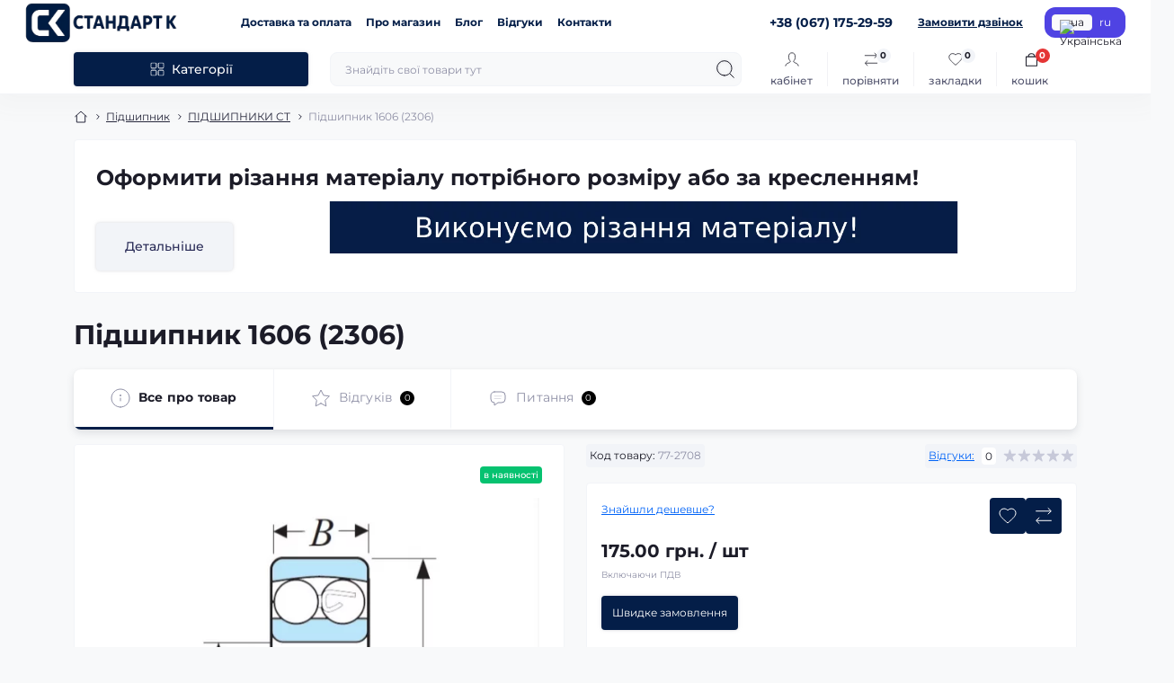

--- FILE ---
content_type: text/css
request_url: https://s-komp.com/catalog/view/theme/oct_showcase/stylesheet/fd125c8fe2065883ea99aa2765a12ded.css?20260127105643
body_size: 54004
content:
:root{--bs-blue:#0d6efd;--bs-indigo:#6610f2;--bs-purple:#6f42c1;--bs-pink:#d63384;--bs-red:#dc3545;--bs-orange:#fd7e14;--bs-yellow:#ffc107;--bs-green:#198754;--bs-teal:#20c997;--bs-cyan:#0dcaf0;--bs-white:#fff;--bs-gray:#6c757d;--bs-gray-dark:#343a40;--bs-gray-100:#f8f9fa;--bs-gray-200:#e9ecef;--bs-gray-300:#dee2e6;--bs-gray-400:#ced4da;--bs-gray-500:#adb5bd;--bs-gray-600:#6c757d;--bs-gray-700:#495057;--bs-gray-800:#343a40;--bs-gray-900:#212529;--bs-primary:#0d6efd;--bs-secondary:#6c757d;--bs-success:#198754;--bs-info:#0dcaf0;--bs-warning:#ffc107;--bs-danger:#dc3545;--bs-light:#f8f9fa;--bs-dark:#212529;--bs-primary-rgb:13,110,253;--bs-secondary-rgb:108,117,125;--bs-success-rgb:25,135,84;--bs-info-rgb:13,202,240;--bs-warning-rgb:255,193,7;--bs-danger-rgb:220,53,69;--bs-light-rgb:248,249,250;--bs-dark-rgb:33,37,41;--bs-white-rgb:255,255,255;--bs-black-rgb:0,0,0;--bs-body-color-rgb:33,37,41;--bs-body-bg-rgb:255,255,255;--bs-font-sans-serif:system-ui,-apple-system,"Segoe UI",Roboto,"Helvetica Neue",Arial,"Noto Sans","Liberation Sans",sans-serif,"Apple Color Emoji","Segoe UI Emoji","Segoe UI Symbol","Noto Color Emoji";--bs-font-monospace:SFMono-Regular,Menlo,Monaco,Consolas,"Liberation Mono","Courier New",monospace;--bs-gradient:linear-gradient(180deg,rgba(255,255,255,0.15),rgba(255,255,255,0));--bs-body-font-family:var(--bs-font-sans-serif);--bs-body-font-size:1rem;--bs-body-font-weight:400;--bs-body-line-height:1.5;--bs-body-color:#212529;--bs-body-bg:#fff}@media(prefers-reduced-motion:no-preference){:root{scroll-behavior:smooth}}body{font-family:var(--bs-body-font-family);font-size:var(--bs-body-font-size);font-weight:var(--bs-body-font-weight);line-height:var(--bs-body-line-height);color:var(--bs-body-color);text-align:var(--bs-body-text-align);background-color:var(--bs-body-bg);-webkit-text-size-adjust:100%;-webkit-tap-highlight-color:transparent;margin:0}hr{margin:1rem 0;color:inherit;background-color:currentColor;border:0;opacity:.25}hr:not([size]){height:1px}@media(min-width:1200px){.h1,h1{font-size:2.5rem}.h2,h2{font-size:2rem}.h3,h3{font-size:1.75rem}.h4,h4{font-size:1.5rem}}abbr[data-bs-original-title],abbr[title]{-webkit-text-decoration:underline dotted;text-decoration:underline dotted;cursor:help;-webkit-text-decoration-skip-ink:none;text-decoration-skip-ink:none}address{margin-bottom:1rem;font-style:normal;line-height:inherit}ol,ul{padding-left:2rem}dl,ol,ul{margin-top:0;margin-bottom:1rem}ol ol,ol ul,ul ol,ul ul{margin-bottom:0}dt{font-weight:700}dd{margin-bottom:.5rem;margin-left:0}blockquote{margin:0 0 1rem}.mark,mark{padding:.2em;background-color:#fcf8e3}a{color:#0d6efd;background-color:rgba(0,0,0,0)}a:hover{color:#0a58ca}a:not([href]):not([class]),a:not([href]):not([class]):hover{color:inherit;text-decoration:none}code,kbd,pre,samp{font-family:var(--bs-font-monospace);direction:ltr;unicode-bidi:bidi-override}pre{display:block;margin-top:0;margin-bottom:1rem;overflow:auto}pre code{font-size:inherit;color:inherit;word-break:normal}code{color:#d63384;word-wrap:break-word}a>code{color:inherit}kbd{padding:.2rem .4rem;color:#fff;background-color:#212529;border-radius:.2rem}kbd kbd{padding:0;font-size:1em;font-weight:700}figure{margin:0 0 1rem}img,svg{vertical-align:middle}table{caption-side:bottom;border-collapse:collapse}caption{padding-top:.5rem;padding-bottom:.5rem;color:#6c757d;text-align:left}th{text-align:inherit;text-align:-webkit-match-parent}tbody,td,tfoot,th,thead,tr{border:0 solid;border-color:inherit}label{display:inline-block}button{border-radius:0}button:focus:not(:focus-visible){outline:0}button,input,optgroup,select,textarea{font-family:inherit}[role=button],[type=button]:not(:disabled),[type=reset]:not(:disabled),[type=submit]:not(:disabled),button:not(:disabled){cursor:pointer}select{word-wrap:normal}select:disabled{opacity:1}[list]::-webkit-calendar-picker-indicator{display:none}::-moz-focus-inner{padding:0;border-style:none}textarea{resize:vertical;overflow:auto}fieldset{min-width:0;margin:0;border:0;padding:.35em .75em .625em}legend{float:left;width:100%;margin-bottom:.5rem;font-size:calc(1.275rem + .3vw);line-height:inherit}legend+*{clear:left}::-webkit-datetime-edit-day-field,::-webkit-datetime-edit-fields-wrapper,::-webkit-datetime-edit-hour-field,::-webkit-datetime-edit-minute,::-webkit-datetime-edit-month-field,::-webkit-datetime-edit-text,::-webkit-datetime-edit-year-field{padding:0}::-webkit-inner-spin-button{height:auto}[type=search]{outline-offset:-2px;-webkit-appearance:textfield}::-webkit-search-decoration{-webkit-appearance:none}::-webkit-color-swatch-wrapper{padding:0}::-webkit-file-upload-button{font:inherit;font:inherit;-webkit-appearance:button}::file-selector-button{font:inherit}output{display:inline-block}iframe{border:0}summary{cursor:pointer;display:list-item}[hidden]{display:none!important}.lead{font-size:1.25rem;font-weight:300}.display-1{font-size:calc(1.625rem + 4.5vw);font-weight:300;line-height:1.2}@media(min-width:1200px){legend{font-size:1.5rem}.display-1{font-size:5rem}}.display-2{font-size:calc(1.575rem + 3.9vw);font-weight:300;line-height:1.2}@media(min-width:1200px){.display-2{font-size:4.5rem}}.display-3{font-size:calc(1.525rem + 3.3vw);font-weight:300;line-height:1.2}@media(min-width:1200px){.display-3{font-size:4rem}}.display-4{font-size:calc(1.475rem + 2.7vw);font-weight:300;line-height:1.2}@media(min-width:1200px){.display-4{font-size:3.5rem}}.display-5{font-size:calc(1.425rem + 2.1vw);font-weight:300;line-height:1.2}@media(min-width:1200px){.display-5{font-size:3rem}}.display-6{font-size:calc(1.375rem + 1.5vw);font-weight:300;line-height:1.2}@media(min-width:1200px){.display-6{font-size:2.5rem}}.list-inline,.list-unstyled{padding-left:0;list-style:none}.list-inline-item{display:inline-block}.list-inline-item:not(:last-child){margin-right:.5rem}.initialism{font-size:.875em;text-transform:uppercase}.blockquote{margin-bottom:1rem;font-size:1.25rem}.blockquote>:last-child{margin-bottom:0}.blockquote-footer{margin-top:-1rem;margin-bottom:1rem;font-size:.875em;color:#6c757d}.blockquote-footer::before{content:"— "}.img-fluid{max-width:100%;height:auto}.img-thumbnail{padding:.25rem;background-color:#fff;border:1px solid #dee2e6;border-radius:.25rem;max-width:100%;height:auto}.figure{display:inline-block}.figure-img{margin-bottom:.5rem;line-height:1}.figure-caption{font-size:.875em;color:#6c757d}.container,.container-fluid,.container-lg,.container-md,.container-sm,.container-xl,.container-xxl{width:100%;padding-right:var(--bs-gutter-x,.75rem);padding-left:var(--bs-gutter-x,.75rem);margin-right:auto;margin-left:auto}@media(min-width:576px){.container,.container-sm{max-width:540px}}@media(min-width:768px){.container,.container-md,.container-sm{max-width:720px}}@media(min-width:992px){.container,.container-lg,.container-md,.container-sm{max-width:960px}}@media(min-width:1200px){.container,.container-lg,.container-md,.container-sm,.container-xl{max-width:1140px}}@media(min-width:1400px){.container,.container-lg,.container-md,.container-sm,.container-xl,.container-xxl{max-width:1320px}}.row{--bs-gutter-x:1.5rem;--bs-gutter-y:0;display:-webkit-box;display:-ms-flexbox;display:flex;-ms-flex-wrap:wrap;flex-wrap:wrap;margin-top:calc(-1*var(--bs-gutter-y));margin-right:calc(-.5*var(--bs-gutter-x));margin-left:calc(-.5*var(--bs-gutter-x))}.row>*{-ms-flex-negative:0;flex-shrink:0;width:100%;max-width:100%;padding-right:calc(var(--bs-gutter-x)*.5);padding-left:calc(var(--bs-gutter-x)*.5);margin-top:var(--bs-gutter-y)}.col{-webkit-box-flex:1;-ms-flex:1 0 0%;flex:1 0 0%}.row-cols-auto>*{-webkit-box-flex:0;-ms-flex:0 0 auto;flex:0 0 auto;width:auto}.row-cols-1>*{-webkit-box-flex:0;-ms-flex:0 0 auto;flex:0 0 auto;width:100%}.row-cols-2>*{-webkit-box-flex:0;-ms-flex:0 0 auto;flex:0 0 auto;width:50%}.row-cols-3>*{-webkit-box-flex:0;-ms-flex:0 0 auto;flex:0 0 auto;width:33.3333333333%}.row-cols-4>*{-webkit-box-flex:0;-ms-flex:0 0 auto;flex:0 0 auto;width:25%}.row-cols-5>*{-webkit-box-flex:0;-ms-flex:0 0 auto;flex:0 0 auto;width:20%}.row-cols-6>*{-webkit-box-flex:0;-ms-flex:0 0 auto;flex:0 0 auto;width:16.6666666667%}.col-auto{-webkit-box-flex:0;-ms-flex:0 0 auto;flex:0 0 auto;width:auto}.col-1{-webkit-box-flex:0;-ms-flex:0 0 auto;flex:0 0 auto;width:8.33333333%}.col-2{-webkit-box-flex:0;-ms-flex:0 0 auto;flex:0 0 auto;width:16.66666667%}.col-3{-webkit-box-flex:0;-ms-flex:0 0 auto;flex:0 0 auto;width:25%}.col-4{-webkit-box-flex:0;-ms-flex:0 0 auto;flex:0 0 auto;width:33.33333333%}.col-5{-webkit-box-flex:0;-ms-flex:0 0 auto;flex:0 0 auto;width:41.66666667%}.col-6{-webkit-box-flex:0;-ms-flex:0 0 auto;flex:0 0 auto;width:50%}.col-7{-webkit-box-flex:0;-ms-flex:0 0 auto;flex:0 0 auto;width:58.33333333%}.col-8{-webkit-box-flex:0;-ms-flex:0 0 auto;flex:0 0 auto;width:66.66666667%}.col-9{-webkit-box-flex:0;-ms-flex:0 0 auto;flex:0 0 auto;width:75%}.col-10{-webkit-box-flex:0;-ms-flex:0 0 auto;flex:0 0 auto;width:83.33333333%}.col-11{-webkit-box-flex:0;-ms-flex:0 0 auto;flex:0 0 auto;width:91.66666667%}.col-12{-webkit-box-flex:0;-ms-flex:0 0 auto;flex:0 0 auto;width:100%}.offset-1{margin-left:8.33333333%}.offset-2{margin-left:16.66666667%}.offset-3{margin-left:25%}.offset-4{margin-left:33.33333333%}.offset-5{margin-left:41.66666667%}.offset-6{margin-left:50%}.offset-7{margin-left:58.33333333%}.offset-8{margin-left:66.66666667%}.offset-9{margin-left:75%}.offset-10{margin-left:83.33333333%}.offset-11{margin-left:91.66666667%}.g-0,.gx-0{--bs-gutter-x:0}.g-0,.gy-0{--bs-gutter-y:0}.g-1,.gx-1{--bs-gutter-x:0.25rem}.g-1,.gy-1{--bs-gutter-y:0.25rem}.g-2,.gx-2{--bs-gutter-x:0.5rem}.g-2,.gy-2{--bs-gutter-y:0.5rem}.g-3,.gx-3{--bs-gutter-x:1rem}.g-3,.gy-3{--bs-gutter-y:1rem}.g-4,.gx-4{--bs-gutter-x:1.5rem}.g-4,.gy-4{--bs-gutter-y:1.5rem}.g-5,.gx-5{--bs-gutter-x:3rem}.g-5,.gy-5{--bs-gutter-y:3rem}@media(min-width:576px){.col-sm{-webkit-box-flex:1;-ms-flex:1 0 0%;flex:1 0 0%}.row-cols-sm-auto>*{-webkit-box-flex:0;-ms-flex:0 0 auto;flex:0 0 auto;width:auto}.row-cols-sm-1>*{-webkit-box-flex:0;-ms-flex:0 0 auto;flex:0 0 auto;width:100%}.row-cols-sm-2>*{-webkit-box-flex:0;-ms-flex:0 0 auto;flex:0 0 auto;width:50%}.row-cols-sm-3>*{-webkit-box-flex:0;-ms-flex:0 0 auto;flex:0 0 auto;width:33.3333333333%}.row-cols-sm-4>*{-webkit-box-flex:0;-ms-flex:0 0 auto;flex:0 0 auto;width:25%}.row-cols-sm-5>*{-webkit-box-flex:0;-ms-flex:0 0 auto;flex:0 0 auto;width:20%}.row-cols-sm-6>*{-webkit-box-flex:0;-ms-flex:0 0 auto;flex:0 0 auto;width:16.6666666667%}.col-sm-auto{-webkit-box-flex:0;-ms-flex:0 0 auto;flex:0 0 auto;width:auto}.col-sm-1{-webkit-box-flex:0;-ms-flex:0 0 auto;flex:0 0 auto;width:8.33333333%}.col-sm-2{-webkit-box-flex:0;-ms-flex:0 0 auto;flex:0 0 auto;width:16.66666667%}.col-sm-3{-webkit-box-flex:0;-ms-flex:0 0 auto;flex:0 0 auto;width:25%}.col-sm-4{-webkit-box-flex:0;-ms-flex:0 0 auto;flex:0 0 auto;width:33.33333333%}.col-sm-5{-webkit-box-flex:0;-ms-flex:0 0 auto;flex:0 0 auto;width:41.66666667%}.col-sm-6{-webkit-box-flex:0;-ms-flex:0 0 auto;flex:0 0 auto;width:50%}.col-sm-7{-webkit-box-flex:0;-ms-flex:0 0 auto;flex:0 0 auto;width:58.33333333%}.col-sm-8{-webkit-box-flex:0;-ms-flex:0 0 auto;flex:0 0 auto;width:66.66666667%}.col-sm-9{-webkit-box-flex:0;-ms-flex:0 0 auto;flex:0 0 auto;width:75%}.col-sm-10{-webkit-box-flex:0;-ms-flex:0 0 auto;flex:0 0 auto;width:83.33333333%}.col-sm-11{-webkit-box-flex:0;-ms-flex:0 0 auto;flex:0 0 auto;width:91.66666667%}.col-sm-12{-webkit-box-flex:0;-ms-flex:0 0 auto;flex:0 0 auto;width:100%}.offset-sm-0{margin-left:0}.offset-sm-1{margin-left:8.33333333%}.offset-sm-2{margin-left:16.66666667%}.offset-sm-3{margin-left:25%}.offset-sm-4{margin-left:33.33333333%}.offset-sm-5{margin-left:41.66666667%}.offset-sm-6{margin-left:50%}.offset-sm-7{margin-left:58.33333333%}.offset-sm-8{margin-left:66.66666667%}.offset-sm-9{margin-left:75%}.offset-sm-10{margin-left:83.33333333%}.offset-sm-11{margin-left:91.66666667%}.g-sm-0,.gx-sm-0{--bs-gutter-x:0}.g-sm-0,.gy-sm-0{--bs-gutter-y:0}.g-sm-1,.gx-sm-1{--bs-gutter-x:0.25rem}.g-sm-1,.gy-sm-1{--bs-gutter-y:0.25rem}.g-sm-2,.gx-sm-2{--bs-gutter-x:0.5rem}.g-sm-2,.gy-sm-2{--bs-gutter-y:0.5rem}.g-sm-3,.gx-sm-3{--bs-gutter-x:1rem}.g-sm-3,.gy-sm-3{--bs-gutter-y:1rem}.g-sm-4,.gx-sm-4{--bs-gutter-x:1.5rem}.g-sm-4,.gy-sm-4{--bs-gutter-y:1.5rem}.g-sm-5,.gx-sm-5{--bs-gutter-x:3rem}.g-sm-5,.gy-sm-5{--bs-gutter-y:3rem}}@media(min-width:768px){.col-md{-webkit-box-flex:1;-ms-flex:1 0 0%;flex:1 0 0%}.row-cols-md-auto>*{-webkit-box-flex:0;-ms-flex:0 0 auto;flex:0 0 auto;width:auto}.row-cols-md-1>*{-webkit-box-flex:0;-ms-flex:0 0 auto;flex:0 0 auto;width:100%}.row-cols-md-2>*{-webkit-box-flex:0;-ms-flex:0 0 auto;flex:0 0 auto;width:50%}.row-cols-md-3>*{-webkit-box-flex:0;-ms-flex:0 0 auto;flex:0 0 auto;width:33.3333333333%}.row-cols-md-4>*{-webkit-box-flex:0;-ms-flex:0 0 auto;flex:0 0 auto;width:25%}.row-cols-md-5>*{-webkit-box-flex:0;-ms-flex:0 0 auto;flex:0 0 auto;width:20%}.row-cols-md-6>*{-webkit-box-flex:0;-ms-flex:0 0 auto;flex:0 0 auto;width:16.6666666667%}.col-md-auto{-webkit-box-flex:0;-ms-flex:0 0 auto;flex:0 0 auto;width:auto}.col-md-1{-webkit-box-flex:0;-ms-flex:0 0 auto;flex:0 0 auto;width:8.33333333%}.col-md-2{-webkit-box-flex:0;-ms-flex:0 0 auto;flex:0 0 auto;width:16.66666667%}.col-md-3{-webkit-box-flex:0;-ms-flex:0 0 auto;flex:0 0 auto;width:25%}.col-md-4{-webkit-box-flex:0;-ms-flex:0 0 auto;flex:0 0 auto;width:33.33333333%}.col-md-5{-webkit-box-flex:0;-ms-flex:0 0 auto;flex:0 0 auto;width:41.66666667%}.col-md-6{-webkit-box-flex:0;-ms-flex:0 0 auto;flex:0 0 auto;width:50%}.col-md-7{-webkit-box-flex:0;-ms-flex:0 0 auto;flex:0 0 auto;width:58.33333333%}.col-md-8{-webkit-box-flex:0;-ms-flex:0 0 auto;flex:0 0 auto;width:66.66666667%}.col-md-9{-webkit-box-flex:0;-ms-flex:0 0 auto;flex:0 0 auto;width:75%}.col-md-10{-webkit-box-flex:0;-ms-flex:0 0 auto;flex:0 0 auto;width:83.33333333%}.col-md-11{-webkit-box-flex:0;-ms-flex:0 0 auto;flex:0 0 auto;width:91.66666667%}.col-md-12{-webkit-box-flex:0;-ms-flex:0 0 auto;flex:0 0 auto;width:100%}.offset-md-0{margin-left:0}.offset-md-1{margin-left:8.33333333%}.offset-md-2{margin-left:16.66666667%}.offset-md-3{margin-left:25%}.offset-md-4{margin-left:33.33333333%}.offset-md-5{margin-left:41.66666667%}.offset-md-6{margin-left:50%}.offset-md-7{margin-left:58.33333333%}.offset-md-8{margin-left:66.66666667%}.offset-md-9{margin-left:75%}.offset-md-10{margin-left:83.33333333%}.offset-md-11{margin-left:91.66666667%}.g-md-0,.gx-md-0{--bs-gutter-x:0}.g-md-0,.gy-md-0{--bs-gutter-y:0}.g-md-1,.gx-md-1{--bs-gutter-x:0.25rem}.g-md-1,.gy-md-1{--bs-gutter-y:0.25rem}.g-md-2,.gx-md-2{--bs-gutter-x:0.5rem}.g-md-2,.gy-md-2{--bs-gutter-y:0.5rem}.g-md-3,.gx-md-3{--bs-gutter-x:1rem}.g-md-3,.gy-md-3{--bs-gutter-y:1rem}.g-md-4,.gx-md-4{--bs-gutter-x:1.5rem}.g-md-4,.gy-md-4{--bs-gutter-y:1.5rem}.g-md-5,.gx-md-5{--bs-gutter-x:3rem}.g-md-5,.gy-md-5{--bs-gutter-y:3rem}}@media(min-width:992px){.col-lg{-webkit-box-flex:1;-ms-flex:1 0 0%;flex:1 0 0%}.row-cols-lg-auto>*{-webkit-box-flex:0;-ms-flex:0 0 auto;flex:0 0 auto;width:auto}.row-cols-lg-1>*{-webkit-box-flex:0;-ms-flex:0 0 auto;flex:0 0 auto;width:100%}.row-cols-lg-2>*{-webkit-box-flex:0;-ms-flex:0 0 auto;flex:0 0 auto;width:50%}.row-cols-lg-3>*{-webkit-box-flex:0;-ms-flex:0 0 auto;flex:0 0 auto;width:33.3333333333%}.row-cols-lg-4>*{-webkit-box-flex:0;-ms-flex:0 0 auto;flex:0 0 auto;width:25%}.row-cols-lg-5>*{-webkit-box-flex:0;-ms-flex:0 0 auto;flex:0 0 auto;width:20%}.row-cols-lg-6>*{-webkit-box-flex:0;-ms-flex:0 0 auto;flex:0 0 auto;width:16.6666666667%}.col-lg-auto{-webkit-box-flex:0;-ms-flex:0 0 auto;flex:0 0 auto;width:auto}.col-lg-1{-webkit-box-flex:0;-ms-flex:0 0 auto;flex:0 0 auto;width:8.33333333%}.col-lg-2{-webkit-box-flex:0;-ms-flex:0 0 auto;flex:0 0 auto;width:16.66666667%}.col-lg-3{-webkit-box-flex:0;-ms-flex:0 0 auto;flex:0 0 auto;width:25%}.col-lg-4{-webkit-box-flex:0;-ms-flex:0 0 auto;flex:0 0 auto;width:33.33333333%}.col-lg-5{-webkit-box-flex:0;-ms-flex:0 0 auto;flex:0 0 auto;width:41.66666667%}.col-lg-6{-webkit-box-flex:0;-ms-flex:0 0 auto;flex:0 0 auto;width:50%}.col-lg-7{-webkit-box-flex:0;-ms-flex:0 0 auto;flex:0 0 auto;width:58.33333333%}.col-lg-8{-webkit-box-flex:0;-ms-flex:0 0 auto;flex:0 0 auto;width:66.66666667%}.col-lg-9{-webkit-box-flex:0;-ms-flex:0 0 auto;flex:0 0 auto;width:75%}.col-lg-10{-webkit-box-flex:0;-ms-flex:0 0 auto;flex:0 0 auto;width:83.33333333%}.col-lg-11{-webkit-box-flex:0;-ms-flex:0 0 auto;flex:0 0 auto;width:91.66666667%}.col-lg-12{-webkit-box-flex:0;-ms-flex:0 0 auto;flex:0 0 auto;width:100%}.offset-lg-0{margin-left:0}.offset-lg-1{margin-left:8.33333333%}.offset-lg-2{margin-left:16.66666667%}.offset-lg-3{margin-left:25%}.offset-lg-4{margin-left:33.33333333%}.offset-lg-5{margin-left:41.66666667%}.offset-lg-6{margin-left:50%}.offset-lg-7{margin-left:58.33333333%}.offset-lg-8{margin-left:66.66666667%}.offset-lg-9{margin-left:75%}.offset-lg-10{margin-left:83.33333333%}.offset-lg-11{margin-left:91.66666667%}.g-lg-0,.gx-lg-0{--bs-gutter-x:0}.g-lg-0,.gy-lg-0{--bs-gutter-y:0}.g-lg-1,.gx-lg-1{--bs-gutter-x:0.25rem}.g-lg-1,.gy-lg-1{--bs-gutter-y:0.25rem}.g-lg-2,.gx-lg-2{--bs-gutter-x:0.5rem}.g-lg-2,.gy-lg-2{--bs-gutter-y:0.5rem}.g-lg-3,.gx-lg-3{--bs-gutter-x:1rem}.g-lg-3,.gy-lg-3{--bs-gutter-y:1rem}.g-lg-4,.gx-lg-4{--bs-gutter-x:1.5rem}.g-lg-4,.gy-lg-4{--bs-gutter-y:1.5rem}.g-lg-5,.gx-lg-5{--bs-gutter-x:3rem}.g-lg-5,.gy-lg-5{--bs-gutter-y:3rem}}@media(min-width:1200px){.col-xl{-webkit-box-flex:1;-ms-flex:1 0 0%;flex:1 0 0%}.row-cols-xl-auto>*{-webkit-box-flex:0;-ms-flex:0 0 auto;flex:0 0 auto;width:auto}.row-cols-xl-1>*{-webkit-box-flex:0;-ms-flex:0 0 auto;flex:0 0 auto;width:100%}.row-cols-xl-2>*{-webkit-box-flex:0;-ms-flex:0 0 auto;flex:0 0 auto;width:50%}.row-cols-xl-3>*{-webkit-box-flex:0;-ms-flex:0 0 auto;flex:0 0 auto;width:33.3333333333%}.row-cols-xl-4>*{-webkit-box-flex:0;-ms-flex:0 0 auto;flex:0 0 auto;width:25%}.row-cols-xl-5>*{-webkit-box-flex:0;-ms-flex:0 0 auto;flex:0 0 auto;width:20%}.row-cols-xl-6>*{-webkit-box-flex:0;-ms-flex:0 0 auto;flex:0 0 auto;width:16.6666666667%}.col-xl-auto{-webkit-box-flex:0;-ms-flex:0 0 auto;flex:0 0 auto;width:auto}.col-xl-1{-webkit-box-flex:0;-ms-flex:0 0 auto;flex:0 0 auto;width:8.33333333%}.col-xl-2{-webkit-box-flex:0;-ms-flex:0 0 auto;flex:0 0 auto;width:16.66666667%}.col-xl-3{-webkit-box-flex:0;-ms-flex:0 0 auto;flex:0 0 auto;width:25%}.col-xl-4{-webkit-box-flex:0;-ms-flex:0 0 auto;flex:0 0 auto;width:33.33333333%}.col-xl-5{-webkit-box-flex:0;-ms-flex:0 0 auto;flex:0 0 auto;width:41.66666667%}.col-xl-6{-webkit-box-flex:0;-ms-flex:0 0 auto;flex:0 0 auto;width:50%}.col-xl-7{-webkit-box-flex:0;-ms-flex:0 0 auto;flex:0 0 auto;width:58.33333333%}.col-xl-8{-webkit-box-flex:0;-ms-flex:0 0 auto;flex:0 0 auto;width:66.66666667%}.col-xl-9{-webkit-box-flex:0;-ms-flex:0 0 auto;flex:0 0 auto;width:75%}.col-xl-10{-webkit-box-flex:0;-ms-flex:0 0 auto;flex:0 0 auto;width:83.33333333%}.col-xl-11{-webkit-box-flex:0;-ms-flex:0 0 auto;flex:0 0 auto;width:91.66666667%}.col-xl-12{-webkit-box-flex:0;-ms-flex:0 0 auto;flex:0 0 auto;width:100%}.offset-xl-0{margin-left:0}.offset-xl-1{margin-left:8.33333333%}.offset-xl-2{margin-left:16.66666667%}.offset-xl-3{margin-left:25%}.offset-xl-4{margin-left:33.33333333%}.offset-xl-5{margin-left:41.66666667%}.offset-xl-6{margin-left:50%}.offset-xl-7{margin-left:58.33333333%}.offset-xl-8{margin-left:66.66666667%}.offset-xl-9{margin-left:75%}.offset-xl-10{margin-left:83.33333333%}.offset-xl-11{margin-left:91.66666667%}.g-xl-0,.gx-xl-0{--bs-gutter-x:0}.g-xl-0,.gy-xl-0{--bs-gutter-y:0}.g-xl-1,.gx-xl-1{--bs-gutter-x:0.25rem}.g-xl-1,.gy-xl-1{--bs-gutter-y:0.25rem}.g-xl-2,.gx-xl-2{--bs-gutter-x:0.5rem}.g-xl-2,.gy-xl-2{--bs-gutter-y:0.5rem}.g-xl-3,.gx-xl-3{--bs-gutter-x:1rem}.g-xl-3,.gy-xl-3{--bs-gutter-y:1rem}.g-xl-4,.gx-xl-4{--bs-gutter-x:1.5rem}.g-xl-4,.gy-xl-4{--bs-gutter-y:1.5rem}.g-xl-5,.gx-xl-5{--bs-gutter-x:3rem}.g-xl-5,.gy-xl-5{--bs-gutter-y:3rem}}@media(min-width:1400px){.col-xxl{-webkit-box-flex:1;-ms-flex:1 0 0%;flex:1 0 0%}.row-cols-xxl-auto>*{-webkit-box-flex:0;-ms-flex:0 0 auto;flex:0 0 auto;width:auto}.row-cols-xxl-1>*{-webkit-box-flex:0;-ms-flex:0 0 auto;flex:0 0 auto;width:100%}.row-cols-xxl-2>*{-webkit-box-flex:0;-ms-flex:0 0 auto;flex:0 0 auto;width:50%}.row-cols-xxl-3>*{-webkit-box-flex:0;-ms-flex:0 0 auto;flex:0 0 auto;width:33.3333333333%}.row-cols-xxl-4>*{-webkit-box-flex:0;-ms-flex:0 0 auto;flex:0 0 auto;width:25%}.row-cols-xxl-5>*{-webkit-box-flex:0;-ms-flex:0 0 auto;flex:0 0 auto;width:20%}.row-cols-xxl-6>*{-webkit-box-flex:0;-ms-flex:0 0 auto;flex:0 0 auto;width:16.6666666667%}.col-xxl-auto{-webkit-box-flex:0;-ms-flex:0 0 auto;flex:0 0 auto;width:auto}.col-xxl-1{-webkit-box-flex:0;-ms-flex:0 0 auto;flex:0 0 auto;width:8.33333333%}.col-xxl-2{-webkit-box-flex:0;-ms-flex:0 0 auto;flex:0 0 auto;width:16.66666667%}.col-xxl-3{-webkit-box-flex:0;-ms-flex:0 0 auto;flex:0 0 auto;width:25%}.col-xxl-4{-webkit-box-flex:0;-ms-flex:0 0 auto;flex:0 0 auto;width:33.33333333%}.col-xxl-5{-webkit-box-flex:0;-ms-flex:0 0 auto;flex:0 0 auto;width:41.66666667%}.col-xxl-6{-webkit-box-flex:0;-ms-flex:0 0 auto;flex:0 0 auto;width:50%}.col-xxl-7{-webkit-box-flex:0;-ms-flex:0 0 auto;flex:0 0 auto;width:58.33333333%}.col-xxl-8{-webkit-box-flex:0;-ms-flex:0 0 auto;flex:0 0 auto;width:66.66666667%}.col-xxl-9{-webkit-box-flex:0;-ms-flex:0 0 auto;flex:0 0 auto;width:75%}.col-xxl-10{-webkit-box-flex:0;-ms-flex:0 0 auto;flex:0 0 auto;width:83.33333333%}.col-xxl-11{-webkit-box-flex:0;-ms-flex:0 0 auto;flex:0 0 auto;width:91.66666667%}.col-xxl-12{-webkit-box-flex:0;-ms-flex:0 0 auto;flex:0 0 auto;width:100%}.offset-xxl-0{margin-left:0}.offset-xxl-1{margin-left:8.33333333%}.offset-xxl-2{margin-left:16.66666667%}.offset-xxl-3{margin-left:25%}.offset-xxl-4{margin-left:33.33333333%}.offset-xxl-5{margin-left:41.66666667%}.offset-xxl-6{margin-left:50%}.offset-xxl-7{margin-left:58.33333333%}.offset-xxl-8{margin-left:66.66666667%}.offset-xxl-9{margin-left:75%}.offset-xxl-10{margin-left:83.33333333%}.offset-xxl-11{margin-left:91.66666667%}.g-xxl-0,.gx-xxl-0{--bs-gutter-x:0}.g-xxl-0,.gy-xxl-0{--bs-gutter-y:0}.g-xxl-1,.gx-xxl-1{--bs-gutter-x:0.25rem}.g-xxl-1,.gy-xxl-1{--bs-gutter-y:0.25rem}.g-xxl-2,.gx-xxl-2{--bs-gutter-x:0.5rem}.g-xxl-2,.gy-xxl-2{--bs-gutter-y:0.5rem}.g-xxl-3,.gx-xxl-3{--bs-gutter-x:1rem}.g-xxl-3,.gy-xxl-3{--bs-gutter-y:1rem}.g-xxl-4,.gx-xxl-4{--bs-gutter-x:1.5rem}.g-xxl-4,.gy-xxl-4{--bs-gutter-y:1.5rem}.g-xxl-5,.gx-xxl-5{--bs-gutter-x:3rem}.g-xxl-5,.gy-xxl-5{--bs-gutter-y:3rem}}.table{--bs-table-bg:transparent;--bs-table-accent-bg:transparent;--bs-table-striped-color:#212529;--bs-table-striped-bg:rgba(0,0,0,0.05);--bs-table-active-color:#212529;--bs-table-active-bg:rgba(0,0,0,0.1);--bs-table-hover-color:#212529;--bs-table-hover-bg:rgba(0,0,0,0.075);width:100%;color:#212529;vertical-align:top;border-color:#dee2e6}.table>:not(caption)>*>*{padding:.5rem;background-color:var(--bs-table-bg);border-bottom-width:1px;-webkit-box-shadow:inset 0 0 0 9999px var(--bs-table-accent-bg);box-shadow:inset 0 0 0 9999px var(--bs-table-accent-bg)}.table>tbody{vertical-align:inherit}.table>thead{vertical-align:bottom}.caption-top{caption-side:top}.table-sm>:not(caption)>*>*{padding:.25rem}.table-bordered>:not(caption)>*{border-width:1px 0}.table-bordered>:not(caption)>*>*{border-width:0 1px}.table-borderless>:not(caption)>*>*{border-bottom-width:0}.table-borderless>:not(:first-child){border-top-width:0}.table-striped>tbody>tr:nth-of-type(odd)>*{--bs-table-accent-bg:var(--bs-table-striped-bg);color:var(--bs-table-striped-color)}.table-active{--bs-table-accent-bg:var(--bs-table-active-bg);color:var(--bs-table-active-color)}.table-hover>tbody>tr:hover>*{--bs-table-accent-bg:var(--bs-table-hover-bg);color:var(--bs-table-hover-color)}.table-primary{--bs-table-bg:#cfe2ff;--bs-table-striped-bg:#c5d7f2;--bs-table-striped-color:#000;--bs-table-active-bg:#bacbe6;--bs-table-active-color:#000;--bs-table-hover-bg:#bfd1ec;--bs-table-hover-color:#000;color:#000;border-color:#bacbe6}.table-secondary{--bs-table-bg:#e2e3e5;--bs-table-striped-bg:#d7d8da;--bs-table-striped-color:#000;--bs-table-active-bg:#cbccce;--bs-table-active-color:#000;--bs-table-hover-bg:#d1d2d4;--bs-table-hover-color:#000;color:#000;border-color:#cbccce}.table-success{--bs-table-bg:#d1e7dd;--bs-table-striped-bg:#c7dbd2;--bs-table-striped-color:#000;--bs-table-active-bg:#bcd0c7;--bs-table-active-color:#000;--bs-table-hover-bg:#c1d6cc;--bs-table-hover-color:#000;color:#000;border-color:#bcd0c7}.table-info{--bs-table-bg:#cff4fc;--bs-table-striped-bg:#c5e8ef;--bs-table-striped-color:#000;--bs-table-active-bg:#badce3;--bs-table-active-color:#000;--bs-table-hover-bg:#bfe2e9;--bs-table-hover-color:#000;color:#000;border-color:#badce3}.table-warning{--bs-table-bg:#fff3cd;--bs-table-striped-bg:#f2e7c3;--bs-table-striped-color:#000;--bs-table-active-bg:#e6dbb9;--bs-table-active-color:#000;--bs-table-hover-bg:#ece1be;--bs-table-hover-color:#000;color:#000;border-color:#e6dbb9}.table-danger{--bs-table-bg:#f8d7da;--bs-table-striped-bg:#eccccf;--bs-table-striped-color:#000;--bs-table-active-bg:#dfc2c4;--bs-table-active-color:#000;--bs-table-hover-bg:#e5c7ca;--bs-table-hover-color:#000;color:#000;border-color:#dfc2c4}.table-light{--bs-table-bg:#f8f9fa;--bs-table-striped-bg:#ecedee;--bs-table-striped-color:#000;--bs-table-active-bg:#dfe0e1;--bs-table-active-color:#000;--bs-table-hover-bg:#e5e6e7;--bs-table-hover-color:#000;color:#000;border-color:#dfe0e1}.table-dark{--bs-table-bg:#212529;--bs-table-striped-bg:#2c3034;--bs-table-striped-color:#fff;--bs-table-active-bg:#373b3e;--bs-table-active-color:#fff;--bs-table-hover-bg:#323539;--bs-table-hover-color:#fff;color:#fff;border-color:#373b3e}.table-responsive{overflow-x:auto;-webkit-overflow-scrolling:touch}@media(max-width:575.98px){.table-responsive-sm{overflow-x:auto;-webkit-overflow-scrolling:touch}}@media(max-width:767.98px){.table-responsive-md{overflow-x:auto;-webkit-overflow-scrolling:touch}}@media(max-width:991.98px){.table-responsive-lg{overflow-x:auto;-webkit-overflow-scrolling:touch}}@media(max-width:1199.98px){.table-responsive-xl{overflow-x:auto;-webkit-overflow-scrolling:touch}}@media(max-width:1399.98px){.table-responsive-xxl{overflow-x:auto;-webkit-overflow-scrolling:touch}}.form-label{margin-bottom:.5rem}.col-form-label{padding-top:calc(.375rem + 1px);padding-bottom:calc(.375rem + 1px);margin-bottom:0;font-size:inherit;line-height:1.5}.col-form-label-lg{padding-top:calc(.5rem + 1px);padding-bottom:calc(.5rem + 1px);font-size:1.25rem}.col-form-label-sm{padding-top:calc(.25rem + 1px);padding-bottom:calc(.25rem + 1px);font-size:.875rem}.form-text{margin-top:.25rem;font-size:.875em;color:#6c757d}.form-control{display:block;width:100%;line-height:1.5;background-clip:padding-box;-webkit-appearance:none;-moz-appearance:none;appearance:none;-webkit-transition:border-color .15s ease-in-out,-webkit-box-shadow .15s ease-in-out;transition:border-color .15s ease-in-out,box-shadow .15s ease-in-out,-webkit-box-shadow .15s ease-in-out;-o-transition:border-color .15s ease-in-out,box-shadow .15s ease-in-out}@media(prefers-reduced-motion:reduce){.form-control{-webkit-transition:none;-o-transition:none;transition:none}}.form-control[type=file]{overflow:hidden}.form-control[type=file]:not(:disabled):not([readonly]){cursor:pointer}.form-control:focus{color:#212529;background-color:#fff;outline:0;-webkit-box-shadow:0 0 0 .25rem rgba(13,110,253,.25);box-shadow:0 0 0 .25rem rgba(13,110,253,.25)}.form-control::-webkit-date-and-time-value{height:1.5em}.form-control::-webkit-input-placeholder{opacity:1}.form-control::-moz-placeholder{opacity:1}.form-control:-ms-input-placeholder{opacity:1}.form-control::-ms-input-placeholder{opacity:1}.form-control::placeholder{opacity:1}.form-control:disabled,.form-control[readonly]{background-color:#e9ecef;opacity:1}.form-control::file-selector-button{padding:.375rem .75rem;margin:-.375rem -.75rem;-webkit-margin-end:.75rem;margin-inline-end:.75rem;color:#212529;background-color:#e9ecef;pointer-events:none;border-inline-end-width:1px;border-radius:0;-webkit-transition:color .15s ease-in-out,background-color .15s ease-in-out,border-color .15s ease-in-out,-webkit-box-shadow .15s ease-in-out;transition:color .15s ease-in-out,background-color .15s ease-in-out,border-color .15s ease-in-out,box-shadow .15s ease-in-out,-webkit-box-shadow .15s ease-in-out;-o-transition:color .15s ease-in-out,background-color .15s ease-in-out,border-color .15s ease-in-out,box-shadow .15s ease-in-out;border:0 solid;border-color:inherit}@media(prefers-reduced-motion:reduce){.form-control::-webkit-file-upload-button{-webkit-transition:none;transition:none}.form-control::file-selector-button{-webkit-transition:none;-o-transition:none;transition:none}}.form-control:hover:not(:disabled):not([readonly])::file-selector-button{background-color:#dde0e3}.form-control::-webkit-file-upload-button{padding:.375rem .75rem;margin:-.375rem -.75rem;-webkit-margin-end:.75rem;margin-inline-end:.75rem;color:#212529;background-color:#e9ecef;pointer-events:none;border-inline-end-width:1px;border-radius:0;-webkit-transition:color .15s ease-in-out,background-color .15s ease-in-out,border-color .15s ease-in-out,-webkit-box-shadow .15s ease-in-out;transition:color .15s ease-in-out,background-color .15s ease-in-out,border-color .15s ease-in-out,box-shadow .15s ease-in-out,-webkit-box-shadow .15s ease-in-out;border:0 solid;border-color:inherit}@media(prefers-reduced-motion:reduce){.form-control::-webkit-file-upload-button{-webkit-transition:none;transition:none}}.form-control:hover:not(:disabled):not([readonly])::-webkit-file-upload-button{background-color:#dde0e3}.form-control-plaintext{display:block;width:100%;padding:.375rem 0;margin-bottom:0;line-height:1.5;color:#212529;background-color:rgba(0,0,0,0);border:solid transparent;border-width:1px 0}.form-control-plaintext.form-control-lg,.form-control-plaintext.form-control-sm{padding-right:0;padding-left:0}.form-control-sm{min-height:calc(1.5em + .5rem + 2px);padding:.25rem .5rem;font-size:.875rem;border-radius:.2rem}.form-control-sm::file-selector-button{padding:.25rem .5rem;margin:-.25rem -.5rem;-webkit-margin-end:.5rem;margin-inline-end:.5rem}.form-control-sm::-webkit-file-upload-button{padding:.25rem .5rem;margin:-.25rem -.5rem;-webkit-margin-end:.5rem;margin-inline-end:.5rem}.form-control-lg{min-height:calc(1.5em + 1rem + 2px);padding:.5rem 1rem;font-size:1.25rem;border-radius:.3rem}.form-control-lg::file-selector-button{padding:.5rem 1rem;margin:-.5rem -1rem;-webkit-margin-end:1rem;margin-inline-end:1rem}.form-control-lg::-webkit-file-upload-button{padding:.5rem 1rem;margin:-.5rem -1rem;-webkit-margin-end:1rem;margin-inline-end:1rem}textarea.form-control{min-height:calc(1.5em + .75rem + 2px)}textarea.form-control-sm{min-height:calc(1.5em + .5rem + 2px)}textarea.form-control-lg{min-height:calc(1.5em + 1rem + 2px)}.form-control-color{width:3rem;height:auto;padding:.375rem}.form-control-color:not(:disabled):not([readonly]){cursor:pointer}.form-control-color::-moz-color-swatch{height:1.5em;border-radius:.25rem}.form-control-color::-webkit-color-swatch{height:1.5em;border-radius:.25rem}.form-select{display:block;width:100%;padding:.375rem 2.25rem .375rem .75rem;-moz-padding-start:calc(.75rem - 3px);font-size:1rem;font-weight:400;line-height:1.5;color:#212529;background-color:#fff;background-repeat:no-repeat;background-position:right .75rem center;border:1px solid #ced4da;border-radius:.25rem;-webkit-transition:border-color .15s ease-in-out,-webkit-box-shadow .15s ease-in-out;transition:border-color .15s ease-in-out,box-shadow .15s ease-in-out,-webkit-box-shadow .15s ease-in-out;-o-transition:border-color .15s ease-in-out,box-shadow .15s ease-in-out;-webkit-appearance:none;-moz-appearance:none;appearance:none}@media(prefers-reduced-motion:reduce){.form-select{-webkit-transition:none;-o-transition:none;transition:none}}.form-select:focus{border-color:#86b7fe;outline:0;-webkit-box-shadow:0 0 0 .25rem rgba(13,110,253,.25);box-shadow:0 0 0 .25rem rgba(13,110,253,.25)}.form-select[multiple],.form-select[size]:not([size="1"]){padding-right:.75rem;background-image:none}.form-select:-moz-focusring{color:transparent;text-shadow:0 0 0 #212529}.form-select-sm{padding-top:.25rem;padding-bottom:.25rem;padding-left:.5rem;font-size:.875rem;border-radius:.2rem}.form-select-lg{padding-top:.5rem;padding-bottom:.5rem;padding-left:1rem;font-size:1.25rem;border-radius:.3rem}.form-check{display:block;min-height:1.5rem;padding-left:1.5em;margin-bottom:.125rem}.form-check .form-check-input{float:left;margin-left:-1.5em}.form-check-input{vertical-align:top;background-color:#fff;background-repeat:no-repeat;background-position:center;background-size:contain;border:1px solid rgba(0,0,0,.25);-webkit-appearance:none;-moz-appearance:none;appearance:none;-webkit-print-color-adjust:exact;color-adjust:exact}.form-check-input[type=checkbox]{border-radius:.25em}.form-check-input:active{-webkit-filter:brightness(90%);filter:brightness(90%)}.form-check-input:focus{border-color:#86b7fe;outline:0;-webkit-box-shadow:0 0 0 .25rem rgba(13,110,253,.25);box-shadow:0 0 0 .25rem rgba(13,110,253,.25)}.form-check-input:checked[type=checkbox]{background-image:url("data:image/svg+xml,%3csvg xmlns='http://www.w3.org/2000/svg' viewBox='0 0 20 20'%3e%3cpath fill='none' stroke='%23fff' stroke-linecap='round' stroke-linejoin='round' stroke-width='3' d='M6 10l3 3l6-6'/%3e%3c/svg%3e")}.form-check-input:checked[type=radio]{background-image:url("data:image/svg+xml,%3csvg xmlns='http://www.w3.org/2000/svg' viewBox='-4 -4 8 8'%3e%3ccircle r='2' fill='%23fff'/%3e%3c/svg%3e")}.form-check-input[type=checkbox]:indeterminate{background-color:#0d6efd;border-color:#0d6efd;background-image:url("data:image/svg+xml,%3csvg xmlns='http://www.w3.org/2000/svg' viewBox='0 0 20 20'%3e%3cpath fill='none' stroke='%23fff' stroke-linecap='round' stroke-linejoin='round' stroke-width='3' d='M6 10h8'/%3e%3c/svg%3e")}.form-check-input:disabled{pointer-events:none;-webkit-filter:none;filter:none;opacity:.5}.form-check-input:disabled~.form-check-label,.form-check-input[disabled]~.form-check-label{opacity:.5}.form-switch{padding-left:2.5em}.form-switch .form-check-input{width:2em;margin-left:-2.5em;background-image:url("data:image/svg+xml,%3csvg xmlns='http://www.w3.org/2000/svg' viewBox='-4 -4 8 8'%3e%3ccircle r='3' fill='rgba%280,0,0,0.25%29'/%3e%3c/svg%3e");background-position:left center;border-radius:2em;-webkit-transition:background-position .15s ease-in-out;-o-transition:background-position .15s ease-in-out;transition:background-position .15s ease-in-out}@media(prefers-reduced-motion:reduce){.form-switch .form-check-input{-webkit-transition:none;-o-transition:none;transition:none}}.form-switch .form-check-input:focus{background-image:url("data:image/svg+xml,%3csvg xmlns='http://www.w3.org/2000/svg' viewBox='-4 -4 8 8'%3e%3ccircle r='3' fill='%2386b7fe'/%3e%3c/svg%3e")}.form-switch .form-check-input:checked{background-position:right center;background-image:url("data:image/svg+xml,%3csvg xmlns='http://www.w3.org/2000/svg' viewBox='-4 -4 8 8'%3e%3ccircle r='3' fill='%23fff'/%3e%3c/svg%3e")}.form-check-inline{display:inline-block;margin-right:1rem}.btn-check{position:absolute;clip:rect(0,0,0,0);pointer-events:none}.btn-check:disabled+.btn,.btn-check[disabled]+.btn{pointer-events:none;-webkit-filter:none;filter:none;opacity:.65}.form-range{width:100%;height:1.5rem;padding:0;background-color:rgba(0,0,0,0);-webkit-appearance:none;-moz-appearance:none;appearance:none}.form-range:focus{outline:0}.form-range:focus::-webkit-slider-thumb{-webkit-box-shadow:0 0 0 1px #fff,0 0 0 .25rem rgba(13,110,253,.25);box-shadow:0 0 0 1px #fff,0 0 0 .25rem rgba(13,110,253,.25)}.form-range:focus::-moz-range-thumb{box-shadow:0 0 0 1px #fff,0 0 0 .25rem rgba(13,110,253,.25)}.form-range::-moz-focus-outer{border:0}.form-range::-webkit-slider-thumb{width:1rem;height:1rem;margin-top:-.25rem;background-color:#0d6efd;border:0;border-radius:1rem;-webkit-transition:background-color .15s ease-in-out,border-color .15s ease-in-out,-webkit-box-shadow .15s ease-in-out;transition:background-color .15s ease-in-out,border-color .15s ease-in-out,box-shadow .15s ease-in-out,-webkit-box-shadow .15s ease-in-out;-webkit-appearance:none;appearance:none}@media(prefers-reduced-motion:reduce){.form-range::-webkit-slider-thumb{-webkit-transition:none;transition:none}}.form-range::-webkit-slider-thumb:active{background-color:#b6d4fe}.form-range::-webkit-slider-runnable-track{width:100%;height:.5rem;color:transparent;cursor:pointer;background-color:#dee2e6;border-color:transparent;border-radius:1rem}.form-range::-moz-range-thumb{width:1rem;height:1rem;background-color:#0d6efd;border:0;border-radius:1rem;-moz-transition:background-color .15s ease-in-out,border-color .15s ease-in-out,box-shadow .15s ease-in-out;transition:background-color .15s ease-in-out,border-color .15s ease-in-out,box-shadow .15s ease-in-out;-moz-appearance:none;appearance:none}@media(prefers-reduced-motion:reduce){.form-range::-moz-range-thumb{-moz-transition:none;transition:none}}.form-range::-moz-range-thumb:active{background-color:#b6d4fe}.form-range::-moz-range-track{width:100%;height:.5rem;color:transparent;cursor:pointer;background-color:#dee2e6;border-color:transparent;border-radius:1rem}.form-range:disabled{pointer-events:none}.form-range:disabled::-webkit-slider-thumb{background-color:#adb5bd}.form-range:disabled::-moz-range-thumb{background-color:#adb5bd}.form-floating{position:relative}.form-floating>.form-control,.form-floating>.form-select{height:calc(3.5rem + 2px);line-height:1.25}.form-floating>label{position:absolute;top:0;left:0;height:100%;padding:1rem .75rem;pointer-events:none;border:1px solid transparent;-webkit-transform-origin:0 0;-ms-transform-origin:0 0;transform-origin:0 0;-webkit-transition:opacity .1s ease-in-out,-webkit-transform .1s ease-in-out;transition:opacity .1s ease-in-out,transform .1s ease-in-out,-webkit-transform .1s ease-in-out;-o-transition:opacity .1s ease-in-out,transform .1s ease-in-out}@media(prefers-reduced-motion:reduce){.form-floating>label{-webkit-transition:none;-o-transition:none;transition:none}}.form-floating>.form-control{padding:1rem .75rem}.form-floating>.form-control::-webkit-input-placeholder{color:transparent}.form-floating>.form-control::-moz-placeholder{color:transparent}.form-floating>.form-control:-ms-input-placeholder{color:transparent}.form-floating>.form-control::-ms-input-placeholder{color:transparent}.form-floating>.form-control::placeholder{color:transparent}.form-floating>.form-control:focus,.form-floating>.form-control:not(:-moz-placeholder-shown),.form-floating>.form-control:not(:-ms-input-placeholder),.form-floating>.form-control:not(:placeholder-shown){padding-top:1.625rem;padding-bottom:.625rem}.form-floating>.form-control:-webkit-autofill{padding-top:1.625rem;padding-bottom:.625rem}.form-floating>.form-select{padding-top:1.625rem;padding-bottom:.625rem}.form-floating>.form-control:not(:-moz-placeholder-shown)~label{opacity:.65;transform:scale(.85) translateY(-.5rem) translateX(.15rem)}.form-floating>.form-control:not(:-ms-input-placeholder)~label{opacity:.65;-ms-transform:scale(.85) translateY(-.5rem) translateX(.15rem);transform:scale(.85) translateY(-.5rem) translateX(.15rem)}.form-floating>.form-control:focus~label,.form-floating>.form-control:not(:placeholder-shown)~label,.form-floating>.form-select~label{opacity:.65;-webkit-transform:scale(.85) translateY(-.5rem) translateX(.15rem);-ms-transform:scale(.85) translateY(-.5rem) translateX(.15rem);transform:scale(.85) translateY(-.5rem) translateX(.15rem)}.form-floating>.form-control:-webkit-autofill~label{opacity:.65;-webkit-transform:scale(.85) translateY(-.5rem) translateX(.15rem);transform:scale(.85) translateY(-.5rem) translateX(.15rem)}.input-group{position:relative;display:-webkit-box;display:-ms-flexbox;display:flex;-ms-flex-wrap:wrap;flex-wrap:wrap;-webkit-box-align:stretch;-ms-flex-align:stretch;align-items:stretch;width:100%}.input-group>.form-control,.input-group>.form-select{position:relative;-webkit-box-flex:1;-ms-flex:1 1 auto;flex:1 1 auto;width:1%;min-width:0}.input-group>.form-control:focus,.input-group>.form-select:focus{z-index:3}.input-group .btn{position:relative;z-index:2}.input-group .btn:focus{z-index:3}.input-group-text{display:-webkit-box;display:-ms-flexbox;display:flex;-webkit-box-align:center;-ms-flex-align:center;align-items:center;padding:.375rem .75rem;font-size:1rem;font-weight:400;line-height:1.5;color:#212529;text-align:center;white-space:nowrap;background-color:#e9ecef;border:1px solid #ced4da;border-radius:.25rem}.input-group-lg>.btn,.input-group-lg>.form-control,.input-group-lg>.form-select,.input-group-lg>.input-group-text{padding:.5rem 1rem;font-size:1.25rem;border-radius:.3rem}.input-group-sm>.btn,.input-group-sm>.form-control,.input-group-sm>.form-select,.input-group-sm>.input-group-text{padding:.25rem .5rem;font-size:.875rem;border-radius:.2rem}.input-group-lg>.form-select,.input-group-sm>.form-select{padding-right:3rem}.input-group.has-validation>.dropdown-toggle:nth-last-child(n+4),.input-group.has-validation>:nth-last-child(n+3):not(.dropdown-toggle):not(.dropdown-menu),.input-group:not(.has-validation)>.dropdown-toggle:nth-last-child(n+3),.input-group:not(.has-validation)>:not(:last-child):not(.dropdown-toggle):not(.dropdown-menu){border-top-right-radius:0;border-bottom-right-radius:0}.input-group>:not(:first-child):not(.dropdown-menu):not(.valid-tooltip):not(.valid-feedback):not(.invalid-tooltip):not(.invalid-feedback){margin-left:-1px;border-top-left-radius:0;border-bottom-left-radius:0}.valid-feedback{display:none;width:100%;margin-top:.25rem;font-size:.875em;color:#198754}.valid-tooltip{position:absolute;top:100%;z-index:5;display:none;max-width:100%;padding:.25rem .5rem;margin-top:.1rem;font-size:.875rem;color:#fff;background-color:rgba(25,135,84,.9);border-radius:.25rem}.is-valid~.valid-feedback,.is-valid~.valid-tooltip,.was-validated:valid~.valid-feedback,.was-validated:valid~.valid-tooltip{display:block}.form-control.is-valid,.was-validated .form-control:valid{border-color:#198754;padding-right:calc(1.5em + .75rem);background-image:url("data:image/svg+xml,%3csvg xmlns='http://www.w3.org/2000/svg' viewBox='0 0 8 8'%3e%3cpath fill='%23198754' d='M2.3 6.73L.6 4.53c-.4-1.04.46-1.4 1.1-.8l1.1 1.4 3.4-3.8c.6-.63 1.6-.27 1.2.7l-4 4.6c-.43.5-.8.4-1.1.1z'/%3e%3c/svg%3e");background-repeat:no-repeat;background-position:right calc(.375em + .1875rem) center;background-size:calc(.75em + .375rem) calc(.75em + .375rem)}.form-control.is-valid:focus,.was-validated .form-control:valid:focus{border-color:#198754;-webkit-box-shadow:0 0 0 .25rem rgba(25,135,84,.25);box-shadow:0 0 0 .25rem rgba(25,135,84,.25)}.was-validated textarea.form-control:valid,textarea.form-control.is-valid{padding-right:calc(1.5em + .75rem);background-position:top calc(.375em + .1875rem) right calc(.375em + .1875rem)}.form-select.is-valid,.was-validated .form-select:valid{border-color:#198754}.form-select.is-valid:not([multiple]):not([size]),.form-select.is-valid:not([multiple])[size="1"],.was-validated .form-select:valid:not([multiple]):not([size]),.was-validated .form-select:valid:not([multiple])[size="1"]{padding-right:4.125rem;background-image:url("data:image/svg+xml,%3csvg xmlns='http://www.w3.org/2000/svg' viewBox='0 0 16 16'%3e%3cpath fill='none' stroke='%23343a40' stroke-linecap='round' stroke-linejoin='round' stroke-width='2' d='M2 5l6 6 6-6'/%3e%3c/svg%3e"),url("data:image/svg+xml,%3csvg xmlns='http://www.w3.org/2000/svg' viewBox='0 0 8 8'%3e%3cpath fill='%23198754' d='M2.3 6.73L.6 4.53c-.4-1.04.46-1.4 1.1-.8l1.1 1.4 3.4-3.8c.6-.63 1.6-.27 1.2.7l-4 4.6c-.43.5-.8.4-1.1.1z'/%3e%3c/svg%3e");background-position:right .75rem center,center right 2.25rem;background-size:16px 12px,calc(.75em + .375rem) calc(.75em + .375rem)}.form-select.is-valid:focus,.was-validated .form-select:valid:focus{border-color:#198754;-webkit-box-shadow:0 0 0 .25rem rgba(25,135,84,.25);box-shadow:0 0 0 .25rem rgba(25,135,84,.25)}.form-check-input.is-valid,.was-validated .form-check-input:valid{border-color:#198754}.form-check-input.is-valid:checked,.was-validated .form-check-input:valid:checked{background-color:#198754}.form-check-input.is-valid:focus,.was-validated .form-check-input:valid:focus{-webkit-box-shadow:0 0 0 .25rem rgba(25,135,84,.25);box-shadow:0 0 0 .25rem rgba(25,135,84,.25)}.form-check-input.is-valid~.form-check-label,.was-validated .form-check-input:valid~.form-check-label{color:#198754}.form-check-inline .form-check-input~.valid-feedback{margin-left:.5em}.input-group .form-control.is-valid,.input-group .form-select.is-valid,.was-validated .input-group .form-control:valid,.was-validated .input-group .form-select:valid{z-index:1}.input-group .form-control.is-valid:focus,.input-group .form-select.is-valid:focus,.was-validated .input-group .form-control:valid:focus,.was-validated .input-group .form-select:valid:focus{z-index:3}.invalid-feedback{display:none;width:100%;margin-top:.25rem;font-size:.875em;color:#dc3545}.invalid-tooltip{position:absolute;top:100%;z-index:5;display:none;max-width:100%;padding:.25rem .5rem;margin-top:.1rem;font-size:.875rem;color:#fff;background-color:rgba(220,53,69,.9);border-radius:.25rem}.is-invalid~.invalid-feedback,.is-invalid~.invalid-tooltip,.was-validated:invalid~.invalid-feedback,.was-validated:invalid~.invalid-tooltip{display:block}.form-control.is-invalid,.was-validated .form-control:invalid{border-color:#dc3545;padding-right:calc(1.5em + .75rem);background-image:url("data:image/svg+xml,%3csvg xmlns='http://www.w3.org/2000/svg' viewBox='0 0 12 12' width='12' height='12' fill='none' stroke='%23dc3545'%3e%3ccircle cx='6' cy='6' r='4.5'/%3e%3cpath stroke-linejoin='round' d='M5.8 3.6h.4L6 6.5z'/%3e%3ccircle cx='6' cy='8.2' r='.6' fill='%23dc3545' stroke='none'/%3e%3c/svg%3e");background-repeat:no-repeat;background-position:right calc(.375em + .1875rem) center;background-size:calc(.75em + .375rem) calc(.75em + .375rem)}.form-control.is-invalid:focus,.was-validated .form-control:invalid:focus{border-color:#dc3545;-webkit-box-shadow:0 0 0 .25rem rgba(220,53,69,.25);box-shadow:0 0 0 .25rem rgba(220,53,69,.25)}.was-validated textarea.form-control:invalid,textarea.form-control.is-invalid{padding-right:calc(1.5em + .75rem);background-position:top calc(.375em + .1875rem) right calc(.375em + .1875rem)}.form-select.is-invalid,.was-validated .form-select:invalid{border-color:#dc3545}.form-select.is-invalid:not([multiple]):not([size]),.form-select.is-invalid:not([multiple])[size="1"],.was-validated .form-select:invalid:not([multiple]):not([size]),.was-validated .form-select:invalid:not([multiple])[size="1"]{padding-right:4.125rem;background-image:url("data:image/svg+xml,%3csvg xmlns='http://www.w3.org/2000/svg' viewBox='0 0 16 16'%3e%3cpath fill='none' stroke='%23343a40' stroke-linecap='round' stroke-linejoin='round' stroke-width='2' d='M2 5l6 6 6-6'/%3e%3c/svg%3e"),url("data:image/svg+xml,%3csvg xmlns='http://www.w3.org/2000/svg' viewBox='0 0 12 12' width='12' height='12' fill='none' stroke='%23dc3545'%3e%3ccircle cx='6' cy='6' r='4.5'/%3e%3cpath stroke-linejoin='round' d='M5.8 3.6h.4L6 6.5z'/%3e%3ccircle cx='6' cy='8.2' r='.6' fill='%23dc3545' stroke='none'/%3e%3c/svg%3e");background-position:right .75rem center,center right 2.25rem;background-size:16px 12px,calc(.75em + .375rem) calc(.75em + .375rem)}.form-select.is-invalid:focus,.was-validated .form-select:invalid:focus{border-color:#dc3545;-webkit-box-shadow:0 0 0 .25rem rgba(220,53,69,.25);box-shadow:0 0 0 .25rem rgba(220,53,69,.25)}.form-check-input.is-invalid,.was-validated .form-check-input:invalid{border-color:#dc3545}.form-check-input.is-invalid:checked,.was-validated .form-check-input:invalid:checked{background-color:#dc3545}.form-check-input.is-invalid:focus,.was-validated .form-check-input:invalid:focus{-webkit-box-shadow:0 0 0 .25rem rgba(220,53,69,.25);box-shadow:0 0 0 .25rem rgba(220,53,69,.25)}.form-check-input.is-invalid~.form-check-label,.was-validated .form-check-input:invalid~.form-check-label{color:#dc3545}.form-check-inline .form-check-input~.invalid-feedback{margin-left:.5em}.input-group .form-control.is-invalid,.input-group .form-select.is-invalid,.was-validated .input-group .form-control:invalid,.was-validated .input-group .form-select:invalid{z-index:2}.input-group .form-control.is-invalid:focus,.input-group .form-select.is-invalid:focus,.was-validated .input-group .form-control:invalid:focus,.was-validated .input-group .form-select:invalid:focus{z-index:3}.btn{display:inline-block;font-weight:400;line-height:1.5;color:#212529;text-align:center;text-decoration:none;vertical-align:middle;cursor:pointer;-webkit-user-select:none;-moz-user-select:none;-ms-user-select:none;user-select:none;background-color:rgba(0,0,0,0);border:1px solid transparent;padding:.375rem .75rem;font-size:1rem;border-radius:.25rem;-webkit-transition:color .15s ease-in-out,background-color .15s ease-in-out,border-color .15s ease-in-out,-webkit-box-shadow .15s ease-in-out;transition:color .15s ease-in-out,background-color .15s ease-in-out,border-color .15s ease-in-out,box-shadow .15s ease-in-out,-webkit-box-shadow .15s ease-in-out;-o-transition:color .15s ease-in-out,background-color .15s ease-in-out,border-color .15s ease-in-out,box-shadow .15s ease-in-out}@media(prefers-reduced-motion:reduce){.btn{-webkit-transition:none;-o-transition:none;transition:none}}.btn:hover{color:#212529}.btn-check:focus+.btn,.btn:focus{outline:0;-webkit-box-shadow:0 0 0 .25rem rgba(13,110,253,.25);box-shadow:0 0 0 .25rem rgba(13,110,253,.25)}.btn.disabled,.btn:disabled,fieldset:disabled .btn{pointer-events:none;opacity:.65}.btn-primary{color:#fff;background-color:#0d6efd;border-color:#0d6efd}.btn-primary:hover{color:#fff;background-color:#0b5ed7;border-color:#0a58ca}.btn-check:focus+.btn-primary,.btn-primary:focus{color:#fff;background-color:#0b5ed7;border-color:#0a58ca;-webkit-box-shadow:0 0 0 .25rem rgba(49,132,253,.5);box-shadow:0 0 0 .25rem rgba(49,132,253,.5)}.btn-check:active+.btn-primary,.btn-check:checked+.btn-primary,.btn-primary.active,.btn-primary:active,.show>.btn-primary.dropdown-toggle{color:#fff;background-color:#0a58ca;border-color:#0a53be}.btn-check:active+.btn-primary:focus,.btn-check:checked+.btn-primary:focus,.btn-primary.active:focus,.btn-primary:active:focus,.show>.btn-primary.dropdown-toggle:focus{-webkit-box-shadow:0 0 0 .25rem rgba(49,132,253,.5);box-shadow:0 0 0 .25rem rgba(49,132,253,.5)}.btn-primary.disabled,.btn-primary:disabled{color:#fff;background-color:#0d6efd;border-color:#0d6efd}.btn-secondary{color:#fff;background-color:#6c757d;border-color:#6c757d}.btn-secondary:hover{color:#fff;background-color:#5c636a;border-color:#565e64}.btn-check:focus+.btn-secondary,.btn-secondary:focus{color:#fff;background-color:#5c636a;border-color:#565e64;-webkit-box-shadow:0 0 0 .25rem rgba(130,138,145,.5);box-shadow:0 0 0 .25rem rgba(130,138,145,.5)}.btn-check:active+.btn-secondary,.btn-check:checked+.btn-secondary,.btn-secondary.active,.btn-secondary:active,.show>.btn-secondary.dropdown-toggle{color:#fff;background-color:#565e64;border-color:#51585e}.btn-check:active+.btn-secondary:focus,.btn-check:checked+.btn-secondary:focus,.btn-secondary.active:focus,.btn-secondary:active:focus,.show>.btn-secondary.dropdown-toggle:focus{-webkit-box-shadow:0 0 0 .25rem rgba(130,138,145,.5);box-shadow:0 0 0 .25rem rgba(130,138,145,.5)}.btn-secondary.disabled,.btn-secondary:disabled{color:#fff;background-color:#6c757d;border-color:#6c757d}.btn-success{color:#fff;background-color:#198754;border-color:#198754}.btn-success:hover{color:#fff;background-color:#157347;border-color:#146c43}.btn-check:focus+.btn-success,.btn-success:focus{color:#fff;background-color:#157347;border-color:#146c43;-webkit-box-shadow:0 0 0 .25rem rgba(60,153,110,.5);box-shadow:0 0 0 .25rem rgba(60,153,110,.5)}.btn-check:active+.btn-success,.btn-check:checked+.btn-success,.btn-success.active,.btn-success:active,.show>.btn-success.dropdown-toggle{color:#fff;background-color:#146c43;border-color:#13653f}.btn-check:active+.btn-success:focus,.btn-check:checked+.btn-success:focus,.btn-success.active:focus,.btn-success:active:focus,.show>.btn-success.dropdown-toggle:focus{-webkit-box-shadow:0 0 0 .25rem rgba(60,153,110,.5);box-shadow:0 0 0 .25rem rgba(60,153,110,.5)}.btn-success.disabled,.btn-success:disabled{color:#fff;background-color:#198754;border-color:#198754}.btn-info{color:#000;background-color:#0dcaf0;border-color:#0dcaf0}.btn-info:hover{color:#000;background-color:#31d2f2;border-color:#25cff2}.btn-check:focus+.btn-info,.btn-info:focus{color:#000;background-color:#31d2f2;border-color:#25cff2;-webkit-box-shadow:0 0 0 .25rem rgba(11,172,204,.5);box-shadow:0 0 0 .25rem rgba(11,172,204,.5)}.btn-check:active+.btn-info,.btn-check:checked+.btn-info,.btn-info.active,.btn-info:active,.show>.btn-info.dropdown-toggle{color:#000;background-color:#3dd5f3;border-color:#25cff2}.btn-check:active+.btn-info:focus,.btn-check:checked+.btn-info:focus,.btn-info.active:focus,.btn-info:active:focus,.show>.btn-info.dropdown-toggle:focus{-webkit-box-shadow:0 0 0 .25rem rgba(11,172,204,.5);box-shadow:0 0 0 .25rem rgba(11,172,204,.5)}.btn-info.disabled,.btn-info:disabled{color:#000;background-color:#0dcaf0;border-color:#0dcaf0}.btn-warning{color:#000;background-color:#ffc107;border-color:#ffc107}.btn-warning:hover{color:#000;background-color:#ffca2c;border-color:#ffc720}.btn-check:focus+.btn-warning,.btn-warning:focus{color:#000;background-color:#ffca2c;border-color:#ffc720;-webkit-box-shadow:0 0 0 .25rem rgba(217,164,6,.5);box-shadow:0 0 0 .25rem rgba(217,164,6,.5)}.btn-check:active+.btn-warning,.btn-check:checked+.btn-warning,.btn-warning.active,.btn-warning:active,.show>.btn-warning.dropdown-toggle{color:#000;background-color:#ffcd39;border-color:#ffc720}.btn-check:active+.btn-warning:focus,.btn-check:checked+.btn-warning:focus,.btn-warning.active:focus,.btn-warning:active:focus,.show>.btn-warning.dropdown-toggle:focus{-webkit-box-shadow:0 0 0 .25rem rgba(217,164,6,.5);box-shadow:0 0 0 .25rem rgba(217,164,6,.5)}.btn-warning.disabled,.btn-warning:disabled{color:#000;background-color:#ffc107;border-color:#ffc107}.btn-danger{color:#fff;background-color:#dc3545;border-color:#dc3545}.btn-danger:hover{color:#fff;background-color:#bb2d3b;border-color:#b02a37}.btn-check:focus+.btn-danger,.btn-danger:focus{color:#fff;background-color:#bb2d3b;border-color:#b02a37;-webkit-box-shadow:0 0 0 .25rem rgba(225,83,97,.5);box-shadow:0 0 0 .25rem rgba(225,83,97,.5)}.btn-check:active+.btn-danger,.btn-check:checked+.btn-danger,.btn-danger.active,.btn-danger:active,.show>.btn-danger.dropdown-toggle{color:#fff;background-color:#b02a37;border-color:#a52834}.btn-check:active+.btn-danger:focus,.btn-check:checked+.btn-danger:focus,.btn-danger.active:focus,.btn-danger:active:focus,.show>.btn-danger.dropdown-toggle:focus{-webkit-box-shadow:0 0 0 .25rem rgba(225,83,97,.5);box-shadow:0 0 0 .25rem rgba(225,83,97,.5)}.btn-danger.disabled,.btn-danger:disabled{color:#fff;background-color:#dc3545;border-color:#dc3545}.btn-light{color:#000;background-color:#f8f9fa;border-color:#f8f9fa}.btn-light:hover{color:#000;background-color:#f9fafb;border-color:#f9fafb}.btn-check:focus+.btn-light,.btn-light:focus{color:#000;background-color:#f9fafb;border-color:#f9fafb;-webkit-box-shadow:0 0 0 .25rem rgba(211,212,213,.5);box-shadow:0 0 0 .25rem rgba(211,212,213,.5)}.btn-check:active+.btn-light,.btn-check:checked+.btn-light,.btn-light.active,.btn-light:active,.show>.btn-light.dropdown-toggle{color:#000;background-color:#f9fafb;border-color:#f9fafb}.btn-check:active+.btn-light:focus,.btn-check:checked+.btn-light:focus,.btn-light.active:focus,.btn-light:active:focus,.show>.btn-light.dropdown-toggle:focus{-webkit-box-shadow:0 0 0 .25rem rgba(211,212,213,.5);box-shadow:0 0 0 .25rem rgba(211,212,213,.5)}.btn-light.disabled,.btn-light:disabled{color:#000;background-color:#f8f9fa;border-color:#f8f9fa}.btn-dark{color:#fff;background-color:#212529;border-color:#212529}.btn-dark:hover{color:#fff;background-color:#1c1f23;border-color:#1a1e21}.btn-check:focus+.btn-dark,.btn-dark:focus{color:#fff;background-color:#1c1f23;border-color:#1a1e21;-webkit-box-shadow:0 0 0 .25rem rgba(66,70,73,.5);box-shadow:0 0 0 .25rem rgba(66,70,73,.5)}.btn-check:active+.btn-dark,.btn-check:checked+.btn-dark,.btn-dark.active,.btn-dark:active,.show>.btn-dark.dropdown-toggle{color:#fff;background-color:#1a1e21;border-color:#191c1f}.btn-check:active+.btn-dark:focus,.btn-check:checked+.btn-dark:focus,.btn-dark.active:focus,.btn-dark:active:focus,.show>.btn-dark.dropdown-toggle:focus{-webkit-box-shadow:0 0 0 .25rem rgba(66,70,73,.5);box-shadow:0 0 0 .25rem rgba(66,70,73,.5)}.btn-dark.disabled,.btn-dark:disabled{color:#fff;background-color:#212529;border-color:#212529}.btn-outline-primary{color:#0d6efd;border-color:#0d6efd}.btn-outline-primary:hover{color:#fff;background-color:#0d6efd;border-color:#0d6efd}.btn-check:focus+.btn-outline-primary,.btn-outline-primary:focus{-webkit-box-shadow:0 0 0 .25rem rgba(13,110,253,.5);box-shadow:0 0 0 .25rem rgba(13,110,253,.5)}.btn-check:active+.btn-outline-primary,.btn-check:checked+.btn-outline-primary,.btn-outline-primary.active,.btn-outline-primary.dropdown-toggle.show,.btn-outline-primary:active{color:#fff;background-color:#0d6efd;border-color:#0d6efd}.btn-check:active+.btn-outline-primary:focus,.btn-check:checked+.btn-outline-primary:focus,.btn-outline-primary.active:focus,.btn-outline-primary.dropdown-toggle.show:focus,.btn-outline-primary:active:focus{-webkit-box-shadow:0 0 0 .25rem rgba(13,110,253,.5);box-shadow:0 0 0 .25rem rgba(13,110,253,.5)}.btn-outline-primary.disabled,.btn-outline-primary:disabled{color:#0d6efd;background-color:rgba(0,0,0,0)}.btn-outline-secondary{color:#6c757d;border-color:#6c757d}.btn-outline-secondary:hover{color:#fff;background-color:#6c757d;border-color:#6c757d}.btn-check:focus+.btn-outline-secondary,.btn-outline-secondary:focus{-webkit-box-shadow:0 0 0 .25rem rgba(108,117,125,.5);box-shadow:0 0 0 .25rem rgba(108,117,125,.5)}.btn-check:active+.btn-outline-secondary,.btn-check:checked+.btn-outline-secondary,.btn-outline-secondary.active,.btn-outline-secondary.dropdown-toggle.show,.btn-outline-secondary:active{color:#fff;background-color:#6c757d;border-color:#6c757d}.btn-check:active+.btn-outline-secondary:focus,.btn-check:checked+.btn-outline-secondary:focus,.btn-outline-secondary.active:focus,.btn-outline-secondary.dropdown-toggle.show:focus,.btn-outline-secondary:active:focus{-webkit-box-shadow:0 0 0 .25rem rgba(108,117,125,.5);box-shadow:0 0 0 .25rem rgba(108,117,125,.5)}.btn-outline-secondary.disabled,.btn-outline-secondary:disabled{color:#6c757d;background-color:rgba(0,0,0,0)}.btn-outline-success{color:#198754;border-color:#198754}.btn-outline-success:hover{color:#fff;background-color:#198754;border-color:#198754}.btn-check:focus+.btn-outline-success,.btn-outline-success:focus{-webkit-box-shadow:0 0 0 .25rem rgba(25,135,84,.5);box-shadow:0 0 0 .25rem rgba(25,135,84,.5)}.btn-check:active+.btn-outline-success,.btn-check:checked+.btn-outline-success,.btn-outline-success.active,.btn-outline-success.dropdown-toggle.show,.btn-outline-success:active{color:#fff;background-color:#198754;border-color:#198754}.btn-check:active+.btn-outline-success:focus,.btn-check:checked+.btn-outline-success:focus,.btn-outline-success.active:focus,.btn-outline-success.dropdown-toggle.show:focus,.btn-outline-success:active:focus{-webkit-box-shadow:0 0 0 .25rem rgba(25,135,84,.5);box-shadow:0 0 0 .25rem rgba(25,135,84,.5)}.btn-outline-success.disabled,.btn-outline-success:disabled{color:#198754;background-color:rgba(0,0,0,0)}.btn-outline-info{color:#0dcaf0;border-color:#0dcaf0}.btn-outline-info:hover{color:#000;background-color:#0dcaf0;border-color:#0dcaf0}.btn-check:focus+.btn-outline-info,.btn-outline-info:focus{-webkit-box-shadow:0 0 0 .25rem rgba(13,202,240,.5);box-shadow:0 0 0 .25rem rgba(13,202,240,.5)}.btn-check:active+.btn-outline-info,.btn-check:checked+.btn-outline-info,.btn-outline-info.active,.btn-outline-info.dropdown-toggle.show,.btn-outline-info:active{color:#000;background-color:#0dcaf0;border-color:#0dcaf0}.btn-check:active+.btn-outline-info:focus,.btn-check:checked+.btn-outline-info:focus,.btn-outline-info.active:focus,.btn-outline-info.dropdown-toggle.show:focus,.btn-outline-info:active:focus{-webkit-box-shadow:0 0 0 .25rem rgba(13,202,240,.5);box-shadow:0 0 0 .25rem rgba(13,202,240,.5)}.btn-outline-info.disabled,.btn-outline-info:disabled{color:#0dcaf0;background-color:rgba(0,0,0,0)}.btn-outline-warning{color:#ffc107;border-color:#ffc107}.btn-outline-warning:hover{color:#000;background-color:#ffc107;border-color:#ffc107}.btn-check:focus+.btn-outline-warning,.btn-outline-warning:focus{-webkit-box-shadow:0 0 0 .25rem rgba(255,193,7,.5);box-shadow:0 0 0 .25rem rgba(255,193,7,.5)}.btn-check:active+.btn-outline-warning,.btn-check:checked+.btn-outline-warning,.btn-outline-warning.active,.btn-outline-warning.dropdown-toggle.show,.btn-outline-warning:active{color:#000;background-color:#ffc107;border-color:#ffc107}.btn-check:active+.btn-outline-warning:focus,.btn-check:checked+.btn-outline-warning:focus,.btn-outline-warning.active:focus,.btn-outline-warning.dropdown-toggle.show:focus,.btn-outline-warning:active:focus{-webkit-box-shadow:0 0 0 .25rem rgba(255,193,7,.5);box-shadow:0 0 0 .25rem rgba(255,193,7,.5)}.btn-outline-warning.disabled,.btn-outline-warning:disabled{color:#ffc107;background-color:rgba(0,0,0,0)}.btn-outline-danger{color:#dc3545;border-color:#dc3545}.btn-outline-danger:hover{color:#fff;background-color:#dc3545;border-color:#dc3545}.btn-check:focus+.btn-outline-danger,.btn-outline-danger:focus{-webkit-box-shadow:0 0 0 .25rem rgba(220,53,69,.5);box-shadow:0 0 0 .25rem rgba(220,53,69,.5)}.btn-check:active+.btn-outline-danger,.btn-check:checked+.btn-outline-danger,.btn-outline-danger.active,.btn-outline-danger.dropdown-toggle.show,.btn-outline-danger:active{color:#fff;background-color:#dc3545;border-color:#dc3545}.btn-check:active+.btn-outline-danger:focus,.btn-check:checked+.btn-outline-danger:focus,.btn-outline-danger.active:focus,.btn-outline-danger.dropdown-toggle.show:focus,.btn-outline-danger:active:focus{-webkit-box-shadow:0 0 0 .25rem rgba(220,53,69,.5);box-shadow:0 0 0 .25rem rgba(220,53,69,.5)}.btn-outline-danger.disabled,.btn-outline-danger:disabled{color:#dc3545;background-color:rgba(0,0,0,0)}.btn-outline-light{color:#f8f9fa;border-color:#f8f9fa}.btn-outline-light:hover{color:#000;background-color:#f8f9fa;border-color:#f8f9fa}.btn-check:focus+.btn-outline-light,.btn-outline-light:focus{-webkit-box-shadow:0 0 0 .25rem rgba(248,249,250,.5);box-shadow:0 0 0 .25rem rgba(248,249,250,.5)}.btn-check:active+.btn-outline-light,.btn-check:checked+.btn-outline-light,.btn-outline-light.active,.btn-outline-light.dropdown-toggle.show,.btn-outline-light:active{color:#000;background-color:#f8f9fa;border-color:#f8f9fa}.btn-check:active+.btn-outline-light:focus,.btn-check:checked+.btn-outline-light:focus,.btn-outline-light.active:focus,.btn-outline-light.dropdown-toggle.show:focus,.btn-outline-light:active:focus{-webkit-box-shadow:0 0 0 .25rem rgba(248,249,250,.5);box-shadow:0 0 0 .25rem rgba(248,249,250,.5)}.btn-outline-light.disabled,.btn-outline-light:disabled{color:#f8f9fa;background-color:rgba(0,0,0,0)}.btn-outline-dark{color:#212529;border-color:#212529}.btn-outline-dark:hover{color:#fff;background-color:#212529;border-color:#212529}.btn-check:focus+.btn-outline-dark,.btn-outline-dark:focus{-webkit-box-shadow:0 0 0 .25rem rgba(33,37,41,.5);box-shadow:0 0 0 .25rem rgba(33,37,41,.5)}.btn-check:active+.btn-outline-dark,.btn-check:checked+.btn-outline-dark,.btn-outline-dark.active,.btn-outline-dark.dropdown-toggle.show,.btn-outline-dark:active{color:#fff;background-color:#212529;border-color:#212529}.btn-check:active+.btn-outline-dark:focus,.btn-check:checked+.btn-outline-dark:focus,.btn-outline-dark.active:focus,.btn-outline-dark.dropdown-toggle.show:focus,.btn-outline-dark:active:focus{-webkit-box-shadow:0 0 0 .25rem rgba(33,37,41,.5);box-shadow:0 0 0 .25rem rgba(33,37,41,.5)}.btn-outline-dark.disabled,.btn-outline-dark:disabled{color:#212529;background-color:rgba(0,0,0,0)}.btn-link{font-weight:400;color:#0d6efd;text-decoration:underline}.btn-link:hover{color:#0a58ca}.btn-link.disabled,.btn-link:disabled{color:#6c757d}.btn-group-lg>.btn,.btn-lg{padding:.5rem 1rem;font-size:1.25rem;border-radius:.3rem}.btn-group-sm>.btn,.btn-sm{padding:.25rem .5rem;font-size:.875rem;border-radius:.2rem}.fade{-webkit-transition:opacity .15s linear;-o-transition:opacity .15s linear;transition:opacity .15s linear}@media(prefers-reduced-motion:reduce){.fade{-webkit-transition:none;-o-transition:none;transition:none}}.fade:not(.show){opacity:0}.collapse:not(.show){display:none}.collapsing{height:0;overflow:hidden;-webkit-transition:height .35s;-o-transition:height .35s;transition:height .35s}@media(prefers-reduced-motion:reduce){.collapsing{-webkit-transition:none;-o-transition:none;transition:none}}.collapsing.collapse-horizontal{width:0;height:auto;-webkit-transition:width .35s;-o-transition:width .35s;transition:width .35s}@media(prefers-reduced-motion:reduce){.collapsing.collapse-horizontal{-webkit-transition:none;-o-transition:none;transition:none}}.dropdown,.dropend,.dropstart,.dropup{position:relative}.dropdown-toggle{white-space:nowrap}.dropdown-toggle::after{display:inline-block;margin-left:.255em;vertical-align:.255em;content:"";border-top:.3em solid;border-right:.3em solid transparent;border-bottom:0;border-left:.3em solid transparent}.dropdown-toggle:empty::after{margin-left:0}.dropdown-menu{position:absolute;z-index:1000;display:none;min-width:10rem;padding:.5rem 0;margin:0;font-size:1rem;color:#212529;text-align:left;list-style:none;background-color:#fff;background-clip:padding-box;border:1px solid rgba(0,0,0,.15);border-radius:.25rem}.dropdown-menu[data-bs-popper]{top:100%;left:0;margin-top:.125rem}.dropdown-menu-start{--bs-position:start}.dropdown-menu-start[data-bs-popper]{right:auto;left:0}.dropdown-menu-end{--bs-position:end}.dropdown-menu-end[data-bs-popper]{right:0;left:auto}@media(min-width:576px){.dropdown-menu-sm-start{--bs-position:start}.dropdown-menu-sm-start[data-bs-popper]{right:auto;left:0}.dropdown-menu-sm-end{--bs-position:end}.dropdown-menu-sm-end[data-bs-popper]{right:0;left:auto}}@media(min-width:768px){.dropdown-menu-md-start{--bs-position:start}.dropdown-menu-md-start[data-bs-popper]{right:auto;left:0}.dropdown-menu-md-end{--bs-position:end}.dropdown-menu-md-end[data-bs-popper]{right:0;left:auto}}@media(min-width:992px){.dropdown-menu-lg-start{--bs-position:start}.dropdown-menu-lg-start[data-bs-popper]{right:auto;left:0}.dropdown-menu-lg-end{--bs-position:end}.dropdown-menu-lg-end[data-bs-popper]{right:0;left:auto}}@media(min-width:1200px){.dropdown-menu-xl-start{--bs-position:start}.dropdown-menu-xl-start[data-bs-popper]{right:auto;left:0}.dropdown-menu-xl-end{--bs-position:end}.dropdown-menu-xl-end[data-bs-popper]{right:0;left:auto}}.dropup .dropdown-menu[data-bs-popper]{top:auto;bottom:100%;margin-top:0;margin-bottom:.125rem}.dropup .dropdown-toggle::after{display:inline-block;margin-left:.255em;vertical-align:.255em;content:"";border-top:0;border-right:.3em solid transparent;border-bottom:.3em solid;border-left:.3em solid transparent}.dropup .dropdown-toggle:empty::after{margin-left:0}.dropend .dropdown-menu[data-bs-popper]{top:0;right:auto;left:100%;margin-top:0;margin-left:.125rem}.dropend .dropdown-toggle::after{display:inline-block;margin-left:.255em;content:"";border-top:.3em solid transparent;border-right:0;border-bottom:.3em solid transparent;border-left:.3em solid;vertical-align:0}.dropend .dropdown-toggle:empty::after{margin-left:0}.dropstart .dropdown-menu[data-bs-popper]{top:0;right:100%;left:auto;margin-top:0;margin-right:.125rem}.dropstart .dropdown-toggle::after{margin-left:.255em;vertical-align:.255em;content:"";display:none}.dropstart .dropdown-toggle::before{display:inline-block;margin-right:.255em;content:"";border-top:.3em solid transparent;border-right:.3em solid;border-bottom:.3em solid transparent;vertical-align:0}.dropstart .dropdown-toggle:empty::after{margin-left:0}.dropdown-divider{height:0;margin:.5rem 0;overflow:hidden;border-top:1px solid rgba(0,0,0,.15)}.dropdown-item{display:block;width:100%;padding:.25rem 1rem;clear:both;font-weight:400;color:#212529;text-align:inherit;text-decoration:none;white-space:nowrap;background-color:rgba(0,0,0,0);border:0}.dropdown-item:focus,.dropdown-item:hover{color:#1e2125;background-color:#e9ecef}.dropdown-item.active,.dropdown-item:active{color:#fff;text-decoration:none;background-color:#0d6efd}.dropdown-item.disabled,.dropdown-item:disabled{color:#adb5bd;pointer-events:none;background-color:rgba(0,0,0,0)}.dropdown-menu.show{display:block}.dropdown-header{display:block;padding:.5rem 1rem;margin-bottom:0;font-size:.875rem;color:#6c757d;white-space:nowrap}.dropdown-item-text{display:block;padding:.25rem 1rem;color:#212529}.dropdown-menu-dark{color:#dee2e6;background-color:#343a40;border-color:rgba(0,0,0,.15)}.dropdown-menu-dark .dropdown-item{color:#dee2e6}.dropdown-menu-dark .dropdown-item:focus,.dropdown-menu-dark .dropdown-item:hover{color:#fff;background-color:rgba(255,255,255,.15)}.dropdown-menu-dark .dropdown-item.active,.dropdown-menu-dark .dropdown-item:active{color:#fff;background-color:#0d6efd}.dropdown-menu-dark .dropdown-item.disabled,.dropdown-menu-dark .dropdown-item:disabled{color:#adb5bd}.dropdown-menu-dark .dropdown-divider{border-color:rgba(0,0,0,.15)}.dropdown-menu-dark .dropdown-item-text{color:#dee2e6}.dropdown-menu-dark .dropdown-header{color:#adb5bd}.btn-group,.btn-group-vertical{position:relative;display:-webkit-inline-box;display:-ms-inline-flexbox;display:inline-flex;vertical-align:middle}.btn-group-vertical>.btn,.btn-group>.btn{position:relative;-webkit-box-flex:1;-ms-flex:1 1 auto;flex:1 1 auto}.btn-group-vertical>.btn-check:checked+.btn,.btn-group-vertical>.btn-check:focus+.btn,.btn-group-vertical>.btn.active,.btn-group-vertical>.btn:active,.btn-group-vertical>.btn:focus,.btn-group-vertical>.btn:hover,.btn-group>.btn-check:checked+.btn,.btn-group>.btn-check:focus+.btn,.btn-group>.btn.active,.btn-group>.btn:active,.btn-group>.btn:focus,.btn-group>.btn:hover{z-index:1}.btn-toolbar{display:-webkit-box;display:-ms-flexbox;display:flex;-ms-flex-wrap:wrap;flex-wrap:wrap;-webkit-box-pack:start;-ms-flex-pack:start;justify-content:flex-start}.btn-toolbar .input-group{width:auto}.btn-group>.btn-group:not(:first-child),.btn-group>.btn:not(:first-child){margin-left:-1px}.btn-group>.btn-group:not(:last-child)>.btn,.btn-group>.btn:not(:last-child):not(.dropdown-toggle){border-top-right-radius:0;border-bottom-right-radius:0}.btn-group>.btn-group:not(:first-child)>.btn,.btn-group>.btn:nth-child(n+3),.btn-group>:not(.btn-check)+.btn{border-top-left-radius:0;border-bottom-left-radius:0}.dropdown-toggle-split{padding-right:.5625rem;padding-left:.5625rem}.dropdown-toggle-split::after,.dropend .dropdown-toggle-split::after,.dropup .dropdown-toggle-split::after{margin-left:0}.dropstart .dropdown-toggle-split::before{margin-right:0}.btn-group-sm>.btn+.dropdown-toggle-split,.btn-sm+.dropdown-toggle-split{padding-right:.375rem;padding-left:.375rem}.btn-group-lg>.btn+.dropdown-toggle-split,.btn-lg+.dropdown-toggle-split{padding-right:.75rem;padding-left:.75rem}.btn-group-vertical{-webkit-box-orient:vertical;-webkit-box-direction:normal;-ms-flex-direction:column;flex-direction:column;-webkit-box-align:start;-ms-flex-align:start;align-items:flex-start;-webkit-box-pack:center;-ms-flex-pack:center;justify-content:center}.btn-group-vertical>.btn,.btn-group-vertical>.btn-group{width:100%}.btn-group-vertical>.btn-group:not(:first-child),.btn-group-vertical>.btn:not(:first-child){margin-top:-1px}.btn-group-vertical>.btn-group:not(:last-child)>.btn,.btn-group-vertical>.btn:not(:last-child):not(.dropdown-toggle){border-bottom-right-radius:0;border-bottom-left-radius:0}.btn-group-vertical>.btn-group:not(:first-child)>.btn,.btn-group-vertical>.btn~.btn{border-top-left-radius:0;border-top-right-radius:0}.nav{display:-webkit-box;display:-ms-flexbox;display:flex;-ms-flex-wrap:wrap;flex-wrap:wrap;padding-left:0;margin-bottom:0;list-style:none}.nav-link{display:block;padding:.5rem 1rem;color:#0d6efd;text-decoration:none;-webkit-transition:color .15s ease-in-out,background-color .15s ease-in-out,border-color .15s ease-in-out;-o-transition:color .15s ease-in-out,background-color .15s ease-in-out,border-color .15s ease-in-out;transition:color .15s ease-in-out,background-color .15s ease-in-out,border-color .15s ease-in-out}@media(prefers-reduced-motion:reduce){.nav-link{-webkit-transition:none;-o-transition:none;transition:none}}.nav-link:focus,.nav-link:hover{color:#0a58ca}.nav-link.disabled{color:#6c757d;pointer-events:none;cursor:default}.nav-tabs{border-bottom:1px solid #dee2e6}.nav-tabs .nav-link{margin-bottom:-1px;background:0 0;border:1px solid transparent;border-top-left-radius:.25rem;border-top-right-radius:.25rem}.nav-tabs .nav-link:focus,.nav-tabs .nav-link:hover{border-color:#e9ecef #e9ecef #dee2e6;isolation:isolate}.nav-tabs .nav-link.disabled{color:#6c757d;background-color:rgba(0,0,0,0);border-color:transparent}.nav-tabs .nav-item.show .nav-link,.nav-tabs .nav-link.active{color:#495057;background-color:#fff;border-color:#dee2e6 #dee2e6 #fff}.nav-tabs .dropdown-menu{margin-top:-1px;border-top-left-radius:0;border-top-right-radius:0}.nav-pills .nav-link{background:0 0;border:0;border-radius:.25rem}.nav-pills .nav-link.active,.nav-pills .show>.nav-link{color:#fff;background-color:#0d6efd}.nav-fill .nav-item,.nav-fill>.nav-link{-webkit-box-flex:1;-ms-flex:1 1 auto;flex:1 1 auto;text-align:center}.nav-justified .nav-item,.nav-justified>.nav-link{-ms-flex-preferred-size:0;flex-basis:0;-webkit-box-flex:1;-ms-flex-positive:1;flex-grow:1;text-align:center}.nav-fill .nav-item .nav-link,.nav-justified .nav-item .nav-link{width:100%}.tab-content>.tab-pane{display:none}.tab-content>.active{display:block}.navbar{position:relative;display:-webkit-box;display:-ms-flexbox;display:flex;-ms-flex-wrap:wrap;flex-wrap:wrap;-webkit-box-align:center;-ms-flex-align:center;align-items:center;-webkit-box-pack:justify;-ms-flex-pack:justify;justify-content:space-between;padding-top:.5rem;padding-bottom:.5rem}.navbar>.container,.navbar>.container-fluid,.navbar>.container-lg,.navbar>.container-md,.navbar>.container-sm,.navbar>.container-xl,.navbar>.container-xxl{display:-webkit-box;display:-ms-flexbox;display:flex;-ms-flex-wrap:inherit;flex-wrap:inherit;-webkit-box-align:center;-ms-flex-align:center;align-items:center;-webkit-box-pack:justify;-ms-flex-pack:justify;justify-content:space-between}.navbar-brand{padding-top:.3125rem;padding-bottom:.3125rem;margin-right:1rem;font-size:1.25rem;text-decoration:none;white-space:nowrap}.navbar-nav{display:-webkit-box;display:-ms-flexbox;display:flex;-webkit-box-orient:vertical;-webkit-box-direction:normal;-ms-flex-direction:column;flex-direction:column;padding-left:0;margin-bottom:0;list-style:none}.navbar-nav .nav-link{padding-right:0;padding-left:0}.navbar-nav .dropdown-menu{position:static}.navbar-text{padding-top:.5rem;padding-bottom:.5rem}.navbar-collapse{-ms-flex-preferred-size:100%;flex-basis:100%;-webkit-box-flex:1;-ms-flex-positive:1;flex-grow:1;-webkit-box-align:center;-ms-flex-align:center;align-items:center}.navbar-toggler{padding:.25rem .75rem;font-size:1.25rem;line-height:1;background-color:rgba(0,0,0,0);border:1px solid transparent;border-radius:.25rem;-webkit-transition:-webkit-box-shadow .15s ease-in-out;transition:box-shadow .15s ease-in-out;-o-transition:box-shadow .15s ease-in-out;transition:box-shadow .15s ease-in-out,-webkit-box-shadow .15s ease-in-out}@media(prefers-reduced-motion:reduce){.navbar-toggler{-webkit-transition:none;-o-transition:none;transition:none}}.navbar-toggler:hover{text-decoration:none}.navbar-toggler:focus{text-decoration:none;outline:0;-webkit-box-shadow:0 0 0 .25rem;box-shadow:0 0 0 .25rem}.navbar-toggler-icon{display:inline-block;width:1.5em;height:1.5em;vertical-align:middle;background-repeat:no-repeat;background-position:center;background-size:100%}.navbar-nav-scroll{max-height:var(--bs-scroll-height,75vh);overflow-y:auto}@media(min-width:576px){.navbar-expand-sm{-ms-flex-wrap:nowrap;flex-wrap:nowrap;-webkit-box-pack:start;-ms-flex-pack:start;justify-content:flex-start}.navbar-expand-sm .navbar-nav{-webkit-box-orient:horizontal;-webkit-box-direction:normal;-ms-flex-direction:row;flex-direction:row}.navbar-expand-sm .navbar-nav .dropdown-menu{position:absolute}.navbar-expand-sm .navbar-nav .nav-link{padding-right:.5rem;padding-left:.5rem}.navbar-expand-sm .navbar-nav-scroll{overflow:visible}.navbar-expand-sm .navbar-collapse{display:-webkit-box!important;display:-ms-flexbox!important;display:flex!important;-ms-flex-preferred-size:auto;flex-basis:auto}.navbar-expand-sm .navbar-toggler,.navbar-expand-sm .offcanvas-header{display:none}.navbar-expand-sm .offcanvas{position:inherit;bottom:0;z-index:1000;-webkit-box-flex:1;-ms-flex-positive:1;flex-grow:1;visibility:visible!important;background-color:rgba(0,0,0,0);border-right:0;border-left:0;-webkit-transition:none;-o-transition:none;transition:none;-webkit-transform:none;-ms-transform:none;transform:none}.navbar-expand-sm .offcanvas-bottom,.navbar-expand-sm .offcanvas-top{height:auto;border-top:0;border-bottom:0}.navbar-expand-sm .offcanvas-body{display:-webkit-box;display:-ms-flexbox;display:flex;-webkit-box-flex:0;-ms-flex-positive:0;flex-grow:0;padding:0;overflow-y:visible}}@media(min-width:768px){.navbar-expand-md{-ms-flex-wrap:nowrap;flex-wrap:nowrap;-webkit-box-pack:start;-ms-flex-pack:start;justify-content:flex-start}.navbar-expand-md .navbar-nav{-webkit-box-orient:horizontal;-webkit-box-direction:normal;-ms-flex-direction:row;flex-direction:row}.navbar-expand-md .navbar-nav .dropdown-menu{position:absolute}.navbar-expand-md .navbar-nav .nav-link{padding-right:.5rem;padding-left:.5rem}.navbar-expand-md .navbar-nav-scroll{overflow:visible}.navbar-expand-md .navbar-collapse{display:-webkit-box!important;display:-ms-flexbox!important;display:flex!important;-ms-flex-preferred-size:auto;flex-basis:auto}.navbar-expand-md .navbar-toggler,.navbar-expand-md .offcanvas-header{display:none}.navbar-expand-md .offcanvas{position:inherit;bottom:0;z-index:1000;-webkit-box-flex:1;-ms-flex-positive:1;flex-grow:1;visibility:visible!important;background-color:rgba(0,0,0,0);border-right:0;border-left:0;-webkit-transition:none;-o-transition:none;transition:none;-webkit-transform:none;-ms-transform:none;transform:none}.navbar-expand-md .offcanvas-bottom,.navbar-expand-md .offcanvas-top{height:auto;border-top:0;border-bottom:0}.navbar-expand-md .offcanvas-body{display:-webkit-box;display:-ms-flexbox;display:flex;-webkit-box-flex:0;-ms-flex-positive:0;flex-grow:0;padding:0;overflow-y:visible}}@media(min-width:992px){.navbar-expand-lg{-ms-flex-wrap:nowrap;flex-wrap:nowrap;-webkit-box-pack:start;-ms-flex-pack:start;justify-content:flex-start}.navbar-expand-lg .navbar-nav{-webkit-box-orient:horizontal;-webkit-box-direction:normal;-ms-flex-direction:row;flex-direction:row}.navbar-expand-lg .navbar-nav .dropdown-menu{position:absolute}.navbar-expand-lg .navbar-nav .nav-link{padding-right:.5rem;padding-left:.5rem}.navbar-expand-lg .navbar-nav-scroll{overflow:visible}.navbar-expand-lg .navbar-collapse{display:-webkit-box!important;display:-ms-flexbox!important;display:flex!important;-ms-flex-preferred-size:auto;flex-basis:auto}.navbar-expand-lg .navbar-toggler,.navbar-expand-lg .offcanvas-header{display:none}.navbar-expand-lg .offcanvas{position:inherit;bottom:0;z-index:1000;-webkit-box-flex:1;-ms-flex-positive:1;flex-grow:1;visibility:visible!important;background-color:rgba(0,0,0,0);border-right:0;border-left:0;-webkit-transition:none;-o-transition:none;transition:none;-webkit-transform:none;-ms-transform:none;transform:none}.navbar-expand-lg .offcanvas-bottom,.navbar-expand-lg .offcanvas-top{height:auto;border-top:0;border-bottom:0}.navbar-expand-lg .offcanvas-body{display:-webkit-box;display:-ms-flexbox;display:flex;-webkit-box-flex:0;-ms-flex-positive:0;flex-grow:0;padding:0;overflow-y:visible}}@media(min-width:1200px){.navbar-expand-xl{-ms-flex-wrap:nowrap;flex-wrap:nowrap;-webkit-box-pack:start;-ms-flex-pack:start;justify-content:flex-start}.navbar-expand-xl .navbar-nav{-webkit-box-orient:horizontal;-webkit-box-direction:normal;-ms-flex-direction:row;flex-direction:row}.navbar-expand-xl .navbar-nav .dropdown-menu{position:absolute}.navbar-expand-xl .navbar-nav .nav-link{padding-right:.5rem;padding-left:.5rem}.navbar-expand-xl .navbar-nav-scroll{overflow:visible}.navbar-expand-xl .navbar-collapse{display:-webkit-box!important;display:-ms-flexbox!important;display:flex!important;-ms-flex-preferred-size:auto;flex-basis:auto}.navbar-expand-xl .navbar-toggler,.navbar-expand-xl .offcanvas-header{display:none}.navbar-expand-xl .offcanvas{position:inherit;bottom:0;z-index:1000;-webkit-box-flex:1;-ms-flex-positive:1;flex-grow:1;visibility:visible!important;background-color:rgba(0,0,0,0);border-right:0;border-left:0;-webkit-transition:none;-o-transition:none;transition:none;-webkit-transform:none;-ms-transform:none;transform:none}.navbar-expand-xl .offcanvas-bottom,.navbar-expand-xl .offcanvas-top{height:auto;border-top:0;border-bottom:0}.navbar-expand-xl .offcanvas-body{display:-webkit-box;display:-ms-flexbox;display:flex;-webkit-box-flex:0;-ms-flex-positive:0;flex-grow:0;padding:0;overflow-y:visible}}@media(min-width:1400px){.dropdown-menu-xxl-start{--bs-position:start}.dropdown-menu-xxl-start[data-bs-popper]{right:auto;left:0}.dropdown-menu-xxl-end{--bs-position:end}.dropdown-menu-xxl-end[data-bs-popper]{right:0;left:auto}.navbar-expand-xxl{-ms-flex-wrap:nowrap;flex-wrap:nowrap;-webkit-box-pack:start;-ms-flex-pack:start;justify-content:flex-start}.navbar-expand-xxl .navbar-nav{-webkit-box-orient:horizontal;-webkit-box-direction:normal;-ms-flex-direction:row;flex-direction:row}.navbar-expand-xxl .navbar-nav .dropdown-menu{position:absolute}.navbar-expand-xxl .navbar-nav .nav-link{padding-right:.5rem;padding-left:.5rem}.navbar-expand-xxl .navbar-nav-scroll{overflow:visible}.navbar-expand-xxl .navbar-collapse{display:-webkit-box!important;display:-ms-flexbox!important;display:flex!important;-ms-flex-preferred-size:auto;flex-basis:auto}.navbar-expand-xxl .navbar-toggler,.navbar-expand-xxl .offcanvas-header{display:none}.navbar-expand-xxl .offcanvas{position:inherit;bottom:0;z-index:1000;-webkit-box-flex:1;-ms-flex-positive:1;flex-grow:1;visibility:visible!important;background-color:rgba(0,0,0,0);border-right:0;border-left:0;-webkit-transition:none;-o-transition:none;transition:none;-webkit-transform:none;-ms-transform:none;transform:none}.navbar-expand-xxl .offcanvas-bottom,.navbar-expand-xxl .offcanvas-top{height:auto;border-top:0;border-bottom:0}.navbar-expand-xxl .offcanvas-body{display:-webkit-box;display:-ms-flexbox;display:flex;-webkit-box-flex:0;-ms-flex-positive:0;flex-grow:0;padding:0;overflow-y:visible}}.navbar-expand{-ms-flex-wrap:nowrap;flex-wrap:nowrap;-webkit-box-pack:start;-ms-flex-pack:start;justify-content:flex-start}.navbar-expand .navbar-nav{-webkit-box-orient:horizontal;-webkit-box-direction:normal;-ms-flex-direction:row;flex-direction:row}.navbar-expand .navbar-nav .dropdown-menu{position:absolute}.navbar-expand .navbar-nav .nav-link{padding-right:.5rem;padding-left:.5rem}.navbar-expand .navbar-nav-scroll{overflow:visible}.navbar-expand .navbar-collapse{display:-webkit-box!important;display:-ms-flexbox!important;display:flex!important;-ms-flex-preferred-size:auto;flex-basis:auto}.navbar-expand .navbar-toggler,.navbar-expand .offcanvas-header{display:none}.navbar-expand .offcanvas{position:inherit;bottom:0;z-index:1000;-webkit-box-flex:1;-ms-flex-positive:1;flex-grow:1;visibility:visible!important;background-color:rgba(0,0,0,0);border-right:0;border-left:0;-webkit-transition:none;-o-transition:none;transition:none;-webkit-transform:none;-ms-transform:none;transform:none}.navbar-expand .offcanvas-bottom,.navbar-expand .offcanvas-top{height:auto;border-top:0;border-bottom:0}.navbar-expand .offcanvas-body{display:-webkit-box;display:-ms-flexbox;display:flex;-webkit-box-flex:0;-ms-flex-positive:0;flex-grow:0;padding:0;overflow-y:visible}.navbar-light .navbar-brand,.navbar-light .navbar-brand:focus,.navbar-light .navbar-brand:hover{color:rgba(0,0,0,.9)}.navbar-light .navbar-nav .nav-link{color:rgba(0,0,0,.55)}.navbar-light .navbar-nav .nav-link:focus,.navbar-light .navbar-nav .nav-link:hover{color:rgba(0,0,0,.7)}.navbar-light .navbar-nav .nav-link.disabled{color:rgba(0,0,0,.3)}.navbar-light .navbar-nav .nav-link.active,.navbar-light .navbar-nav .show>.nav-link{color:rgba(0,0,0,.9)}.navbar-light .navbar-toggler{color:rgba(0,0,0,.55);border-color:rgba(0,0,0,.1)}.navbar-light .navbar-toggler-icon{background-image:url("data:image/svg+xml,%3csvg xmlns='http://www.w3.org/2000/svg' viewBox='0 0 30 30'%3e%3cpath stroke='rgba%280,0,0,0.55%29' stroke-linecap='round' stroke-miterlimit='10' stroke-width='2' d='M4 7h22M4 15h22M4 23h22'/%3e%3c/svg%3e")}.navbar-light .navbar-text{color:rgba(0,0,0,.55)}.navbar-light .navbar-text a,.navbar-light .navbar-text a:focus,.navbar-light .navbar-text a:hover{color:rgba(0,0,0,.9)}.navbar-dark .navbar-brand,.navbar-dark .navbar-brand:focus,.navbar-dark .navbar-brand:hover{color:#fff}.navbar-dark .navbar-nav .nav-link{color:rgba(255,255,255,.55)}.navbar-dark .navbar-nav .nav-link:focus,.navbar-dark .navbar-nav .nav-link:hover{color:rgba(255,255,255,.75)}.navbar-dark .navbar-nav .nav-link.disabled{color:rgba(255,255,255,.25)}.navbar-dark .navbar-nav .nav-link.active,.navbar-dark .navbar-nav .show>.nav-link{color:#fff}.navbar-dark .navbar-toggler{color:rgba(255,255,255,.55);border-color:rgba(255,255,255,.1)}.navbar-dark .navbar-toggler-icon{background-image:url("data:image/svg+xml,%3csvg xmlns='http://www.w3.org/2000/svg' viewBox='0 0 30 30'%3e%3cpath stroke='rgba%28255,255,255,0.55%29' stroke-linecap='round' stroke-miterlimit='10' stroke-width='2' d='M4 7h22M4 15h22M4 23h22'/%3e%3c/svg%3e")}.navbar-dark .navbar-text{color:rgba(255,255,255,.55)}.navbar-dark .navbar-text a,.navbar-dark .navbar-text a:focus,.navbar-dark .navbar-text a:hover{color:#fff}.card{position:relative;display:-webkit-box;display:-ms-flexbox;display:flex;-webkit-box-orient:vertical;-webkit-box-direction:normal;-ms-flex-direction:column;flex-direction:column;min-width:0;word-wrap:break-word;background-color:#fff;background-clip:border-box;border:1px solid rgba(0,0,0,.125);border-radius:.25rem}.card>hr{margin-right:0;margin-left:0}.card>.list-group{border-top:inherit;border-bottom:inherit}.card>.list-group:first-child{border-top-width:0;border-top-left-radius:calc(.25rem - 1px);border-top-right-radius:calc(.25rem - 1px)}.card>.list-group:last-child{border-bottom-width:0;border-bottom-right-radius:calc(.25rem - 1px);border-bottom-left-radius:calc(.25rem - 1px)}.card>.card-header+.list-group,.card>.list-group+.card-footer{border-top:0}.card-body{-webkit-box-flex:1;-ms-flex:1 1 auto;flex:1 1 auto;padding:1rem}.card-title{margin-bottom:.5rem}.card-subtitle{margin-top:-.25rem;margin-bottom:0}.card-text:last-child{margin-bottom:0}.card-link+.card-link{margin-left:1rem}.card-header{padding:.5rem 1rem;margin-bottom:0;background-color:rgba(0,0,0,.03);border-bottom:1px solid rgba(0,0,0,.125)}.card-header:first-child{border-radius:calc(.25rem - 1px) calc(.25rem - 1px) 0 0}.card-footer{padding:.5rem 1rem;background-color:rgba(0,0,0,.03);border-top:1px solid rgba(0,0,0,.125)}.card-footer:last-child{border-radius:0 0 calc(.25rem - 1px) calc(.25rem - 1px)}.card-header-tabs{margin-right:-.5rem;margin-bottom:-.5rem;margin-left:-.5rem;border-bottom:0}.card-header-pills{margin-right:-.5rem;margin-left:-.5rem}.card-img-overlay{position:absolute;top:0;right:0;bottom:0;left:0;padding:1rem;border-radius:calc(.25rem - 1px)}.card-img,.card-img-bottom,.card-img-top{width:100%}.card-img,.card-img-top{border-top-left-radius:calc(.25rem - 1px);border-top-right-radius:calc(.25rem - 1px)}.card-img,.card-img-bottom{border-bottom-right-radius:calc(.25rem - 1px);border-bottom-left-radius:calc(.25rem - 1px)}.card-group>.card{margin-bottom:.75rem}@media(min-width:576px){.card-group{display:-webkit-box;display:-ms-flexbox;display:flex;-webkit-box-orient:horizontal;-webkit-box-direction:normal;-ms-flex-flow:row wrap;flex-flow:row wrap}.card-group>.card{-webkit-box-flex:1;-ms-flex:1 0 0%;flex:1 0 0%;margin-bottom:0}.card-group>.card+.card{margin-left:0;border-left:0}.card-group>.card:not(:last-child){border-top-right-radius:0;border-bottom-right-radius:0}.card-group>.card:not(:last-child) .card-header,.card-group>.card:not(:last-child) .card-img-top{border-top-right-radius:0}.card-group>.card:not(:last-child) .card-footer,.card-group>.card:not(:last-child) .card-img-bottom{border-bottom-right-radius:0}.card-group>.card:not(:first-child){border-top-left-radius:0;border-bottom-left-radius:0}.card-group>.card:not(:first-child) .card-header,.card-group>.card:not(:first-child) .card-img-top{border-top-left-radius:0}.card-group>.card:not(:first-child) .card-footer,.card-group>.card:not(:first-child) .card-img-bottom{border-bottom-left-radius:0}}.accordion-button{position:relative;display:-webkit-box;display:-ms-flexbox;display:flex;-webkit-box-align:center;-ms-flex-align:center;align-items:center;width:100%;padding:1rem 1.25rem;font-size:1rem;color:#212529;text-align:left;background-color:#fff;border:0;border-radius:0;overflow-anchor:none;-webkit-transition:color .15s ease-in-out,background-color .15s ease-in-out,border-color .15s ease-in-out,border-radius .15s,-webkit-box-shadow .15s ease-in-out;transition:color .15s ease-in-out,background-color .15s ease-in-out,border-color .15s ease-in-out,box-shadow .15s ease-in-out,border-radius .15s,-webkit-box-shadow .15s ease-in-out;-o-transition:color .15s ease-in-out,background-color .15s ease-in-out,border-color .15s ease-in-out,box-shadow .15s ease-in-out,border-radius .15s}@media(prefers-reduced-motion:reduce){.accordion-button{-webkit-transition:none;-o-transition:none;transition:none}}.accordion-button:not(.collapsed){-webkit-box-shadow:inset 0 -1px 0 rgba(0,0,0,.125);box-shadow:inset 0 -1px 0 rgba(0,0,0,.125)}.accordion-button:not(.collapsed)::after{background-image:url("data:image/svg+xml,%3csvg xmlns='http://www.w3.org/2000/svg' viewBox='0 0 16 16' fill='%230c63e4'%3e%3cpath fill-rule='evenodd' d='M1.646 4.646a.5.5 0 0 1 .708 0L8 10.293l5.646-5.647a.5.5 0 0 1 .708.708l-6 6a.5.5 0 0 1-.708 0l-6-6a.5.5 0 0 1 0-.708z'/%3e%3c/svg%3e");-webkit-transform:rotate(-180deg);-ms-transform:rotate(-180deg);transform:rotate(-180deg)}.accordion-button::after{-ms-flex-negative:0;flex-shrink:0;width:1.25rem;height:1.25rem;margin-left:auto;content:"";background-image:url("data:image/svg+xml,%3csvg xmlns='http://www.w3.org/2000/svg' viewBox='0 0 16 16' fill='%23212529'%3e%3cpath fill-rule='evenodd' d='M1.646 4.646a.5.5 0 0 1 .708 0L8 10.293l5.646-5.647a.5.5 0 0 1 .708.708l-6 6a.5.5 0 0 1-.708 0l-6-6a.5.5 0 0 1 0-.708z'/%3e%3c/svg%3e");background-repeat:no-repeat;background-size:1.25rem;-webkit-transition:-webkit-transform .2s ease-in-out;transition:transform .2s ease-in-out;-o-transition:transform .2s ease-in-out;transition:transform .2s ease-in-out,-webkit-transform .2s ease-in-out}@media(prefers-reduced-motion:reduce){.accordion-button::after{-webkit-transition:none;-o-transition:none;transition:none}}.accordion-button:hover{z-index:2}.accordion-button:focus{z-index:3;border-color:#86b7fe;outline:0;-webkit-box-shadow:0 0 0 .25rem rgba(13,110,253,.25);box-shadow:0 0 0 .25rem rgba(13,110,253,.25)}.accordion-header{margin-bottom:0}.accordion-item{background-color:#fff;border:1px solid rgba(0,0,0,.125)}.accordion-item:first-of-type{border-top-left-radius:.25rem;border-top-right-radius:.25rem}.accordion-item:first-of-type .accordion-button{border-top-left-radius:calc(.25rem - 1px);border-top-right-radius:calc(.25rem - 1px)}.accordion-item:not(:first-of-type){border-top:0}.accordion-item:last-of-type{border-bottom-right-radius:.25rem;border-bottom-left-radius:.25rem}.accordion-item:last-of-type .accordion-button.collapsed{border-bottom-right-radius:calc(.25rem - 1px);border-bottom-left-radius:calc(.25rem - 1px)}.accordion-item:last-of-type .accordion-collapse{border-bottom-right-radius:.25rem;border-bottom-left-radius:.25rem}.accordion-body{padding:1rem 1.25rem}.accordion-flush .accordion-collapse{border-width:0}.accordion-flush .accordion-item{border-right:0;border-left:0;border-radius:0}.accordion-flush .accordion-item:first-child{border-top:0}.accordion-flush .accordion-item:last-child{border-bottom:0}.accordion-flush .accordion-item .accordion-button{border-radius:0}.breadcrumb{display:-webkit-box;display:-ms-flexbox;display:flex;-ms-flex-wrap:wrap;flex-wrap:wrap;padding:0;margin-bottom:1rem;list-style:none}.breadcrumb-item+.breadcrumb-item{padding-left:.5rem}.breadcrumb-item+.breadcrumb-item::before{float:left;padding-right:.5rem;color:#6c757d;content:var(--bs-breadcrumb-divider,"/")}.breadcrumb-item.active{color:#6c757d}.pagination{display:-webkit-box;display:-ms-flexbox;display:flex;padding-left:0;list-style:none}.page-link{position:relative;display:block;color:#0d6efd;text-decoration:none;background-color:#fff;border:1px solid #dee2e6;-webkit-transition:color .15s ease-in-out,background-color .15s ease-in-out,border-color .15s ease-in-out,-webkit-box-shadow .15s ease-in-out;transition:color .15s ease-in-out,background-color .15s ease-in-out,border-color .15s ease-in-out,box-shadow .15s ease-in-out,-webkit-box-shadow .15s ease-in-out;-o-transition:color .15s ease-in-out,background-color .15s ease-in-out,border-color .15s ease-in-out,box-shadow .15s ease-in-out;padding:.375rem .75rem}@media(prefers-reduced-motion:reduce){.page-link{-webkit-transition:none;-o-transition:none;transition:none}}.page-link:hover{z-index:2;color:#0a58ca;background-color:#e9ecef;border-color:#dee2e6}.page-link:focus{z-index:3;color:#0a58ca;background-color:#e9ecef;outline:0;-webkit-box-shadow:0 0 0 .25rem rgba(13,110,253,.25);box-shadow:0 0 0 .25rem rgba(13,110,253,.25)}.page-item:not(:first-child) .page-link{margin-left:-1px}.page-item.active .page-link{z-index:3;color:#fff;background-color:#0d6efd;border-color:#0d6efd}.page-item.disabled .page-link{color:#6c757d;pointer-events:none;background-color:#fff;border-color:#dee2e6}.page-item:first-child .page-link{border-top-left-radius:.25rem;border-bottom-left-radius:.25rem}.page-item:last-child .page-link{border-top-right-radius:.25rem;border-bottom-right-radius:.25rem}.pagination-lg .page-link{padding:.75rem 1.5rem;font-size:1.25rem}.pagination-lg .page-item:first-child .page-link{border-top-left-radius:.3rem;border-bottom-left-radius:.3rem}.pagination-lg .page-item:last-child .page-link{border-top-right-radius:.3rem;border-bottom-right-radius:.3rem}.pagination-sm .page-link{padding:.25rem .5rem;font-size:.875rem}.pagination-sm .page-item:first-child .page-link{border-top-left-radius:.2rem;border-bottom-left-radius:.2rem}.pagination-sm .page-item:last-child .page-link{border-top-right-radius:.2rem;border-bottom-right-radius:.2rem}.badge{display:inline-block;padding:.35em .65em;font-size:.75em;font-weight:700;line-height:1;color:#fff;text-align:center;white-space:nowrap;vertical-align:baseline;border-radius:.25rem}.badge:empty{display:none}.btn .badge{position:relative;top:-1px}.alert{position:relative;padding:1rem;margin-bottom:1rem;border:1px solid transparent;border-radius:.25rem}.alert-heading{color:inherit}.alert-link{font-weight:700}.alert-dismissible{padding-right:3rem}.alert-dismissible .btn-close{position:absolute;top:0;right:0;z-index:2;padding:1.25rem 1rem}.alert-primary{color:#084298;background-color:#cfe2ff;border-color:#b6d4fe}.alert-primary .alert-link{color:#06357a}.alert-secondary{color:#41464b;background-color:#e2e3e5;border-color:#d3d6d8}.alert-secondary .alert-link{color:#34383c}.alert-success{color:#0f5132;background-color:#d1e7dd;border-color:#badbcc}.alert-success .alert-link{color:#0c4128}.alert-info{color:#055160;background-color:#cff4fc;border-color:#b6effb}.alert-info .alert-link{color:#04414d}.alert-warning{color:#664d03;background-color:#fff3cd;border-color:#ffecb5}.alert-warning .alert-link{color:#523e02}.alert-danger{color:#842029;background-color:#f8d7da;border-color:#f5c2c7}.alert-danger .alert-link{color:#6a1a21}.alert-light{color:#636464;background-color:#fefefe;border-color:#fdfdfe}.alert-light .alert-link{color:#4f5050}.alert-dark{color:#141619;background-color:#d3d3d4;border-color:#bcbebf}.alert-dark .alert-link{color:#101214}@-webkit-keyframes progress-bar-stripes{0%{background-position-x:1rem}}@keyframes progress-bar-stripes{0%{background-position-x:1rem}}.progress{display:-webkit-box;display:-ms-flexbox;display:flex;height:1rem;overflow:hidden;font-size:.75rem;background-color:#e9ecef;border-radius:.25rem}.progress-bar{display:-webkit-box;display:-ms-flexbox;display:flex;-webkit-box-orient:vertical;-webkit-box-direction:normal;-ms-flex-direction:column;flex-direction:column;-webkit-box-pack:center;-ms-flex-pack:center;justify-content:center;overflow:hidden;color:#fff;text-align:center;white-space:nowrap;background-color:#0d6efd;-webkit-transition:width .6s;-o-transition:width .6s;transition:width .6s}.progress-bar-striped{background-image:-o-linear-gradient(45deg,rgba(255,255,255,.15) 25%,transparent 25%,transparent 50%,rgba(255,255,255,.15) 50%,rgba(255,255,255,.15) 75%,transparent 75%,transparent);background-image:linear-gradient(45deg,rgba(255,255,255,.15) 25%,transparent 25%,transparent 50%,rgba(255,255,255,.15) 50%,rgba(255,255,255,.15) 75%,transparent 75%,transparent);background-size:1rem 1rem}.progress-bar-animated{-webkit-animation:1s linear infinite progress-bar-stripes;animation:1s linear infinite progress-bar-stripes}@media(prefers-reduced-motion:reduce){.progress-bar{-webkit-transition:none;-o-transition:none;transition:none}.progress-bar-animated{-webkit-animation:none;animation:none}}.list-group{display:-webkit-box;display:-ms-flexbox;display:flex;-webkit-box-orient:vertical;-webkit-box-direction:normal;-ms-flex-direction:column;flex-direction:column;padding-left:0;margin-bottom:0;border-radius:.25rem}.list-group-numbered{list-style-type:none;counter-reset:section}.list-group-numbered>li::before{content:counters(section,".") ". ";counter-increment:section}.list-group-item-action{width:100%;color:#495057;text-align:inherit}.list-group-item-action:focus,.list-group-item-action:hover{z-index:1;color:#495057;text-decoration:none;background-color:#f8f9fa}.list-group-item-action:active{color:#212529;background-color:#e9ecef}.list-group-item{position:relative;display:block;padding:.5rem 1rem;color:#212529;text-decoration:none;background-color:#fff;border:1px solid rgba(0,0,0,.125)}.list-group-item:first-child{border-top-left-radius:inherit;border-top-right-radius:inherit}.list-group-item:last-child{border-bottom-right-radius:inherit;border-bottom-left-radius:inherit}.list-group-item.disabled,.list-group-item:disabled{color:#6c757d;pointer-events:none;background-color:#fff}.list-group-item.active{z-index:2;color:#fff;background-color:#0d6efd;border-color:#0d6efd}.list-group-item+.list-group-item{border-top-width:0}.list-group-item+.list-group-item.active{margin-top:-1px;border-top-width:1px}.list-group-horizontal{-webkit-box-orient:horizontal;-webkit-box-direction:normal;-ms-flex-direction:row;flex-direction:row}.list-group-horizontal>.list-group-item:first-child{border-bottom-left-radius:.25rem;border-top-right-radius:0}.list-group-horizontal>.list-group-item:last-child{border-top-right-radius:.25rem;border-bottom-left-radius:0}.list-group-horizontal>.list-group-item.active{margin-top:0}.list-group-horizontal>.list-group-item+.list-group-item{border-top-width:1px;border-left-width:0}.list-group-horizontal>.list-group-item+.list-group-item.active{margin-left:-1px;border-left-width:1px}@media(min-width:576px){.list-group-horizontal-sm{-webkit-box-orient:horizontal;-webkit-box-direction:normal;-ms-flex-direction:row;flex-direction:row}.list-group-horizontal-sm>.list-group-item:first-child{border-bottom-left-radius:.25rem;border-top-right-radius:0}.list-group-horizontal-sm>.list-group-item:last-child{border-top-right-radius:.25rem;border-bottom-left-radius:0}.list-group-horizontal-sm>.list-group-item.active{margin-top:0}.list-group-horizontal-sm>.list-group-item+.list-group-item{border-top-width:1px;border-left-width:0}.list-group-horizontal-sm>.list-group-item+.list-group-item.active{margin-left:-1px;border-left-width:1px}}@media(min-width:768px){.list-group-horizontal-md{-webkit-box-orient:horizontal;-webkit-box-direction:normal;-ms-flex-direction:row;flex-direction:row}.list-group-horizontal-md>.list-group-item:first-child{border-bottom-left-radius:.25rem;border-top-right-radius:0}.list-group-horizontal-md>.list-group-item:last-child{border-top-right-radius:.25rem;border-bottom-left-radius:0}.list-group-horizontal-md>.list-group-item.active{margin-top:0}.list-group-horizontal-md>.list-group-item+.list-group-item{border-top-width:1px;border-left-width:0}.list-group-horizontal-md>.list-group-item+.list-group-item.active{margin-left:-1px;border-left-width:1px}}@media(min-width:992px){.list-group-horizontal-lg{-webkit-box-orient:horizontal;-webkit-box-direction:normal;-ms-flex-direction:row;flex-direction:row}.list-group-horizontal-lg>.list-group-item:first-child{border-bottom-left-radius:.25rem;border-top-right-radius:0}.list-group-horizontal-lg>.list-group-item:last-child{border-top-right-radius:.25rem;border-bottom-left-radius:0}.list-group-horizontal-lg>.list-group-item.active{margin-top:0}.list-group-horizontal-lg>.list-group-item+.list-group-item{border-top-width:1px;border-left-width:0}.list-group-horizontal-lg>.list-group-item+.list-group-item.active{margin-left:-1px;border-left-width:1px}}@media(min-width:1200px){.list-group-horizontal-xl{-webkit-box-orient:horizontal;-webkit-box-direction:normal;-ms-flex-direction:row;flex-direction:row}.list-group-horizontal-xl>.list-group-item:first-child{border-bottom-left-radius:.25rem;border-top-right-radius:0}.list-group-horizontal-xl>.list-group-item:last-child{border-top-right-radius:.25rem;border-bottom-left-radius:0}.list-group-horizontal-xl>.list-group-item.active{margin-top:0}.list-group-horizontal-xl>.list-group-item+.list-group-item{border-top-width:1px;border-left-width:0}.list-group-horizontal-xl>.list-group-item+.list-group-item.active{margin-left:-1px;border-left-width:1px}}@media(min-width:1400px){.list-group-horizontal-xxl{-webkit-box-orient:horizontal;-webkit-box-direction:normal;-ms-flex-direction:row;flex-direction:row}.list-group-horizontal-xxl>.list-group-item:first-child{border-bottom-left-radius:.25rem;border-top-right-radius:0}.list-group-horizontal-xxl>.list-group-item:last-child{border-top-right-radius:.25rem;border-bottom-left-radius:0}.list-group-horizontal-xxl>.list-group-item.active{margin-top:0}.list-group-horizontal-xxl>.list-group-item+.list-group-item{border-top-width:1px;border-left-width:0}.list-group-horizontal-xxl>.list-group-item+.list-group-item.active{margin-left:-1px;border-left-width:1px}}.list-group-flush{border-radius:0}.list-group-flush>.list-group-item{border-width:0 0 1px}.list-group-flush>.list-group-item:last-child{border-bottom-width:0}.list-group-item-primary{color:#084298;background-color:#cfe2ff}.list-group-item-primary.list-group-item-action:focus,.list-group-item-primary.list-group-item-action:hover{color:#084298;background-color:#bacbe6}.list-group-item-primary.list-group-item-action.active{color:#fff;background-color:#084298;border-color:#084298}.list-group-item-secondary{color:#41464b;background-color:#e2e3e5}.list-group-item-secondary.list-group-item-action:focus,.list-group-item-secondary.list-group-item-action:hover{color:#41464b;background-color:#cbccce}.list-group-item-secondary.list-group-item-action.active{color:#fff;background-color:#41464b;border-color:#41464b}.list-group-item-success{color:#0f5132;background-color:#d1e7dd}.list-group-item-success.list-group-item-action:focus,.list-group-item-success.list-group-item-action:hover{color:#0f5132;background-color:#bcd0c7}.list-group-item-success.list-group-item-action.active{color:#fff;background-color:#0f5132;border-color:#0f5132}.list-group-item-info{color:#055160;background-color:#cff4fc}.list-group-item-info.list-group-item-action:focus,.list-group-item-info.list-group-item-action:hover{color:#055160;background-color:#badce3}.list-group-item-info.list-group-item-action.active{color:#fff;background-color:#055160;border-color:#055160}.list-group-item-warning{color:#664d03;background-color:#fff3cd}.list-group-item-warning.list-group-item-action:focus,.list-group-item-warning.list-group-item-action:hover{color:#664d03;background-color:#e6dbb9}.list-group-item-warning.list-group-item-action.active{color:#fff;background-color:#664d03;border-color:#664d03}.list-group-item-danger{color:#842029;background-color:#f8d7da}.list-group-item-danger.list-group-item-action:focus,.list-group-item-danger.list-group-item-action:hover{color:#842029;background-color:#dfc2c4}.list-group-item-danger.list-group-item-action.active{color:#fff;background-color:#842029;border-color:#842029}.list-group-item-light{color:#636464;background-color:#fefefe}.list-group-item-light.list-group-item-action:focus,.list-group-item-light.list-group-item-action:hover{color:#636464;background-color:#e5e5e5}.list-group-item-light.list-group-item-action.active{color:#fff;background-color:#636464;border-color:#636464}.list-group-item-dark{color:#141619;background-color:#d3d3d4}.list-group-item-dark.list-group-item-action:focus,.list-group-item-dark.list-group-item-action:hover{color:#141619;background-color:#bebebf}.list-group-item-dark.list-group-item-action.active{color:#fff;background-color:#141619;border-color:#141619}.btn-close{-webkit-box-sizing:content-box;box-sizing:content-box;width:1em;height:1em;padding:.25em;color:#000;background:url("data:image/svg+xml,%3csvg xmlns='http://www.w3.org/2000/svg' viewBox='0 0 16 16' fill='%23000'%3e%3cpath d='M.293.293a1 1 0 011.414 0L8 6.586 14.293.293a1 1 0 111.414 1.414L9.414 8l6.293 6.293a1 1 0 01-1.414 1.414L8 9.414l-6.293 6.293a1 1 0 01-1.414-1.414L6.586 8 .293 1.707a1 1 0 010-1.414z'/%3e%3c/svg%3e") center/1em auto no-repeat rgba(0,0,0,0);border:0;border-radius:.25rem;opacity:.5}.btn-close:hover{color:#000;text-decoration:none;opacity:.75}.btn-close:focus{outline:0;-webkit-box-shadow:0 0 0 .25rem rgba(13,110,253,.25);box-shadow:0 0 0 .25rem rgba(13,110,253,.25);opacity:1}.btn-close.disabled,.btn-close:disabled{pointer-events:none;-webkit-user-select:none;-moz-user-select:none;-ms-user-select:none;user-select:none;opacity:.25}.btn-close-white{-webkit-filter:invert(1) grayscale(100%) brightness(200%);filter:invert(1) grayscale(100%) brightness(200%)}.toast{width:350px;max-width:100%;font-size:.875rem;pointer-events:auto;background-color:rgba(255,255,255,.85);background-clip:padding-box;border:1px solid rgba(0,0,0,.1);-webkit-box-shadow:0 .5rem 1rem rgba(0,0,0,.15);box-shadow:0 .5rem 1rem rgba(0,0,0,.15);border-radius:.25rem}.toast.showing{opacity:0}.toast:not(.show){display:none}.toast-container{width:-webkit-max-content;width:-moz-max-content;width:max-content;max-width:100%;pointer-events:none}.toast-container>:not(:last-child){margin-bottom:.75rem}.toast-header{display:-webkit-box;display:-ms-flexbox;display:flex;-webkit-box-align:center;-ms-flex-align:center;align-items:center;padding:.5rem .75rem;color:#6c757d;background-color:rgba(255,255,255,.85);background-clip:padding-box;border-bottom:1px solid rgba(0,0,0,.05);border-top-left-radius:calc(.25rem - 1px);border-top-right-radius:calc(.25rem - 1px)}.toast-header .btn-close{margin-right:-.375rem;margin-left:.75rem}.toast-body{padding:.75rem;word-wrap:break-word}.modal{position:fixed;top:0;left:0;z-index:1055;display:none;width:100%;height:100%;overflow-x:hidden;overflow-y:auto;outline:0}.modal-dialog{position:relative;width:auto;margin:.5rem;pointer-events:none}.modal.fade .modal-dialog{-webkit-transition:-webkit-transform .3s ease-out;transition:transform .3s ease-out;-o-transition:transform .3s ease-out;transition:transform .3s ease-out,-webkit-transform .3s ease-out;-webkit-transform:translate(0,-50px);-ms-transform:translate(0,-50px);transform:translate(0,-50px)}@media(prefers-reduced-motion:reduce){.modal.fade .modal-dialog{-webkit-transition:none;-o-transition:none;transition:none}}.modal.show .modal-dialog{-webkit-transform:none;-ms-transform:none;transform:none}.modal.modal-static .modal-dialog{-webkit-transform:scale(1.02);-ms-transform:scale(1.02);transform:scale(1.02)}.modal-dialog-scrollable{height:calc(100% - 1rem)}.modal-dialog-scrollable .modal-content{max-height:100%;overflow:hidden}.modal-dialog-scrollable .modal-body{overflow-y:auto}.modal-dialog-centered{display:-webkit-box;display:-ms-flexbox;display:flex;-webkit-box-align:center;-ms-flex-align:center;align-items:center;min-height:calc(100% - 1rem)}.modal-content{position:relative;display:-webkit-box;display:-ms-flexbox;display:flex;-webkit-box-orient:vertical;-webkit-box-direction:normal;-ms-flex-direction:column;flex-direction:column;width:100%;pointer-events:auto;background-color:#fff;background-clip:padding-box;border:1px solid rgba(0,0,0,.2);border-radius:.3rem;outline:0}.modal-backdrop{position:fixed;top:0;left:0;z-index:1050;width:100vw;height:100vh;background-color:#000}.modal-backdrop.fade{opacity:0}.modal-backdrop.show{opacity:.5}.modal-header{display:-webkit-box;display:-ms-flexbox;display:flex;-ms-flex-negative:0;flex-shrink:0;-webkit-box-align:center;-ms-flex-align:center;align-items:center;-webkit-box-pack:justify;-ms-flex-pack:justify;justify-content:space-between;padding:1rem;border-bottom:1px solid #dee2e6;border-top-left-radius:calc(.3rem - 1px);border-top-right-radius:calc(.3rem - 1px)}.modal-header .btn-close{padding:.5rem;margin:-.5rem -.5rem -.5rem auto}.modal-title{margin-bottom:0;line-height:1.5}.modal-body{position:relative;-webkit-box-flex:1;-ms-flex:1 1 auto;flex:1 1 auto;padding:1rem}.modal-footer{display:-webkit-box;display:-ms-flexbox;display:flex;-ms-flex-wrap:wrap;flex-wrap:wrap;-ms-flex-negative:0;flex-shrink:0;-webkit-box-align:center;-ms-flex-align:center;align-items:center;-webkit-box-pack:end;-ms-flex-pack:end;justify-content:flex-end;padding:.75rem;border-top:1px solid #dee2e6;border-bottom-right-radius:calc(.3rem - 1px);border-bottom-left-radius:calc(.3rem - 1px)}.modal-footer>*{margin:.25rem}@media(min-width:576px){.modal-dialog{max-width:500px;margin:1.75rem auto}.modal-dialog-scrollable{height:calc(100% - 3.5rem)}.modal-dialog-centered{min-height:calc(100% - 3.5rem)}.modal-sm{max-width:300px}}@media(min-width:992px){.modal-lg,.modal-xl{max-width:800px}}@media(min-width:1200px){.modal-xl{max-width:1140px}}.modal-fullscreen{width:100vw;max-width:none;height:100%;margin:0}.modal-fullscreen .modal-content{height:100%;border:0;border-radius:0}.modal-fullscreen .modal-header{border-radius:0}.modal-fullscreen .modal-body{overflow-y:auto}.modal-fullscreen .modal-footer{border-radius:0}@media(max-width:575.98px){.modal-fullscreen-sm-down{width:100vw;max-width:none;height:100%;margin:0}.modal-fullscreen-sm-down .modal-content{height:100%;border:0;border-radius:0}.modal-fullscreen-sm-down .modal-header{border-radius:0}.modal-fullscreen-sm-down .modal-body{overflow-y:auto}.modal-fullscreen-sm-down .modal-footer{border-radius:0}}@media(max-width:767.98px){.modal-fullscreen-md-down{width:100vw;max-width:none;height:100%;margin:0}.modal-fullscreen-md-down .modal-content{height:100%;border:0;border-radius:0}.modal-fullscreen-md-down .modal-header{border-radius:0}.modal-fullscreen-md-down .modal-body{overflow-y:auto}.modal-fullscreen-md-down .modal-footer{border-radius:0}}@media(max-width:991.98px){.modal-fullscreen-lg-down{width:100vw;max-width:none;height:100%;margin:0}.modal-fullscreen-lg-down .modal-content{height:100%;border:0;border-radius:0}.modal-fullscreen-lg-down .modal-header{border-radius:0}.modal-fullscreen-lg-down .modal-body{overflow-y:auto}.modal-fullscreen-lg-down .modal-footer{border-radius:0}}@media(max-width:1199.98px){.modal-fullscreen-xl-down{width:100vw;max-width:none;height:100%;margin:0}.modal-fullscreen-xl-down .modal-content{height:100%;border:0;border-radius:0}.modal-fullscreen-xl-down .modal-header{border-radius:0}.modal-fullscreen-xl-down .modal-body{overflow-y:auto}.modal-fullscreen-xl-down .modal-footer{border-radius:0}}@media(max-width:1399.98px){.modal-fullscreen-xxl-down{width:100vw;max-width:none;height:100%;margin:0}.modal-fullscreen-xxl-down .modal-content{height:100%;border:0;border-radius:0}.modal-fullscreen-xxl-down .modal-header{border-radius:0}.modal-fullscreen-xxl-down .modal-body{overflow-y:auto}.modal-fullscreen-xxl-down .modal-footer{border-radius:0}}.tooltip{position:absolute;display:block;margin:0;font-family:var(--bs-font-sans-serif);font-style:normal;font-weight:400;line-height:1.5;text-align:left;text-align:start;text-decoration:none;text-shadow:none;text-transform:none;letter-spacing:normal;word-break:normal;word-spacing:normal;white-space:normal;line-break:auto;font-size:.875rem;word-wrap:break-word;opacity:0}.tooltip.show{opacity:.9}.tooltip .tooltip-arrow{position:absolute;display:block;width:.8rem;height:.4rem}.tooltip .tooltip-arrow::before{position:absolute;content:"";border-color:transparent;border-style:solid}.bs-tooltip-auto[data-popper-placement^=top],.bs-tooltip-top{padding:.4rem 0}.bs-tooltip-auto[data-popper-placement^=top] .tooltip-arrow,.bs-tooltip-top .tooltip-arrow{bottom:0}.bs-tooltip-auto[data-popper-placement^=top] .tooltip-arrow::before,.bs-tooltip-top .tooltip-arrow::before{top:-1px;border-width:.4rem .4rem 0;border-top-color:#000}.bs-tooltip-auto[data-popper-placement^=right],.bs-tooltip-end{padding:0 .4rem}.bs-tooltip-auto[data-popper-placement^=right] .tooltip-arrow,.bs-tooltip-end .tooltip-arrow{left:0;width:.4rem;height:.8rem}.bs-tooltip-auto[data-popper-placement^=right] .tooltip-arrow::before,.bs-tooltip-end .tooltip-arrow::before{right:-1px;border-width:.4rem .4rem .4rem 0;border-right-color:#000}.bs-tooltip-auto[data-popper-placement^=bottom],.bs-tooltip-bottom{padding:.4rem 0}.bs-tooltip-auto[data-popper-placement^=bottom] .tooltip-arrow,.bs-tooltip-bottom .tooltip-arrow{top:0}.bs-tooltip-auto[data-popper-placement^=bottom] .tooltip-arrow::before,.bs-tooltip-bottom .tooltip-arrow::before{bottom:-1px;border-width:0 .4rem .4rem;border-bottom-color:#000}.bs-tooltip-auto[data-popper-placement^=left],.bs-tooltip-start{padding:0 .4rem}.bs-tooltip-auto[data-popper-placement^=left] .tooltip-arrow,.bs-tooltip-start .tooltip-arrow{right:0;width:.4rem;height:.8rem}.bs-tooltip-auto[data-popper-placement^=left] .tooltip-arrow::before,.bs-tooltip-start .tooltip-arrow::before{left:-1px;border-width:.4rem 0 .4rem .4rem;border-left-color:#000}.tooltip-inner{max-width:200px;padding:.25rem .5rem;color:#fff;text-align:center;background-color:#000;border-radius:.25rem}.popover{position:absolute;top:0;left:0;z-index:1070;display:block;max-width:276px;font-family:var(--bs-font-sans-serif);font-style:normal;font-weight:400;line-height:1.5;text-align:left;text-align:start;text-decoration:none;text-shadow:none;text-transform:none;letter-spacing:normal;word-break:normal;word-spacing:normal;white-space:normal;line-break:auto;font-size:.875rem;word-wrap:break-word;background-color:#fff;background-clip:padding-box;border:1px solid rgba(0,0,0,.2);border-radius:.3rem}.popover .popover-arrow{position:absolute;display:block;width:1rem;height:.5rem}.popover .popover-arrow::after,.popover .popover-arrow::before{position:absolute;display:block;content:"";border-color:transparent;border-style:solid}.bs-popover-auto[data-popper-placement^=top]>.popover-arrow,.bs-popover-top>.popover-arrow{bottom:calc(-.5rem - 1px)}.bs-popover-auto[data-popper-placement^=top]>.popover-arrow::before,.bs-popover-top>.popover-arrow::before{bottom:0;border-width:.5rem .5rem 0;border-top-color:rgba(0,0,0,.25)}.bs-popover-auto[data-popper-placement^=top]>.popover-arrow::after,.bs-popover-top>.popover-arrow::after{bottom:1px;border-width:.5rem .5rem 0;border-top-color:#fff}.bs-popover-auto[data-popper-placement^=right]>.popover-arrow,.bs-popover-end>.popover-arrow{left:calc(-.5rem - 1px);width:.5rem;height:1rem}.bs-popover-auto[data-popper-placement^=right]>.popover-arrow::before,.bs-popover-end>.popover-arrow::before{left:0;border-width:.5rem .5rem .5rem 0;border-right-color:rgba(0,0,0,.25)}.bs-popover-auto[data-popper-placement^=right]>.popover-arrow::after,.bs-popover-end>.popover-arrow::after{left:1px;border-width:.5rem .5rem .5rem 0;border-right-color:#fff}.bs-popover-auto[data-popper-placement^=bottom]>.popover-arrow,.bs-popover-bottom>.popover-arrow{top:calc(-.5rem - 1px)}.bs-popover-auto[data-popper-placement^=bottom]>.popover-arrow::before,.bs-popover-bottom>.popover-arrow::before{top:0;border-width:0 .5rem .5rem;border-bottom-color:rgba(0,0,0,.25)}.bs-popover-auto[data-popper-placement^=bottom]>.popover-arrow::after,.bs-popover-bottom>.popover-arrow::after{top:1px;border-width:0 .5rem .5rem;border-bottom-color:#fff}.bs-popover-auto[data-popper-placement^=bottom] .popover-header::before,.bs-popover-bottom .popover-header::before{position:absolute;top:0;left:50%;display:block;width:1rem;margin-left:-.5rem;content:"";border-bottom:1px solid #f0f0f0}.bs-popover-auto[data-popper-placement^=left]>.popover-arrow,.bs-popover-start>.popover-arrow{right:calc(-.5rem - 1px);width:.5rem;height:1rem}.bs-popover-auto[data-popper-placement^=left]>.popover-arrow::before,.bs-popover-start>.popover-arrow::before{right:0;border-width:.5rem 0 .5rem .5rem;border-left-color:rgba(0,0,0,.25)}.bs-popover-auto[data-popper-placement^=left]>.popover-arrow::after,.bs-popover-start>.popover-arrow::after{right:1px;border-width:.5rem 0 .5rem .5rem;border-left-color:#fff}.popover-header{padding:.5rem 1rem;margin-bottom:0;font-size:1rem;background-color:#f0f0f0;border-bottom:1px solid rgba(0,0,0,.2);border-top-left-radius:calc(.3rem - 1px);border-top-right-radius:calc(.3rem - 1px)}.popover-header:empty{display:none}.popover-body{padding:1rem;color:#212529}.carousel{position:relative}.carousel.pointer-event{-ms-touch-action:pan-y;touch-action:pan-y}.carousel-inner{position:relative;width:100%;overflow:hidden}.carousel-inner::after{display:block;clear:both;content:""}.carousel-item{position:relative;display:none;float:left;width:100%;margin-right:-100%;-webkit-backface-visibility:hidden;backface-visibility:hidden;-webkit-transition:-webkit-transform .6s ease-in-out;transition:transform .6s ease-in-out;-o-transition:transform .6s ease-in-out;transition:transform .6s ease-in-out,-webkit-transform .6s ease-in-out}@media(prefers-reduced-motion:reduce){.carousel-item{-webkit-transition:none;-o-transition:none;transition:none}}.carousel-item-next,.carousel-item-prev,.carousel-item.active{display:block}.active.carousel-item-end,.carousel-item-next:not(.carousel-item-start){-webkit-transform:translateX(100%);-ms-transform:translateX(100%);transform:translateX(100%)}.active.carousel-item-start,.carousel-item-prev:not(.carousel-item-end){-webkit-transform:translateX(-100%);-ms-transform:translateX(-100%);transform:translateX(-100%)}.carousel-fade .carousel-item{opacity:0;-webkit-transition-property:opacity;-o-transition-property:opacity;transition-property:opacity;-webkit-transform:none;-ms-transform:none;transform:none}.carousel-fade .carousel-item-next.carousel-item-start,.carousel-fade .carousel-item-prev.carousel-item-end,.carousel-fade .carousel-item.active{z-index:1;opacity:1}.carousel-fade .active.carousel-item-end,.carousel-fade .active.carousel-item-start{z-index:0;opacity:0;-webkit-transition:opacity .6s;-o-transition:opacity .6s;transition:opacity .6s}@media(prefers-reduced-motion:reduce){.carousel-fade .active.carousel-item-end,.carousel-fade .active.carousel-item-start{-webkit-transition:none;-o-transition:none;transition:none}}.carousel-control-next,.carousel-control-prev{position:absolute;top:0;bottom:0;z-index:1;display:-webkit-box;display:-ms-flexbox;display:flex;-webkit-box-align:center;-ms-flex-align:center;align-items:center;-webkit-box-pack:center;-ms-flex-pack:center;justify-content:center;width:15%;padding:0;color:#fff;text-align:center;background:0 0;border:0;opacity:.5;-webkit-transition:opacity .15s;-o-transition:opacity .15s;transition:opacity .15s}@media(prefers-reduced-motion:reduce){.carousel-control-next,.carousel-control-prev{-webkit-transition:none;-o-transition:none;transition:none}}.carousel-control-next:focus,.carousel-control-next:hover,.carousel-control-prev:focus,.carousel-control-prev:hover{color:#fff;text-decoration:none;outline:0;opacity:.9}.carousel-control-prev{left:0}.carousel-control-next{right:0}.carousel-control-next-icon,.carousel-control-prev-icon{display:inline-block;width:2rem;height:2rem;background-repeat:no-repeat;background-position:50%;background-size:100% 100%}.carousel-control-prev-icon{background-image:url("data:image/svg+xml,%3csvg xmlns='http://www.w3.org/2000/svg' viewBox='0 0 16 16' fill='%23fff'%3e%3cpath d='M11.354 1.646a.5.5 0 0 1 0 .708L5.707 8l5.647 5.646a.5.5 0 0 1-.708.708l-6-6a.5.5 0 0 1 0-.708l6-6a.5.5 0 0 1 .708 0z'/%3e%3c/svg%3e")}.carousel-control-next-icon{background-image:url("data:image/svg+xml,%3csvg xmlns='http://www.w3.org/2000/svg' viewBox='0 0 16 16' fill='%23fff'%3e%3cpath d='M4.646 1.646a.5.5 0 0 1 .708 0l6 6a.5.5 0 0 1 0 .708l-6 6a.5.5 0 0 1-.708-.708L10.293 8 4.646 2.354a.5.5 0 0 1 0-.708z'/%3e%3c/svg%3e")}.carousel-indicators{position:absolute;right:0;bottom:0;left:0;z-index:2;display:-webkit-box;display:-ms-flexbox;display:flex;-webkit-box-pack:center;-ms-flex-pack:center;justify-content:center;padding:0;margin-right:15%;margin-bottom:1rem;margin-left:15%;list-style:none}.carousel-indicators [data-bs-target]{-webkit-box-sizing:content-box;box-sizing:content-box;-webkit-box-flex:0;-ms-flex:0 1 auto;flex:0 1 auto;width:30px;height:3px;padding:0;margin-right:3px;margin-left:3px;text-indent:-999px;cursor:pointer;background-color:#fff;background-clip:padding-box;border:0;border-top:10px solid transparent;border-bottom:10px solid transparent;opacity:.5;-webkit-transition:opacity .6s;-o-transition:opacity .6s;transition:opacity .6s}.carousel-indicators .active{opacity:1}.carousel-caption{position:absolute;right:15%;bottom:1.25rem;left:15%;padding-top:1.25rem;padding-bottom:1.25rem;color:#fff;text-align:center}.carousel-dark .carousel-control-next-icon,.carousel-dark .carousel-control-prev-icon{-webkit-filter:invert(1) grayscale(100);filter:invert(1) grayscale(100)}.carousel-dark .carousel-indicators [data-bs-target]{background-color:#000}.carousel-dark .carousel-caption{color:#000}@-webkit-keyframes spinner-border{to{-webkit-transform:rotate(360deg);transform:rotate(360deg)}}@keyframes spinner-border{to{-webkit-transform:rotate(360deg);transform:rotate(360deg)}}.spinner-border{display:inline-block;width:2rem;height:2rem;vertical-align:-.125em;border:.25em solid currentColor;border-right-color:transparent;border-radius:50%;-webkit-animation:.75s linear infinite spinner-border;animation:.75s linear infinite spinner-border}.spinner-border-sm{width:1rem;height:1rem;border-width:.2em}@-webkit-keyframes spinner-grow{0%{-webkit-transform:scale(0);transform:scale(0)}50%{opacity:1;-webkit-transform:none;transform:none}}@keyframes spinner-grow{0%{-webkit-transform:scale(0);transform:scale(0)}50%{opacity:1;-webkit-transform:none;transform:none}}.spinner-grow{display:inline-block;width:2rem;height:2rem;vertical-align:-.125em;background-color:currentColor;border-radius:50%;opacity:0;-webkit-animation:.75s linear infinite spinner-grow;animation:.75s linear infinite spinner-grow}.spinner-grow-sm{width:1rem;height:1rem}@media(prefers-reduced-motion:reduce){.carousel-indicators [data-bs-target]{-webkit-transition:none;-o-transition:none;transition:none}.spinner-border,.spinner-grow{-webkit-animation-duration:1.5s;animation-duration:1.5s}}.offcanvas{position:fixed;bottom:0;z-index:1045;display:-webkit-box;display:-ms-flexbox;display:flex;-webkit-box-orient:vertical;-webkit-box-direction:normal;-ms-flex-direction:column;flex-direction:column;max-width:100%;visibility:hidden;background-color:#fff;background-clip:padding-box;outline:0;-webkit-transition:-webkit-transform .3s ease-in-out;transition:transform .3s ease-in-out;-o-transition:transform .3s ease-in-out;transition:transform .3s ease-in-out,-webkit-transform .3s ease-in-out}@media(prefers-reduced-motion:reduce){.offcanvas{-webkit-transition:none;-o-transition:none;transition:none}}.offcanvas-backdrop{position:fixed;top:0;left:0;z-index:1040;width:100vw;height:100vh;background-color:#000}.offcanvas-backdrop.fade{opacity:0}.offcanvas-backdrop.show{opacity:.5}.offcanvas-header{display:-webkit-box;display:-ms-flexbox;display:flex;-webkit-box-align:center;-ms-flex-align:center;align-items:center;-webkit-box-pack:justify;-ms-flex-pack:justify;justify-content:space-between;padding:1rem}.offcanvas-header .btn-close{padding:.5rem;margin-top:-.5rem;margin-right:-.5rem;margin-bottom:-.5rem}.offcanvas-title{margin-bottom:0;line-height:1.5}.offcanvas-body{-webkit-box-flex:1;-ms-flex-positive:1;flex-grow:1;padding:1rem;overflow-y:auto}.offcanvas-start{top:0;left:0;width:400px;border-right:1px solid rgba(0,0,0,.2);-webkit-transform:translateX(-100%);-ms-transform:translateX(-100%);transform:translateX(-100%)}.offcanvas-end{top:0;right:0;width:400px;border-left:1px solid rgba(0,0,0,.2);-webkit-transform:translateX(100%);-ms-transform:translateX(100%);transform:translateX(100%)}.offcanvas-top{top:0;right:0;left:0;height:30vh;max-height:100%;border-bottom:1px solid rgba(0,0,0,.2);-webkit-transform:translateY(-100%);-ms-transform:translateY(-100%);transform:translateY(-100%)}.offcanvas-bottom{right:0;left:0;height:30vh;max-height:100%;border-top:1px solid rgba(0,0,0,.2);-webkit-transform:translateY(100%);-ms-transform:translateY(100%);transform:translateY(100%)}.offcanvas.show{-webkit-transform:none;-ms-transform:none;transform:none}.placeholder{display:inline-block;min-height:1em;vertical-align:middle;cursor:wait;background-color:currentColor;opacity:.5}.placeholder.btn::before{display:inline-block;content:""}.placeholder-xs{min-height:.6em}.placeholder-sm{min-height:.8em}.placeholder-lg{min-height:1.2em}.placeholder-glow .placeholder{-webkit-animation:2s ease-in-out infinite placeholder-glow;animation:2s ease-in-out infinite placeholder-glow}@-webkit-keyframes placeholder-glow{50%{opacity:.2}}@keyframes placeholder-glow{50%{opacity:.2}}.placeholder-wave{-webkit-mask-image:linear-gradient(130deg,#000 55%,rgba(0,0,0,.8) 75%,#000 95%);mask-image:linear-gradient(130deg,#000 55%,rgba(0,0,0,.8) 75%,#000 95%);-webkit-mask-size:200% 100%;mask-size:200% 100%;-webkit-animation:2s linear infinite placeholder-wave;animation:2s linear infinite placeholder-wave}@-webkit-keyframes placeholder-wave{100%{-webkit-mask-position:-200% 0;mask-position:-200% 0}}@keyframes placeholder-wave{100%{-webkit-mask-position:-200% 0;mask-position:-200% 0}}.clearfix::after{display:block;clear:both;content:""}.link-primary{color:#0d6efd}.link-primary:focus,.link-primary:hover{color:#0a58ca}.link-secondary{color:#6c757d}.link-secondary:focus,.link-secondary:hover{color:#565e64}.link-success{color:#198754}.link-success:focus,.link-success:hover{color:#146c43}.link-info{color:#0dcaf0}.link-info:focus,.link-info:hover{color:#3dd5f3}.link-warning{color:#ffc107}.link-warning:focus,.link-warning:hover{color:#ffcd39}.link-danger{color:#dc3545}.link-danger:focus,.link-danger:hover{color:#b02a37}.link-light{color:#f8f9fa}.link-light:focus,.link-light:hover{color:#f9fafb}.link-dark{color:#212529}.link-dark:focus,.link-dark:hover{color:#1a1e21}.ratio{position:relative;width:100%}.ratio::before{display:block;padding-top:var(--bs-aspect-ratio);content:""}.ratio>*{position:absolute;top:0;left:0;width:100%;height:100%}.ratio-1x1{--bs-aspect-ratio:100%}.ratio-4x3{--bs-aspect-ratio:75%}.ratio-16x9{--bs-aspect-ratio:56.25%}.ratio-21x9{--bs-aspect-ratio:42.8571428571%}.fixed-top{position:fixed;top:0;right:0;left:0;z-index:1030}.fixed-bottom{position:fixed;right:0;bottom:0;left:0;z-index:1030}.sticky-top{position:sticky;top:0;z-index:1020}@media(min-width:576px){.sticky-sm-top{position:sticky;top:0;z-index:1020}}@media(min-width:768px){.sticky-md-top{position:sticky;top:0;z-index:1020}}@media(min-width:992px){.sticky-lg-top{position:sticky;top:0;z-index:1020}}@media(min-width:1200px){.sticky-xl-top{position:sticky;top:0;z-index:1020}}@media(min-width:1400px){.sticky-xxl-top{position:sticky;top:0;z-index:1020}}.hstack{display:-webkit-box;display:-ms-flexbox;display:flex;-webkit-box-orient:horizontal;-webkit-box-direction:normal;-ms-flex-direction:row;flex-direction:row;-webkit-box-align:center;-ms-flex-align:center;align-items:center;-ms-flex-item-align:stretch;align-self:stretch}.vstack{display:-webkit-box;display:-ms-flexbox;display:flex;-webkit-box-flex:1;-ms-flex:1 1 auto;flex:1 1 auto;-webkit-box-orient:vertical;-webkit-box-direction:normal;-ms-flex-direction:column;flex-direction:column;-ms-flex-item-align:stretch;align-self:stretch}.visually-hidden,.visually-hidden-focusable:not(:focus):not(:focus-within){position:absolute!important;width:1px!important;height:1px!important;padding:0!important;margin:-1px!important;overflow:hidden!important;clip:rect(0,0,0,0)!important;white-space:nowrap!important;border:0!important}.stretched-link::after{position:absolute;top:0;right:0;bottom:0;left:0;z-index:1;content:""}.text-truncate{overflow:hidden;-o-text-overflow:ellipsis;text-overflow:ellipsis;white-space:nowrap}.vr{display:inline-block;-ms-flex-item-align:stretch;align-self:stretch;width:1px;min-height:1em;background-color:currentColor;opacity:.25}.align-baseline{vertical-align:baseline!important}.align-top{vertical-align:top!important}.align-middle{vertical-align:middle!important}.align-bottom{vertical-align:bottom!important}.align-text-bottom{vertical-align:text-bottom!important}.align-text-top{vertical-align:text-top!important}.float-start{float:left!important}.float-end{float:right!important}.float-none{float:none!important}.opacity-0{opacity:0!important}.opacity-25{opacity:.25!important}.opacity-50{opacity:.5!important}.opacity-75{opacity:.75!important}.opacity-100{opacity:1!important}.overflow-auto{overflow:auto!important}.overflow-hidden{overflow:hidden!important}.overflow-visible{overflow:visible!important}.overflow-scroll{overflow:scroll!important}.d-inline{display:inline!important}.d-inline-block{display:inline-block!important}.d-block{display:block!important}.d-grid{display:grid!important}.d-table{display:table!important}.d-table-row{display:table-row!important}.d-table-cell{display:table-cell!important}.d-flex{display:-webkit-box!important;display:-ms-flexbox!important;display:flex!important}.d-inline-flex{display:-webkit-inline-box!important;display:-ms-inline-flexbox!important;display:inline-flex!important}.d-none{display:none!important}.shadow{-webkit-box-shadow:0 .5rem 1rem rgba(0,0,0,.15)!important;box-shadow:0 .5rem 1rem rgba(0,0,0,.15)!important}.shadow-sm{-webkit-box-shadow:0 .125rem .25rem rgba(0,0,0,.075)!important;box-shadow:0 .125rem .25rem rgba(0,0,0,.075)!important}.shadow-lg{-webkit-box-shadow:0 1rem 3rem rgba(0,0,0,.175)!important;box-shadow:0 1rem 3rem rgba(0,0,0,.175)!important}.shadow-none{-webkit-box-shadow:none!important;box-shadow:none!important}.position-static{position:static!important}.position-relative{position:relative!important}.position-absolute{position:absolute!important}.position-fixed{position:fixed!important}.position-sticky{position:sticky!important}.top-0{top:0!important}.top-50{top:50%!important}.top-100{top:100%!important}.bottom-0{bottom:0!important}.bottom-50{bottom:50%!important}.bottom-100{bottom:100%!important}.start-0{left:0!important}.start-50{left:50%!important}.start-100{left:100%!important}.end-0{right:0!important}.end-50{right:50%!important}.end-100{right:100%!important}.translate-middle{-webkit-transform:translate(-50%,-50%)!important;-ms-transform:translate(-50%,-50%)!important;transform:translate(-50%,-50%)!important}.translate-middle-x{-webkit-transform:translateX(-50%)!important;-ms-transform:translateX(-50%)!important;transform:translateX(-50%)!important}.translate-middle-y{-webkit-transform:translateY(-50%)!important;-ms-transform:translateY(-50%)!important;transform:translateY(-50%)!important}.border{border:1px solid #dee2e6!important}.border-0{border:0!important}.border-top{border-top:1px solid #dee2e6!important}.border-top-0{border-top:0!important}.border-end{border-right:1px solid #dee2e6!important}.border-end-0{border-right:0!important}.border-bottom{border-bottom:1px solid #dee2e6!important}.border-bottom-0{border-bottom:0!important}.border-start{border-left:1px solid #dee2e6!important}.border-start-0{border-left:0!important}.border-primary{border-color:#0d6efd!important}.border-secondary{border-color:#6c757d!important}.border-success{border-color:#198754!important}.border-info{border-color:#0dcaf0!important}.border-warning{border-color:#ffc107!important}.border-danger{border-color:#dc3545!important}.border-light{border-color:#f8f9fa!important}.border-dark{border-color:#212529!important}.border-white{border-color:#fff!important}.border-1{border-width:1px!important}.border-2{border-width:2px!important}.border-3{border-width:3px!important}.border-4{border-width:4px!important}.border-5{border-width:5px!important}.w-25{width:25%!important}.w-50{width:50%!important}.w-75{width:75%!important}.w-100{width:100%!important}.w-auto{width:auto!important}.mw-100{max-width:100%!important}.vw-100{width:100vw!important}.min-vw-100{min-width:100vw!important}.h-25{height:25%!important}.h-50{height:50%!important}.h-75{height:75%!important}.h-100{height:100%!important}.h-auto{height:auto!important}.mh-100{max-height:100%!important}.vh-100{height:100vh!important}.min-vh-100{min-height:100vh!important}.flex-fill{-webkit-box-flex:1!important;-ms-flex:1 1 auto!important;flex:1 1 auto!important}.flex-row{-webkit-box-orient:horizontal!important;-webkit-box-direction:normal!important;-ms-flex-direction:row!important;flex-direction:row!important}.flex-column{-webkit-box-orient:vertical!important;-webkit-box-direction:normal!important;-ms-flex-direction:column!important;flex-direction:column!important}.flex-row-reverse{-webkit-box-orient:horizontal!important;-webkit-box-direction:reverse!important;-ms-flex-direction:row-reverse!important;flex-direction:row-reverse!important}.flex-column-reverse{-webkit-box-orient:vertical!important;-webkit-box-direction:reverse!important;-ms-flex-direction:column-reverse!important;flex-direction:column-reverse!important}.flex-grow-0{-webkit-box-flex:0!important;-ms-flex-positive:0!important;flex-grow:0!important}.flex-grow-1{-webkit-box-flex:1!important;-ms-flex-positive:1!important;flex-grow:1!important}.flex-shrink-0{-ms-flex-negative:0!important;flex-shrink:0!important}.flex-shrink-1{-ms-flex-negative:1!important;flex-shrink:1!important}.flex-wrap{-ms-flex-wrap:wrap!important;flex-wrap:wrap!important}.flex-nowrap{-ms-flex-wrap:nowrap!important;flex-wrap:nowrap!important}.flex-wrap-reverse{-ms-flex-wrap:wrap-reverse!important;flex-wrap:wrap-reverse!important}.gap-0{gap:0!important}.gap-1{gap:.25rem!important}.gap-2{gap:.5rem!important}.gap-3{gap:1rem!important}.gap-4{gap:1.5rem!important}.gap-5{gap:3rem!important}.justify-content-start{-webkit-box-pack:start!important;-ms-flex-pack:start!important;justify-content:flex-start!important}.justify-content-end{-webkit-box-pack:end!important;-ms-flex-pack:end!important;justify-content:flex-end!important}.justify-content-center{-webkit-box-pack:center!important;-ms-flex-pack:center!important;justify-content:center!important}.justify-content-between{-webkit-box-pack:justify!important;-ms-flex-pack:justify!important;justify-content:space-between!important}.justify-content-around{-ms-flex-pack:distribute!important;justify-content:space-around!important}.justify-content-evenly{-webkit-box-pack:space-evenly!important;-ms-flex-pack:space-evenly!important;justify-content:space-evenly!important}.align-items-start{-webkit-box-align:start!important;-ms-flex-align:start!important;align-items:flex-start!important}.align-items-end{-webkit-box-align:end!important;-ms-flex-align:end!important;align-items:flex-end!important}.align-items-center{-webkit-box-align:center!important;-ms-flex-align:center!important;align-items:center!important}.align-items-baseline{-webkit-box-align:baseline!important;-ms-flex-align:baseline!important;align-items:baseline!important}.align-items-stretch{-webkit-box-align:stretch!important;-ms-flex-align:stretch!important;align-items:stretch!important}.align-content-start{-ms-flex-line-pack:start!important;align-content:flex-start!important}.align-content-end{-ms-flex-line-pack:end!important;align-content:flex-end!important}.align-content-center{-ms-flex-line-pack:center!important;align-content:center!important}.align-content-between{-ms-flex-line-pack:justify!important;align-content:space-between!important}.align-content-around{-ms-flex-line-pack:distribute!important;align-content:space-around!important}.align-content-stretch{-ms-flex-line-pack:stretch!important;align-content:stretch!important}.align-self-auto{-ms-flex-item-align:auto!important;align-self:auto!important}.align-self-start{-ms-flex-item-align:start!important;align-self:flex-start!important}.align-self-end{-ms-flex-item-align:end!important;align-self:flex-end!important}.align-self-center{-ms-flex-item-align:center!important;align-self:center!important}.align-self-baseline{-ms-flex-item-align:baseline!important;align-self:baseline!important}.align-self-stretch{-ms-flex-item-align:stretch!important;align-self:stretch!important}.order-first{-webkit-box-ordinal-group:0!important;-ms-flex-order:-1!important;order:-1!important}.order-0{-webkit-box-ordinal-group:1!important;-ms-flex-order:0!important;order:0!important}.order-1{-webkit-box-ordinal-group:2!important;-ms-flex-order:1!important;order:1!important}.order-2{-webkit-box-ordinal-group:3!important;-ms-flex-order:2!important;order:2!important}.order-3{-webkit-box-ordinal-group:4!important;-ms-flex-order:3!important;order:3!important}.order-4{-webkit-box-ordinal-group:5!important;-ms-flex-order:4!important;order:4!important}.order-5{-webkit-box-ordinal-group:6!important;-ms-flex-order:5!important;order:5!important}.order-last{-webkit-box-ordinal-group:7!important;-ms-flex-order:6!important;order:6!important}.m-0{margin:0!important}.m-1{margin:.25rem!important}.m-2{margin:.5rem!important}.m-3{margin:1rem!important}.m-4{margin:1.5rem!important}.m-5{margin:3rem!important}.m-auto{margin:auto!important}.mx-0{margin-right:0!important;margin-left:0!important}.mx-1{margin-right:.25rem!important;margin-left:.25rem!important}.mx-2{margin-right:.5rem!important;margin-left:.5rem!important}.mx-3{margin-right:1rem!important;margin-left:1rem!important}.mx-4{margin-right:1.5rem!important;margin-left:1.5rem!important}.mx-5{margin-right:3rem!important;margin-left:3rem!important}.mx-auto{margin-right:auto!important;margin-left:auto!important}.my-0{margin-top:0!important;margin-bottom:0!important}.my-1{margin-top:.25rem!important;margin-bottom:.25rem!important}.my-2{margin-top:.5rem!important;margin-bottom:.5rem!important}.my-3{margin-top:1rem!important;margin-bottom:1rem!important}.my-4{margin-top:1.5rem!important;margin-bottom:1.5rem!important}.my-5{margin-top:3rem!important;margin-bottom:3rem!important}.my-auto{margin-top:auto!important;margin-bottom:auto!important}.mt-0{margin-top:0!important}.mt-1{margin-top:.25rem!important}.mt-2{margin-top:.5rem!important}.mt-3{margin-top:1rem!important}.mt-4{margin-top:1.5rem!important}.mt-5{margin-top:3rem!important}.mt-auto{margin-top:auto!important}.me-0{margin-right:0!important}.me-1{margin-right:.25rem!important}.me-2{margin-right:.5rem!important}.me-3{margin-right:1rem!important}.me-4{margin-right:1.5rem!important}.me-5{margin-right:3rem!important}.me-auto{margin-right:auto!important}.mb-0{margin-bottom:0!important}.mb-1{margin-bottom:.25rem!important}.mb-2{margin-bottom:.5rem!important}.mb-3{margin-bottom:1rem!important}.mb-4{margin-bottom:1.5rem!important}.mb-5{margin-bottom:3rem!important}.mb-auto{margin-bottom:auto!important}.ms-0{margin-left:0!important}.ms-1{margin-left:.25rem!important}.ms-2{margin-left:.5rem!important}.ms-3{margin-left:1rem!important}.ms-4{margin-left:1.5rem!important}.ms-5{margin-left:3rem!important}.ms-auto{margin-left:auto!important}.p-0{padding:0!important}.p-1{padding:.25rem!important}.p-2{padding:.5rem!important}.p-3{padding:1rem!important}.p-4{padding:1.5rem!important}.p-5{padding:3rem!important}.px-0{padding-right:0!important;padding-left:0!important}.px-1{padding-right:.25rem!important;padding-left:.25rem!important}.px-2{padding-right:.5rem!important;padding-left:.5rem!important}.px-3{padding-right:1rem!important;padding-left:1rem!important}.px-4{padding-right:1.5rem!important;padding-left:1.5rem!important}.px-5{padding-right:3rem!important;padding-left:3rem!important}.py-0{padding-top:0!important;padding-bottom:0!important}.py-1{padding-top:.25rem!important;padding-bottom:.25rem!important}.py-2{padding-top:.5rem!important;padding-bottom:.5rem!important}.py-3{padding-top:1rem!important;padding-bottom:1rem!important}.py-4{padding-top:1.5rem!important;padding-bottom:1.5rem!important}.py-5{padding-top:3rem!important;padding-bottom:3rem!important}.pt-0{padding-top:0!important}.pt-1{padding-top:.25rem!important}.pt-2{padding-top:.5rem!important}.pt-3{padding-top:1rem!important}.pt-4{padding-top:1.5rem!important}.pt-5{padding-top:3rem!important}.pe-0{padding-right:0!important}.pe-1{padding-right:.25rem!important}.pe-2{padding-right:.5rem!important}.pe-3{padding-right:1rem!important}.pe-4{padding-right:1.5rem!important}.pe-5{padding-right:3rem!important}.pb-0{padding-bottom:0!important}.pb-1{padding-bottom:.25rem!important}.pb-2{padding-bottom:.5rem!important}.pb-3{padding-bottom:1rem!important}.pb-4{padding-bottom:1.5rem!important}.pb-5{padding-bottom:3rem!important}.ps-0{padding-left:0!important}.ps-1{padding-left:.25rem!important}.ps-2{padding-left:.5rem!important}.ps-3{padding-left:1rem!important}.ps-4{padding-left:1.5rem!important}.ps-5{padding-left:3rem!important}.font-monospace{font-family:var(--bs-font-monospace)!important}.fs-1{font-size:calc(1.375rem + 1.5vw)!important}.fs-2{font-size:calc(1.325rem + .9vw)!important}.fs-3{font-size:calc(1.3rem + .6vw)!important}.fs-4{font-size:calc(1.275rem + .3vw)!important}.fs-5{font-size:1.25rem!important}.fs-6{font-size:1rem!important}.fst-italic{font-style:italic!important}.fst-normal{font-style:normal!important}.fw-light{font-weight:300!important}.fw-lighter{font-weight:lighter!important}.fw-normal{font-weight:400!important}.fw-bold{font-weight:700!important}.fw-bolder{font-weight:bolder!important}.lh-1{line-height:1!important}.lh-sm{line-height:1.25!important}.lh-base{line-height:1.5!important}.lh-lg{line-height:2!important}.text-start{text-align:left!important}.text-end{text-align:right!important}.text-center{text-align:center!important}.text-decoration-none{text-decoration:none!important}.text-decoration-underline{text-decoration:underline!important}.text-decoration-line-through{text-decoration:line-through!important}.text-lowercase{text-transform:lowercase!important}.text-uppercase{text-transform:uppercase!important}.text-capitalize{text-transform:capitalize!important}.text-wrap{white-space:normal!important}.text-nowrap{white-space:nowrap!important}.text-break{word-wrap:break-word!important;word-break:break-word!important}.text-primary{--bs-text-opacity:1;color:rgba(var(--bs-primary-rgb),var(--bs-text-opacity))!important}.text-secondary{--bs-text-opacity:1;color:rgba(var(--bs-secondary-rgb),var(--bs-text-opacity))!important}.text-success{--bs-text-opacity:1;color:rgba(var(--bs-success-rgb),var(--bs-text-opacity))!important}.text-info{--bs-text-opacity:1;color:rgba(var(--bs-info-rgb),var(--bs-text-opacity))!important}.text-warning{--bs-text-opacity:1;color:rgba(var(--bs-warning-rgb),var(--bs-text-opacity))!important}.text-danger{--bs-text-opacity:1;color:rgba(var(--bs-danger-rgb),var(--bs-text-opacity))!important}.text-light{--bs-text-opacity:1;color:rgba(var(--bs-light-rgb),var(--bs-text-opacity))!important}.text-dark{--bs-text-opacity:1;color:rgba(var(--bs-dark-rgb),var(--bs-text-opacity))!important}.text-black{--bs-text-opacity:1;color:rgba(var(--bs-black-rgb),var(--bs-text-opacity))!important}.text-white{--bs-text-opacity:1;color:rgba(var(--bs-white-rgb),var(--bs-text-opacity))!important}.text-body{--bs-text-opacity:1;color:rgba(var(--bs-body-color-rgb),var(--bs-text-opacity))!important}.text-muted{--bs-text-opacity:1;color:#6c757d!important}.text-black-50{--bs-text-opacity:1;color:rgba(0,0,0,.5)!important}.text-white-50{--bs-text-opacity:1;color:rgba(255,255,255,.5)!important}.text-reset{--bs-text-opacity:1;color:inherit!important}.text-opacity-25{--bs-text-opacity:0.25}.text-opacity-50{--bs-text-opacity:0.5}.text-opacity-75{--bs-text-opacity:0.75}.text-opacity-100{--bs-text-opacity:1}.bg-primary{--bs-bg-opacity:1;background-color:rgba(var(--bs-primary-rgb),var(--bs-bg-opacity))!important}.bg-secondary{--bs-bg-opacity:1;background-color:rgba(var(--bs-secondary-rgb),var(--bs-bg-opacity))!important}.bg-success{--bs-bg-opacity:1;background-color:rgba(var(--bs-success-rgb),var(--bs-bg-opacity))!important}.bg-info{--bs-bg-opacity:1;background-color:rgba(var(--bs-info-rgb),var(--bs-bg-opacity))!important}.bg-warning{--bs-bg-opacity:1;background-color:rgba(var(--bs-warning-rgb),var(--bs-bg-opacity))!important}.bg-danger{--bs-bg-opacity:1;background-color:rgba(var(--bs-danger-rgb),var(--bs-bg-opacity))!important}.bg-light{--bs-bg-opacity:1;background-color:rgba(var(--bs-light-rgb),var(--bs-bg-opacity))!important}.bg-dark{--bs-bg-opacity:1;background-color:rgba(var(--bs-dark-rgb),var(--bs-bg-opacity))!important}.bg-black{--bs-bg-opacity:1;background-color:rgba(var(--bs-black-rgb),var(--bs-bg-opacity))!important}.bg-white{--bs-bg-opacity:1;background-color:rgba(var(--bs-white-rgb),var(--bs-bg-opacity))!important}.bg-body{--bs-bg-opacity:1;background-color:rgba(var(--bs-body-bg-rgb),var(--bs-bg-opacity))!important}.bg-transparent{--bs-bg-opacity:1;background-color:rgba(0,0,0,0)!important}.bg-opacity-10{--bs-bg-opacity:0.1}.bg-opacity-25{--bs-bg-opacity:0.25}.bg-opacity-50{--bs-bg-opacity:0.5}.bg-opacity-75{--bs-bg-opacity:0.75}.bg-opacity-100{--bs-bg-opacity:1}.bg-gradient{background-image:var(--bs-gradient)!important}.user-select-all{-webkit-user-select:all!important;-moz-user-select:all!important;user-select:all!important}.user-select-auto{-webkit-user-select:auto!important;-moz-user-select:auto!important;-ms-user-select:auto!important;user-select:auto!important}.user-select-none{-webkit-user-select:none!important;-moz-user-select:none!important;-ms-user-select:none!important;user-select:none!important}.pe-none{pointer-events:none!important}.pe-auto{pointer-events:auto!important}.rounded{border-radius:.25rem!important}.rounded-0{border-radius:0!important}.rounded-1{border-radius:.2rem!important}.rounded-2{border-radius:.25rem!important}.rounded-3{border-radius:.3rem!important}.rounded-circle{border-radius:50%!important}.rounded-pill{border-radius:50rem!important}.rounded-top{border-top-left-radius:.25rem!important;border-top-right-radius:.25rem!important}.rounded-end{border-top-right-radius:.25rem!important;border-bottom-right-radius:.25rem!important}.rounded-bottom{border-bottom-right-radius:.25rem!important;border-bottom-left-radius:.25rem!important}.rounded-start{border-bottom-left-radius:.25rem!important;border-top-left-radius:.25rem!important}.visible{visibility:visible!important}.invisible{visibility:hidden!important}@media(min-width:576px){.float-sm-start{float:left!important}.float-sm-end{float:right!important}.float-sm-none{float:none!important}.d-sm-inline{display:inline!important}.d-sm-inline-block{display:inline-block!important}.d-sm-block{display:block!important}.d-sm-grid{display:grid!important}.d-sm-table{display:table!important}.d-sm-table-row{display:table-row!important}.d-sm-table-cell{display:table-cell!important}.d-sm-flex{display:-webkit-box!important;display:-ms-flexbox!important;display:flex!important}.d-sm-inline-flex{display:-webkit-inline-box!important;display:-ms-inline-flexbox!important;display:inline-flex!important}.d-sm-none{display:none!important}.flex-sm-fill{-webkit-box-flex:1!important;-ms-flex:1 1 auto!important;flex:1 1 auto!important}.flex-sm-row{-webkit-box-orient:horizontal!important;-webkit-box-direction:normal!important;-ms-flex-direction:row!important;flex-direction:row!important}.flex-sm-column{-webkit-box-orient:vertical!important;-webkit-box-direction:normal!important;-ms-flex-direction:column!important;flex-direction:column!important}.flex-sm-row-reverse{-webkit-box-orient:horizontal!important;-webkit-box-direction:reverse!important;-ms-flex-direction:row-reverse!important;flex-direction:row-reverse!important}.flex-sm-column-reverse{-webkit-box-orient:vertical!important;-webkit-box-direction:reverse!important;-ms-flex-direction:column-reverse!important;flex-direction:column-reverse!important}.flex-sm-grow-0{-webkit-box-flex:0!important;-ms-flex-positive:0!important;flex-grow:0!important}.flex-sm-grow-1{-webkit-box-flex:1!important;-ms-flex-positive:1!important;flex-grow:1!important}.flex-sm-shrink-0{-ms-flex-negative:0!important;flex-shrink:0!important}.flex-sm-shrink-1{-ms-flex-negative:1!important;flex-shrink:1!important}.flex-sm-wrap{-ms-flex-wrap:wrap!important;flex-wrap:wrap!important}.flex-sm-nowrap{-ms-flex-wrap:nowrap!important;flex-wrap:nowrap!important}.flex-sm-wrap-reverse{-ms-flex-wrap:wrap-reverse!important;flex-wrap:wrap-reverse!important}.gap-sm-0{gap:0!important}.gap-sm-1{gap:.25rem!important}.gap-sm-2{gap:.5rem!important}.gap-sm-3{gap:1rem!important}.gap-sm-4{gap:1.5rem!important}.gap-sm-5{gap:3rem!important}.justify-content-sm-start{-webkit-box-pack:start!important;-ms-flex-pack:start!important;justify-content:flex-start!important}.justify-content-sm-end{-webkit-box-pack:end!important;-ms-flex-pack:end!important;justify-content:flex-end!important}.justify-content-sm-center{-webkit-box-pack:center!important;-ms-flex-pack:center!important;justify-content:center!important}.justify-content-sm-between{-webkit-box-pack:justify!important;-ms-flex-pack:justify!important;justify-content:space-between!important}.justify-content-sm-around{-ms-flex-pack:distribute!important;justify-content:space-around!important}.justify-content-sm-evenly{-webkit-box-pack:space-evenly!important;-ms-flex-pack:space-evenly!important;justify-content:space-evenly!important}.align-items-sm-start{-webkit-box-align:start!important;-ms-flex-align:start!important;align-items:flex-start!important}.align-items-sm-end{-webkit-box-align:end!important;-ms-flex-align:end!important;align-items:flex-end!important}.align-items-sm-center{-webkit-box-align:center!important;-ms-flex-align:center!important;align-items:center!important}.align-items-sm-baseline{-webkit-box-align:baseline!important;-ms-flex-align:baseline!important;align-items:baseline!important}.align-items-sm-stretch{-webkit-box-align:stretch!important;-ms-flex-align:stretch!important;align-items:stretch!important}.align-content-sm-start{-ms-flex-line-pack:start!important;align-content:flex-start!important}.align-content-sm-end{-ms-flex-line-pack:end!important;align-content:flex-end!important}.align-content-sm-center{-ms-flex-line-pack:center!important;align-content:center!important}.align-content-sm-between{-ms-flex-line-pack:justify!important;align-content:space-between!important}.align-content-sm-around{-ms-flex-line-pack:distribute!important;align-content:space-around!important}.align-content-sm-stretch{-ms-flex-line-pack:stretch!important;align-content:stretch!important}.align-self-sm-auto{-ms-flex-item-align:auto!important;align-self:auto!important}.align-self-sm-start{-ms-flex-item-align:start!important;align-self:flex-start!important}.align-self-sm-end{-ms-flex-item-align:end!important;align-self:flex-end!important}.align-self-sm-center{-ms-flex-item-align:center!important;align-self:center!important}.align-self-sm-baseline{-ms-flex-item-align:baseline!important;align-self:baseline!important}.align-self-sm-stretch{-ms-flex-item-align:stretch!important;align-self:stretch!important}.order-sm-first{-webkit-box-ordinal-group:0!important;-ms-flex-order:-1!important;order:-1!important}.order-sm-0{-webkit-box-ordinal-group:1!important;-ms-flex-order:0!important;order:0!important}.order-sm-1{-webkit-box-ordinal-group:2!important;-ms-flex-order:1!important;order:1!important}.order-sm-2{-webkit-box-ordinal-group:3!important;-ms-flex-order:2!important;order:2!important}.order-sm-3{-webkit-box-ordinal-group:4!important;-ms-flex-order:3!important;order:3!important}.order-sm-4{-webkit-box-ordinal-group:5!important;-ms-flex-order:4!important;order:4!important}.order-sm-5{-webkit-box-ordinal-group:6!important;-ms-flex-order:5!important;order:5!important}.order-sm-last{-webkit-box-ordinal-group:7!important;-ms-flex-order:6!important;order:6!important}.m-sm-0{margin:0!important}.m-sm-1{margin:.25rem!important}.m-sm-2{margin:.5rem!important}.m-sm-3{margin:1rem!important}.m-sm-4{margin:1.5rem!important}.m-sm-5{margin:3rem!important}.m-sm-auto{margin:auto!important}.mx-sm-0{margin-right:0!important;margin-left:0!important}.mx-sm-1{margin-right:.25rem!important;margin-left:.25rem!important}.mx-sm-2{margin-right:.5rem!important;margin-left:.5rem!important}.mx-sm-3{margin-right:1rem!important;margin-left:1rem!important}.mx-sm-4{margin-right:1.5rem!important;margin-left:1.5rem!important}.mx-sm-5{margin-right:3rem!important;margin-left:3rem!important}.mx-sm-auto{margin-right:auto!important;margin-left:auto!important}.my-sm-0{margin-top:0!important;margin-bottom:0!important}.my-sm-1{margin-top:.25rem!important;margin-bottom:.25rem!important}.my-sm-2{margin-top:.5rem!important;margin-bottom:.5rem!important}.my-sm-3{margin-top:1rem!important;margin-bottom:1rem!important}.my-sm-4{margin-top:1.5rem!important;margin-bottom:1.5rem!important}.my-sm-5{margin-top:3rem!important;margin-bottom:3rem!important}.my-sm-auto{margin-top:auto!important;margin-bottom:auto!important}.mt-sm-0{margin-top:0!important}.mt-sm-1{margin-top:.25rem!important}.mt-sm-2{margin-top:.5rem!important}.mt-sm-3{margin-top:1rem!important}.mt-sm-4{margin-top:1.5rem!important}.mt-sm-5{margin-top:3rem!important}.mt-sm-auto{margin-top:auto!important}.me-sm-0{margin-right:0!important}.me-sm-1{margin-right:.25rem!important}.me-sm-2{margin-right:.5rem!important}.me-sm-3{margin-right:1rem!important}.me-sm-4{margin-right:1.5rem!important}.me-sm-5{margin-right:3rem!important}.me-sm-auto{margin-right:auto!important}.mb-sm-0{margin-bottom:0!important}.mb-sm-1{margin-bottom:.25rem!important}.mb-sm-2{margin-bottom:.5rem!important}.mb-sm-3{margin-bottom:1rem!important}.mb-sm-4{margin-bottom:1.5rem!important}.mb-sm-5{margin-bottom:3rem!important}.mb-sm-auto{margin-bottom:auto!important}.ms-sm-0{margin-left:0!important}.ms-sm-1{margin-left:.25rem!important}.ms-sm-2{margin-left:.5rem!important}.ms-sm-3{margin-left:1rem!important}.ms-sm-4{margin-left:1.5rem!important}.ms-sm-5{margin-left:3rem!important}.ms-sm-auto{margin-left:auto!important}.p-sm-0{padding:0!important}.p-sm-1{padding:.25rem!important}.p-sm-2{padding:.5rem!important}.p-sm-3{padding:1rem!important}.p-sm-4{padding:1.5rem!important}.p-sm-5{padding:3rem!important}.px-sm-0{padding-right:0!important;padding-left:0!important}.px-sm-1{padding-right:.25rem!important;padding-left:.25rem!important}.px-sm-2{padding-right:.5rem!important;padding-left:.5rem!important}.px-sm-3{padding-right:1rem!important;padding-left:1rem!important}.px-sm-4{padding-right:1.5rem!important;padding-left:1.5rem!important}.px-sm-5{padding-right:3rem!important;padding-left:3rem!important}.py-sm-0{padding-top:0!important;padding-bottom:0!important}.py-sm-1{padding-top:.25rem!important;padding-bottom:.25rem!important}.py-sm-2{padding-top:.5rem!important;padding-bottom:.5rem!important}.py-sm-3{padding-top:1rem!important;padding-bottom:1rem!important}.py-sm-4{padding-top:1.5rem!important;padding-bottom:1.5rem!important}.py-sm-5{padding-top:3rem!important;padding-bottom:3rem!important}.pt-sm-0{padding-top:0!important}.pt-sm-1{padding-top:.25rem!important}.pt-sm-2{padding-top:.5rem!important}.pt-sm-3{padding-top:1rem!important}.pt-sm-4{padding-top:1.5rem!important}.pt-sm-5{padding-top:3rem!important}.pe-sm-0{padding-right:0!important}.pe-sm-1{padding-right:.25rem!important}.pe-sm-2{padding-right:.5rem!important}.pe-sm-3{padding-right:1rem!important}.pe-sm-4{padding-right:1.5rem!important}.pe-sm-5{padding-right:3rem!important}.pb-sm-0{padding-bottom:0!important}.pb-sm-1{padding-bottom:.25rem!important}.pb-sm-2{padding-bottom:.5rem!important}.pb-sm-3{padding-bottom:1rem!important}.pb-sm-4{padding-bottom:1.5rem!important}.pb-sm-5{padding-bottom:3rem!important}.ps-sm-0{padding-left:0!important}.ps-sm-1{padding-left:.25rem!important}.ps-sm-2{padding-left:.5rem!important}.ps-sm-3{padding-left:1rem!important}.ps-sm-4{padding-left:1.5rem!important}.ps-sm-5{padding-left:3rem!important}.text-sm-start{text-align:left!important}.text-sm-end{text-align:right!important}.text-sm-center{text-align:center!important}}@media(min-width:768px){.float-md-start{float:left!important}.float-md-end{float:right!important}.float-md-none{float:none!important}.d-md-inline{display:inline!important}.d-md-inline-block{display:inline-block!important}.d-md-block{display:block!important}.d-md-grid{display:grid!important}.d-md-table{display:table!important}.d-md-table-row{display:table-row!important}.d-md-table-cell{display:table-cell!important}.d-md-flex{display:-webkit-box!important;display:-ms-flexbox!important;display:flex!important}.d-md-inline-flex{display:-webkit-inline-box!important;display:-ms-inline-flexbox!important;display:inline-flex!important}.d-md-none{display:none!important}.flex-md-fill{-webkit-box-flex:1!important;-ms-flex:1 1 auto!important;flex:1 1 auto!important}.flex-md-row{-webkit-box-orient:horizontal!important;-webkit-box-direction:normal!important;-ms-flex-direction:row!important;flex-direction:row!important}.flex-md-column{-webkit-box-orient:vertical!important;-webkit-box-direction:normal!important;-ms-flex-direction:column!important;flex-direction:column!important}.flex-md-row-reverse{-webkit-box-orient:horizontal!important;-webkit-box-direction:reverse!important;-ms-flex-direction:row-reverse!important;flex-direction:row-reverse!important}.flex-md-column-reverse{-webkit-box-orient:vertical!important;-webkit-box-direction:reverse!important;-ms-flex-direction:column-reverse!important;flex-direction:column-reverse!important}.flex-md-grow-0{-webkit-box-flex:0!important;-ms-flex-positive:0!important;flex-grow:0!important}.flex-md-grow-1{-webkit-box-flex:1!important;-ms-flex-positive:1!important;flex-grow:1!important}.flex-md-shrink-0{-ms-flex-negative:0!important;flex-shrink:0!important}.flex-md-shrink-1{-ms-flex-negative:1!important;flex-shrink:1!important}.flex-md-wrap{-ms-flex-wrap:wrap!important;flex-wrap:wrap!important}.flex-md-nowrap{-ms-flex-wrap:nowrap!important;flex-wrap:nowrap!important}.flex-md-wrap-reverse{-ms-flex-wrap:wrap-reverse!important;flex-wrap:wrap-reverse!important}.gap-md-0{gap:0!important}.gap-md-1{gap:.25rem!important}.gap-md-2{gap:.5rem!important}.gap-md-3{gap:1rem!important}.gap-md-4{gap:1.5rem!important}.gap-md-5{gap:3rem!important}.justify-content-md-start{-webkit-box-pack:start!important;-ms-flex-pack:start!important;justify-content:flex-start!important}.justify-content-md-end{-webkit-box-pack:end!important;-ms-flex-pack:end!important;justify-content:flex-end!important}.justify-content-md-center{-webkit-box-pack:center!important;-ms-flex-pack:center!important;justify-content:center!important}.justify-content-md-between{-webkit-box-pack:justify!important;-ms-flex-pack:justify!important;justify-content:space-between!important}.justify-content-md-around{-ms-flex-pack:distribute!important;justify-content:space-around!important}.justify-content-md-evenly{-webkit-box-pack:space-evenly!important;-ms-flex-pack:space-evenly!important;justify-content:space-evenly!important}.align-items-md-start{-webkit-box-align:start!important;-ms-flex-align:start!important;align-items:flex-start!important}.align-items-md-end{-webkit-box-align:end!important;-ms-flex-align:end!important;align-items:flex-end!important}.align-items-md-center{-webkit-box-align:center!important;-ms-flex-align:center!important;align-items:center!important}.align-items-md-baseline{-webkit-box-align:baseline!important;-ms-flex-align:baseline!important;align-items:baseline!important}.align-items-md-stretch{-webkit-box-align:stretch!important;-ms-flex-align:stretch!important;align-items:stretch!important}.align-content-md-start{-ms-flex-line-pack:start!important;align-content:flex-start!important}.align-content-md-end{-ms-flex-line-pack:end!important;align-content:flex-end!important}.align-content-md-center{-ms-flex-line-pack:center!important;align-content:center!important}.align-content-md-between{-ms-flex-line-pack:justify!important;align-content:space-between!important}.align-content-md-around{-ms-flex-line-pack:distribute!important;align-content:space-around!important}.align-content-md-stretch{-ms-flex-line-pack:stretch!important;align-content:stretch!important}.align-self-md-auto{-ms-flex-item-align:auto!important;align-self:auto!important}.align-self-md-start{-ms-flex-item-align:start!important;align-self:flex-start!important}.align-self-md-end{-ms-flex-item-align:end!important;align-self:flex-end!important}.align-self-md-center{-ms-flex-item-align:center!important;align-self:center!important}.align-self-md-baseline{-ms-flex-item-align:baseline!important;align-self:baseline!important}.align-self-md-stretch{-ms-flex-item-align:stretch!important;align-self:stretch!important}.order-md-first{-webkit-box-ordinal-group:0!important;-ms-flex-order:-1!important;order:-1!important}.order-md-0{-webkit-box-ordinal-group:1!important;-ms-flex-order:0!important;order:0!important}.order-md-1{-webkit-box-ordinal-group:2!important;-ms-flex-order:1!important;order:1!important}.order-md-2{-webkit-box-ordinal-group:3!important;-ms-flex-order:2!important;order:2!important}.order-md-3{-webkit-box-ordinal-group:4!important;-ms-flex-order:3!important;order:3!important}.order-md-4{-webkit-box-ordinal-group:5!important;-ms-flex-order:4!important;order:4!important}.order-md-5{-webkit-box-ordinal-group:6!important;-ms-flex-order:5!important;order:5!important}.order-md-last{-webkit-box-ordinal-group:7!important;-ms-flex-order:6!important;order:6!important}.m-md-0{margin:0!important}.m-md-1{margin:.25rem!important}.m-md-2{margin:.5rem!important}.m-md-3{margin:1rem!important}.m-md-4{margin:1.5rem!important}.m-md-5{margin:3rem!important}.m-md-auto{margin:auto!important}.mx-md-0{margin-right:0!important;margin-left:0!important}.mx-md-1{margin-right:.25rem!important;margin-left:.25rem!important}.mx-md-2{margin-right:.5rem!important;margin-left:.5rem!important}.mx-md-3{margin-right:1rem!important;margin-left:1rem!important}.mx-md-4{margin-right:1.5rem!important;margin-left:1.5rem!important}.mx-md-5{margin-right:3rem!important;margin-left:3rem!important}.mx-md-auto{margin-right:auto!important;margin-left:auto!important}.my-md-0{margin-top:0!important;margin-bottom:0!important}.my-md-1{margin-top:.25rem!important;margin-bottom:.25rem!important}.my-md-2{margin-top:.5rem!important;margin-bottom:.5rem!important}.my-md-3{margin-top:1rem!important;margin-bottom:1rem!important}.my-md-4{margin-top:1.5rem!important;margin-bottom:1.5rem!important}.my-md-5{margin-top:3rem!important;margin-bottom:3rem!important}.my-md-auto{margin-top:auto!important;margin-bottom:auto!important}.mt-md-0{margin-top:0!important}.mt-md-1{margin-top:.25rem!important}.mt-md-2{margin-top:.5rem!important}.mt-md-3{margin-top:1rem!important}.mt-md-4{margin-top:1.5rem!important}.mt-md-5{margin-top:3rem!important}.mt-md-auto{margin-top:auto!important}.me-md-0{margin-right:0!important}.me-md-1{margin-right:.25rem!important}.me-md-2{margin-right:.5rem!important}.me-md-3{margin-right:1rem!important}.me-md-4{margin-right:1.5rem!important}.me-md-5{margin-right:3rem!important}.me-md-auto{margin-right:auto!important}.mb-md-0{margin-bottom:0!important}.mb-md-1{margin-bottom:.25rem!important}.mb-md-2{margin-bottom:.5rem!important}.mb-md-3{margin-bottom:1rem!important}.mb-md-4{margin-bottom:1.5rem!important}.mb-md-5{margin-bottom:3rem!important}.mb-md-auto{margin-bottom:auto!important}.ms-md-0{margin-left:0!important}.ms-md-1{margin-left:.25rem!important}.ms-md-2{margin-left:.5rem!important}.ms-md-3{margin-left:1rem!important}.ms-md-4{margin-left:1.5rem!important}.ms-md-5{margin-left:3rem!important}.ms-md-auto{margin-left:auto!important}.p-md-0{padding:0!important}.p-md-1{padding:.25rem!important}.p-md-2{padding:.5rem!important}.p-md-3{padding:1rem!important}.p-md-4{padding:1.5rem!important}.p-md-5{padding:3rem!important}.px-md-0{padding-right:0!important;padding-left:0!important}.px-md-1{padding-right:.25rem!important;padding-left:.25rem!important}.px-md-2{padding-right:.5rem!important;padding-left:.5rem!important}.px-md-3{padding-right:1rem!important;padding-left:1rem!important}.px-md-4{padding-right:1.5rem!important;padding-left:1.5rem!important}.px-md-5{padding-right:3rem!important;padding-left:3rem!important}.py-md-0{padding-top:0!important;padding-bottom:0!important}.py-md-1{padding-top:.25rem!important;padding-bottom:.25rem!important}.py-md-2{padding-top:.5rem!important;padding-bottom:.5rem!important}.py-md-3{padding-top:1rem!important;padding-bottom:1rem!important}.py-md-4{padding-top:1.5rem!important;padding-bottom:1.5rem!important}.py-md-5{padding-top:3rem!important;padding-bottom:3rem!important}.pt-md-0{padding-top:0!important}.pt-md-1{padding-top:.25rem!important}.pt-md-2{padding-top:.5rem!important}.pt-md-3{padding-top:1rem!important}.pt-md-4{padding-top:1.5rem!important}.pt-md-5{padding-top:3rem!important}.pe-md-0{padding-right:0!important}.pe-md-1{padding-right:.25rem!important}.pe-md-2{padding-right:.5rem!important}.pe-md-3{padding-right:1rem!important}.pe-md-4{padding-right:1.5rem!important}.pe-md-5{padding-right:3rem!important}.pb-md-0{padding-bottom:0!important}.pb-md-1{padding-bottom:.25rem!important}.pb-md-2{padding-bottom:.5rem!important}.pb-md-3{padding-bottom:1rem!important}.pb-md-4{padding-bottom:1.5rem!important}.pb-md-5{padding-bottom:3rem!important}.ps-md-0{padding-left:0!important}.ps-md-1{padding-left:.25rem!important}.ps-md-2{padding-left:.5rem!important}.ps-md-3{padding-left:1rem!important}.ps-md-4{padding-left:1.5rem!important}.ps-md-5{padding-left:3rem!important}.text-md-start{text-align:left!important}.text-md-end{text-align:right!important}.text-md-center{text-align:center!important}}@media(min-width:992px){.float-lg-start{float:left!important}.float-lg-end{float:right!important}.float-lg-none{float:none!important}.d-lg-inline{display:inline!important}.d-lg-inline-block{display:inline-block!important}.d-lg-block{display:block!important}.d-lg-grid{display:grid!important}.d-lg-table{display:table!important}.d-lg-table-row{display:table-row!important}.d-lg-table-cell{display:table-cell!important}.d-lg-flex{display:-webkit-box!important;display:-ms-flexbox!important;display:flex!important}.d-lg-inline-flex{display:-webkit-inline-box!important;display:-ms-inline-flexbox!important;display:inline-flex!important}.d-lg-none{display:none!important}.flex-lg-fill{-webkit-box-flex:1!important;-ms-flex:1 1 auto!important;flex:1 1 auto!important}.flex-lg-row{-webkit-box-orient:horizontal!important;-webkit-box-direction:normal!important;-ms-flex-direction:row!important;flex-direction:row!important}.flex-lg-column{-webkit-box-orient:vertical!important;-webkit-box-direction:normal!important;-ms-flex-direction:column!important;flex-direction:column!important}.flex-lg-row-reverse{-webkit-box-orient:horizontal!important;-webkit-box-direction:reverse!important;-ms-flex-direction:row-reverse!important;flex-direction:row-reverse!important}.flex-lg-column-reverse{-webkit-box-orient:vertical!important;-webkit-box-direction:reverse!important;-ms-flex-direction:column-reverse!important;flex-direction:column-reverse!important}.flex-lg-grow-0{-webkit-box-flex:0!important;-ms-flex-positive:0!important;flex-grow:0!important}.flex-lg-grow-1{-webkit-box-flex:1!important;-ms-flex-positive:1!important;flex-grow:1!important}.flex-lg-shrink-0{-ms-flex-negative:0!important;flex-shrink:0!important}.flex-lg-shrink-1{-ms-flex-negative:1!important;flex-shrink:1!important}.flex-lg-wrap{-ms-flex-wrap:wrap!important;flex-wrap:wrap!important}.flex-lg-nowrap{-ms-flex-wrap:nowrap!important;flex-wrap:nowrap!important}.flex-lg-wrap-reverse{-ms-flex-wrap:wrap-reverse!important;flex-wrap:wrap-reverse!important}.gap-lg-0{gap:0!important}.gap-lg-1{gap:.25rem!important}.gap-lg-2{gap:.5rem!important}.gap-lg-3{gap:1rem!important}.gap-lg-4{gap:1.5rem!important}.gap-lg-5{gap:3rem!important}.justify-content-lg-start{-webkit-box-pack:start!important;-ms-flex-pack:start!important;justify-content:flex-start!important}.justify-content-lg-end{-webkit-box-pack:end!important;-ms-flex-pack:end!important;justify-content:flex-end!important}.justify-content-lg-center{-webkit-box-pack:center!important;-ms-flex-pack:center!important;justify-content:center!important}.justify-content-lg-between{-webkit-box-pack:justify!important;-ms-flex-pack:justify!important;justify-content:space-between!important}.justify-content-lg-around{-ms-flex-pack:distribute!important;justify-content:space-around!important}.justify-content-lg-evenly{-webkit-box-pack:space-evenly!important;-ms-flex-pack:space-evenly!important;justify-content:space-evenly!important}.align-items-lg-start{-webkit-box-align:start!important;-ms-flex-align:start!important;align-items:flex-start!important}.align-items-lg-end{-webkit-box-align:end!important;-ms-flex-align:end!important;align-items:flex-end!important}.align-items-lg-center{-webkit-box-align:center!important;-ms-flex-align:center!important;align-items:center!important}.align-items-lg-baseline{-webkit-box-align:baseline!important;-ms-flex-align:baseline!important;align-items:baseline!important}.align-items-lg-stretch{-webkit-box-align:stretch!important;-ms-flex-align:stretch!important;align-items:stretch!important}.align-content-lg-start{-ms-flex-line-pack:start!important;align-content:flex-start!important}.align-content-lg-end{-ms-flex-line-pack:end!important;align-content:flex-end!important}.align-content-lg-center{-ms-flex-line-pack:center!important;align-content:center!important}.align-content-lg-between{-ms-flex-line-pack:justify!important;align-content:space-between!important}.align-content-lg-around{-ms-flex-line-pack:distribute!important;align-content:space-around!important}.align-content-lg-stretch{-ms-flex-line-pack:stretch!important;align-content:stretch!important}.align-self-lg-auto{-ms-flex-item-align:auto!important;align-self:auto!important}.align-self-lg-start{-ms-flex-item-align:start!important;align-self:flex-start!important}.align-self-lg-end{-ms-flex-item-align:end!important;align-self:flex-end!important}.align-self-lg-center{-ms-flex-item-align:center!important;align-self:center!important}.align-self-lg-baseline{-ms-flex-item-align:baseline!important;align-self:baseline!important}.align-self-lg-stretch{-ms-flex-item-align:stretch!important;align-self:stretch!important}.order-lg-first{-webkit-box-ordinal-group:0!important;-ms-flex-order:-1!important;order:-1!important}.order-lg-0{-webkit-box-ordinal-group:1!important;-ms-flex-order:0!important;order:0!important}.order-lg-1{-webkit-box-ordinal-group:2!important;-ms-flex-order:1!important;order:1!important}.order-lg-2{-webkit-box-ordinal-group:3!important;-ms-flex-order:2!important;order:2!important}.order-lg-3{-webkit-box-ordinal-group:4!important;-ms-flex-order:3!important;order:3!important}.order-lg-4{-webkit-box-ordinal-group:5!important;-ms-flex-order:4!important;order:4!important}.order-lg-5{-webkit-box-ordinal-group:6!important;-ms-flex-order:5!important;order:5!important}.order-lg-last{-webkit-box-ordinal-group:7!important;-ms-flex-order:6!important;order:6!important}.m-lg-0{margin:0!important}.m-lg-1{margin:.25rem!important}.m-lg-2{margin:.5rem!important}.m-lg-3{margin:1rem!important}.m-lg-4{margin:1.5rem!important}.m-lg-5{margin:3rem!important}.m-lg-auto{margin:auto!important}.mx-lg-0{margin-right:0!important;margin-left:0!important}.mx-lg-1{margin-right:.25rem!important;margin-left:.25rem!important}.mx-lg-2{margin-right:.5rem!important;margin-left:.5rem!important}.mx-lg-3{margin-right:1rem!important;margin-left:1rem!important}.mx-lg-4{margin-right:1.5rem!important;margin-left:1.5rem!important}.mx-lg-5{margin-right:3rem!important;margin-left:3rem!important}.mx-lg-auto{margin-right:auto!important;margin-left:auto!important}.my-lg-0{margin-top:0!important;margin-bottom:0!important}.my-lg-1{margin-top:.25rem!important;margin-bottom:.25rem!important}.my-lg-2{margin-top:.5rem!important;margin-bottom:.5rem!important}.my-lg-3{margin-top:1rem!important;margin-bottom:1rem!important}.my-lg-4{margin-top:1.5rem!important;margin-bottom:1.5rem!important}.my-lg-5{margin-top:3rem!important;margin-bottom:3rem!important}.my-lg-auto{margin-top:auto!important;margin-bottom:auto!important}.mt-lg-0{margin-top:0!important}.mt-lg-1{margin-top:.25rem!important}.mt-lg-2{margin-top:.5rem!important}.mt-lg-3{margin-top:1rem!important}.mt-lg-4{margin-top:1.5rem!important}.mt-lg-5{margin-top:3rem!important}.mt-lg-auto{margin-top:auto!important}.me-lg-0{margin-right:0!important}.me-lg-1{margin-right:.25rem!important}.me-lg-2{margin-right:.5rem!important}.me-lg-3{margin-right:1rem!important}.me-lg-4{margin-right:1.5rem!important}.me-lg-5{margin-right:3rem!important}.me-lg-auto{margin-right:auto!important}.mb-lg-0{margin-bottom:0!important}.mb-lg-1{margin-bottom:.25rem!important}.mb-lg-2{margin-bottom:.5rem!important}.mb-lg-3{margin-bottom:1rem!important}.mb-lg-4{margin-bottom:1.5rem!important}.mb-lg-5{margin-bottom:3rem!important}.mb-lg-auto{margin-bottom:auto!important}.ms-lg-0{margin-left:0!important}.ms-lg-1{margin-left:.25rem!important}.ms-lg-2{margin-left:.5rem!important}.ms-lg-3{margin-left:1rem!important}.ms-lg-4{margin-left:1.5rem!important}.ms-lg-5{margin-left:3rem!important}.ms-lg-auto{margin-left:auto!important}.p-lg-0{padding:0!important}.p-lg-1{padding:.25rem!important}.p-lg-2{padding:.5rem!important}.p-lg-3{padding:1rem!important}.p-lg-4{padding:1.5rem!important}.p-lg-5{padding:3rem!important}.px-lg-0{padding-right:0!important;padding-left:0!important}.px-lg-1{padding-right:.25rem!important;padding-left:.25rem!important}.px-lg-2{padding-right:.5rem!important;padding-left:.5rem!important}.px-lg-3{padding-right:1rem!important;padding-left:1rem!important}.px-lg-4{padding-right:1.5rem!important;padding-left:1.5rem!important}.px-lg-5{padding-right:3rem!important;padding-left:3rem!important}.py-lg-0{padding-top:0!important;padding-bottom:0!important}.py-lg-1{padding-top:.25rem!important;padding-bottom:.25rem!important}.py-lg-2{padding-top:.5rem!important;padding-bottom:.5rem!important}.py-lg-3{padding-top:1rem!important;padding-bottom:1rem!important}.py-lg-4{padding-top:1.5rem!important;padding-bottom:1.5rem!important}.py-lg-5{padding-top:3rem!important;padding-bottom:3rem!important}.pt-lg-0{padding-top:0!important}.pt-lg-1{padding-top:.25rem!important}.pt-lg-2{padding-top:.5rem!important}.pt-lg-3{padding-top:1rem!important}.pt-lg-4{padding-top:1.5rem!important}.pt-lg-5{padding-top:3rem!important}.pe-lg-0{padding-right:0!important}.pe-lg-1{padding-right:.25rem!important}.pe-lg-2{padding-right:.5rem!important}.pe-lg-3{padding-right:1rem!important}.pe-lg-4{padding-right:1.5rem!important}.pe-lg-5{padding-right:3rem!important}.pb-lg-0{padding-bottom:0!important}.pb-lg-1{padding-bottom:.25rem!important}.pb-lg-2{padding-bottom:.5rem!important}.pb-lg-3{padding-bottom:1rem!important}.pb-lg-4{padding-bottom:1.5rem!important}.pb-lg-5{padding-bottom:3rem!important}.ps-lg-0{padding-left:0!important}.ps-lg-1{padding-left:.25rem!important}.ps-lg-2{padding-left:.5rem!important}.ps-lg-3{padding-left:1rem!important}.ps-lg-4{padding-left:1.5rem!important}.ps-lg-5{padding-left:3rem!important}.text-lg-start{text-align:left!important}.text-lg-end{text-align:right!important}.text-lg-center{text-align:center!important}}@media(min-width:1200px){.float-xl-start{float:left!important}.float-xl-end{float:right!important}.float-xl-none{float:none!important}.d-xl-inline{display:inline!important}.d-xl-inline-block{display:inline-block!important}.d-xl-block{display:block!important}.d-xl-grid{display:grid!important}.d-xl-table{display:table!important}.d-xl-table-row{display:table-row!important}.d-xl-table-cell{display:table-cell!important}.d-xl-flex{display:-webkit-box!important;display:-ms-flexbox!important;display:flex!important}.d-xl-inline-flex{display:-webkit-inline-box!important;display:-ms-inline-flexbox!important;display:inline-flex!important}.d-xl-none{display:none!important}.flex-xl-fill{-webkit-box-flex:1!important;-ms-flex:1 1 auto!important;flex:1 1 auto!important}.flex-xl-row{-webkit-box-orient:horizontal!important;-webkit-box-direction:normal!important;-ms-flex-direction:row!important;flex-direction:row!important}.flex-xl-column{-webkit-box-orient:vertical!important;-webkit-box-direction:normal!important;-ms-flex-direction:column!important;flex-direction:column!important}.flex-xl-row-reverse{-webkit-box-orient:horizontal!important;-webkit-box-direction:reverse!important;-ms-flex-direction:row-reverse!important;flex-direction:row-reverse!important}.flex-xl-column-reverse{-webkit-box-orient:vertical!important;-webkit-box-direction:reverse!important;-ms-flex-direction:column-reverse!important;flex-direction:column-reverse!important}.flex-xl-grow-0{-webkit-box-flex:0!important;-ms-flex-positive:0!important;flex-grow:0!important}.flex-xl-grow-1{-webkit-box-flex:1!important;-ms-flex-positive:1!important;flex-grow:1!important}.flex-xl-shrink-0{-ms-flex-negative:0!important;flex-shrink:0!important}.flex-xl-shrink-1{-ms-flex-negative:1!important;flex-shrink:1!important}.flex-xl-wrap{-ms-flex-wrap:wrap!important;flex-wrap:wrap!important}.flex-xl-nowrap{-ms-flex-wrap:nowrap!important;flex-wrap:nowrap!important}.flex-xl-wrap-reverse{-ms-flex-wrap:wrap-reverse!important;flex-wrap:wrap-reverse!important}.gap-xl-0{gap:0!important}.gap-xl-1{gap:.25rem!important}.gap-xl-2{gap:.5rem!important}.gap-xl-3{gap:1rem!important}.gap-xl-4{gap:1.5rem!important}.gap-xl-5{gap:3rem!important}.justify-content-xl-start{-webkit-box-pack:start!important;-ms-flex-pack:start!important;justify-content:flex-start!important}.justify-content-xl-end{-webkit-box-pack:end!important;-ms-flex-pack:end!important;justify-content:flex-end!important}.justify-content-xl-center{-webkit-box-pack:center!important;-ms-flex-pack:center!important;justify-content:center!important}.justify-content-xl-between{-webkit-box-pack:justify!important;-ms-flex-pack:justify!important;justify-content:space-between!important}.justify-content-xl-around{-ms-flex-pack:distribute!important;justify-content:space-around!important}.justify-content-xl-evenly{-webkit-box-pack:space-evenly!important;-ms-flex-pack:space-evenly!important;justify-content:space-evenly!important}.align-items-xl-start{-webkit-box-align:start!important;-ms-flex-align:start!important;align-items:flex-start!important}.align-items-xl-end{-webkit-box-align:end!important;-ms-flex-align:end!important;align-items:flex-end!important}.align-items-xl-center{-webkit-box-align:center!important;-ms-flex-align:center!important;align-items:center!important}.align-items-xl-baseline{-webkit-box-align:baseline!important;-ms-flex-align:baseline!important;align-items:baseline!important}.align-items-xl-stretch{-webkit-box-align:stretch!important;-ms-flex-align:stretch!important;align-items:stretch!important}.align-content-xl-start{-ms-flex-line-pack:start!important;align-content:flex-start!important}.align-content-xl-end{-ms-flex-line-pack:end!important;align-content:flex-end!important}.align-content-xl-center{-ms-flex-line-pack:center!important;align-content:center!important}.align-content-xl-between{-ms-flex-line-pack:justify!important;align-content:space-between!important}.align-content-xl-around{-ms-flex-line-pack:distribute!important;align-content:space-around!important}.align-content-xl-stretch{-ms-flex-line-pack:stretch!important;align-content:stretch!important}.align-self-xl-auto{-ms-flex-item-align:auto!important;align-self:auto!important}.align-self-xl-start{-ms-flex-item-align:start!important;align-self:flex-start!important}.align-self-xl-end{-ms-flex-item-align:end!important;align-self:flex-end!important}.align-self-xl-center{-ms-flex-item-align:center!important;align-self:center!important}.align-self-xl-baseline{-ms-flex-item-align:baseline!important;align-self:baseline!important}.align-self-xl-stretch{-ms-flex-item-align:stretch!important;align-self:stretch!important}.order-xl-first{-webkit-box-ordinal-group:0!important;-ms-flex-order:-1!important;order:-1!important}.order-xl-0{-webkit-box-ordinal-group:1!important;-ms-flex-order:0!important;order:0!important}.order-xl-1{-webkit-box-ordinal-group:2!important;-ms-flex-order:1!important;order:1!important}.order-xl-2{-webkit-box-ordinal-group:3!important;-ms-flex-order:2!important;order:2!important}.order-xl-3{-webkit-box-ordinal-group:4!important;-ms-flex-order:3!important;order:3!important}.order-xl-4{-webkit-box-ordinal-group:5!important;-ms-flex-order:4!important;order:4!important}.order-xl-5{-webkit-box-ordinal-group:6!important;-ms-flex-order:5!important;order:5!important}.order-xl-last{-webkit-box-ordinal-group:7!important;-ms-flex-order:6!important;order:6!important}.m-xl-0{margin:0!important}.m-xl-1{margin:.25rem!important}.m-xl-2{margin:.5rem!important}.m-xl-3{margin:1rem!important}.m-xl-4{margin:1.5rem!important}.m-xl-5{margin:3rem!important}.m-xl-auto{margin:auto!important}.mx-xl-0{margin-right:0!important;margin-left:0!important}.mx-xl-1{margin-right:.25rem!important;margin-left:.25rem!important}.mx-xl-2{margin-right:.5rem!important;margin-left:.5rem!important}.mx-xl-3{margin-right:1rem!important;margin-left:1rem!important}.mx-xl-4{margin-right:1.5rem!important;margin-left:1.5rem!important}.mx-xl-5{margin-right:3rem!important;margin-left:3rem!important}.mx-xl-auto{margin-right:auto!important;margin-left:auto!important}.my-xl-0{margin-top:0!important;margin-bottom:0!important}.my-xl-1{margin-top:.25rem!important;margin-bottom:.25rem!important}.my-xl-2{margin-top:.5rem!important;margin-bottom:.5rem!important}.my-xl-3{margin-top:1rem!important;margin-bottom:1rem!important}.my-xl-4{margin-top:1.5rem!important;margin-bottom:1.5rem!important}.my-xl-5{margin-top:3rem!important;margin-bottom:3rem!important}.my-xl-auto{margin-top:auto!important;margin-bottom:auto!important}.mt-xl-0{margin-top:0!important}.mt-xl-1{margin-top:.25rem!important}.mt-xl-2{margin-top:.5rem!important}.mt-xl-3{margin-top:1rem!important}.mt-xl-4{margin-top:1.5rem!important}.mt-xl-5{margin-top:3rem!important}.mt-xl-auto{margin-top:auto!important}.me-xl-0{margin-right:0!important}.me-xl-1{margin-right:.25rem!important}.me-xl-2{margin-right:.5rem!important}.me-xl-3{margin-right:1rem!important}.me-xl-4{margin-right:1.5rem!important}.me-xl-5{margin-right:3rem!important}.me-xl-auto{margin-right:auto!important}.mb-xl-0{margin-bottom:0!important}.mb-xl-1{margin-bottom:.25rem!important}.mb-xl-2{margin-bottom:.5rem!important}.mb-xl-3{margin-bottom:1rem!important}.mb-xl-4{margin-bottom:1.5rem!important}.mb-xl-5{margin-bottom:3rem!important}.mb-xl-auto{margin-bottom:auto!important}.ms-xl-0{margin-left:0!important}.ms-xl-1{margin-left:.25rem!important}.ms-xl-2{margin-left:.5rem!important}.ms-xl-3{margin-left:1rem!important}.ms-xl-4{margin-left:1.5rem!important}.ms-xl-5{margin-left:3rem!important}.ms-xl-auto{margin-left:auto!important}.p-xl-0{padding:0!important}.p-xl-1{padding:.25rem!important}.p-xl-2{padding:.5rem!important}.p-xl-3{padding:1rem!important}.p-xl-4{padding:1.5rem!important}.p-xl-5{padding:3rem!important}.px-xl-0{padding-right:0!important;padding-left:0!important}.px-xl-1{padding-right:.25rem!important;padding-left:.25rem!important}.px-xl-2{padding-right:.5rem!important;padding-left:.5rem!important}.px-xl-3{padding-right:1rem!important;padding-left:1rem!important}.px-xl-4{padding-right:1.5rem!important;padding-left:1.5rem!important}.px-xl-5{padding-right:3rem!important;padding-left:3rem!important}.py-xl-0{padding-top:0!important;padding-bottom:0!important}.py-xl-1{padding-top:.25rem!important;padding-bottom:.25rem!important}.py-xl-2{padding-top:.5rem!important;padding-bottom:.5rem!important}.py-xl-3{padding-top:1rem!important;padding-bottom:1rem!important}.py-xl-4{padding-top:1.5rem!important;padding-bottom:1.5rem!important}.py-xl-5{padding-top:3rem!important;padding-bottom:3rem!important}.pt-xl-0{padding-top:0!important}.pt-xl-1{padding-top:.25rem!important}.pt-xl-2{padding-top:.5rem!important}.pt-xl-3{padding-top:1rem!important}.pt-xl-4{padding-top:1.5rem!important}.pt-xl-5{padding-top:3rem!important}.pe-xl-0{padding-right:0!important}.pe-xl-1{padding-right:.25rem!important}.pe-xl-2{padding-right:.5rem!important}.pe-xl-3{padding-right:1rem!important}.pe-xl-4{padding-right:1.5rem!important}.pe-xl-5{padding-right:3rem!important}.pb-xl-0{padding-bottom:0!important}.pb-xl-1{padding-bottom:.25rem!important}.pb-xl-2{padding-bottom:.5rem!important}.pb-xl-3{padding-bottom:1rem!important}.pb-xl-4{padding-bottom:1.5rem!important}.pb-xl-5{padding-bottom:3rem!important}.ps-xl-0{padding-left:0!important}.ps-xl-1{padding-left:.25rem!important}.ps-xl-2{padding-left:.5rem!important}.ps-xl-3{padding-left:1rem!important}.ps-xl-4{padding-left:1.5rem!important}.ps-xl-5{padding-left:3rem!important}.text-xl-start{text-align:left!important}.text-xl-end{text-align:right!important}.text-xl-center{text-align:center!important}.fs-1{font-size:2.5rem!important}.fs-2{font-size:2rem!important}.fs-3{font-size:1.75rem!important}.fs-4{font-size:1.5rem!important}}@media(min-width:1400px){.float-xxl-start{float:left!important}.float-xxl-end{float:right!important}.float-xxl-none{float:none!important}.d-xxl-inline{display:inline!important}.d-xxl-inline-block{display:inline-block!important}.d-xxl-block{display:block!important}.d-xxl-grid{display:grid!important}.d-xxl-table{display:table!important}.d-xxl-table-row{display:table-row!important}.d-xxl-table-cell{display:table-cell!important}.d-xxl-flex{display:-webkit-box!important;display:-ms-flexbox!important;display:flex!important}.d-xxl-inline-flex{display:-webkit-inline-box!important;display:-ms-inline-flexbox!important;display:inline-flex!important}.d-xxl-none{display:none!important}.flex-xxl-fill{-webkit-box-flex:1!important;-ms-flex:1 1 auto!important;flex:1 1 auto!important}.flex-xxl-row{-webkit-box-orient:horizontal!important;-webkit-box-direction:normal!important;-ms-flex-direction:row!important;flex-direction:row!important}.flex-xxl-column{-webkit-box-orient:vertical!important;-webkit-box-direction:normal!important;-ms-flex-direction:column!important;flex-direction:column!important}.flex-xxl-row-reverse{-webkit-box-orient:horizontal!important;-webkit-box-direction:reverse!important;-ms-flex-direction:row-reverse!important;flex-direction:row-reverse!important}.flex-xxl-column-reverse{-webkit-box-orient:vertical!important;-webkit-box-direction:reverse!important;-ms-flex-direction:column-reverse!important;flex-direction:column-reverse!important}.flex-xxl-grow-0{-webkit-box-flex:0!important;-ms-flex-positive:0!important;flex-grow:0!important}.flex-xxl-grow-1{-webkit-box-flex:1!important;-ms-flex-positive:1!important;flex-grow:1!important}.flex-xxl-shrink-0{-ms-flex-negative:0!important;flex-shrink:0!important}.flex-xxl-shrink-1{-ms-flex-negative:1!important;flex-shrink:1!important}.flex-xxl-wrap{-ms-flex-wrap:wrap!important;flex-wrap:wrap!important}.flex-xxl-nowrap{-ms-flex-wrap:nowrap!important;flex-wrap:nowrap!important}.flex-xxl-wrap-reverse{-ms-flex-wrap:wrap-reverse!important;flex-wrap:wrap-reverse!important}.gap-xxl-0{gap:0!important}.gap-xxl-1{gap:.25rem!important}.gap-xxl-2{gap:.5rem!important}.gap-xxl-3{gap:1rem!important}.gap-xxl-4{gap:1.5rem!important}.gap-xxl-5{gap:3rem!important}.justify-content-xxl-start{-webkit-box-pack:start!important;-ms-flex-pack:start!important;justify-content:flex-start!important}.justify-content-xxl-end{-webkit-box-pack:end!important;-ms-flex-pack:end!important;justify-content:flex-end!important}.justify-content-xxl-center{-webkit-box-pack:center!important;-ms-flex-pack:center!important;justify-content:center!important}.justify-content-xxl-between{-webkit-box-pack:justify!important;-ms-flex-pack:justify!important;justify-content:space-between!important}.justify-content-xxl-around{-ms-flex-pack:distribute!important;justify-content:space-around!important}.justify-content-xxl-evenly{-webkit-box-pack:space-evenly!important;-ms-flex-pack:space-evenly!important;justify-content:space-evenly!important}.align-items-xxl-start{-webkit-box-align:start!important;-ms-flex-align:start!important;align-items:flex-start!important}.align-items-xxl-end{-webkit-box-align:end!important;-ms-flex-align:end!important;align-items:flex-end!important}.align-items-xxl-center{-webkit-box-align:center!important;-ms-flex-align:center!important;align-items:center!important}.align-items-xxl-baseline{-webkit-box-align:baseline!important;-ms-flex-align:baseline!important;align-items:baseline!important}.align-items-xxl-stretch{-webkit-box-align:stretch!important;-ms-flex-align:stretch!important;align-items:stretch!important}.align-content-xxl-start{-ms-flex-line-pack:start!important;align-content:flex-start!important}.align-content-xxl-end{-ms-flex-line-pack:end!important;align-content:flex-end!important}.align-content-xxl-center{-ms-flex-line-pack:center!important;align-content:center!important}.align-content-xxl-between{-ms-flex-line-pack:justify!important;align-content:space-between!important}.align-content-xxl-around{-ms-flex-line-pack:distribute!important;align-content:space-around!important}.align-content-xxl-stretch{-ms-flex-line-pack:stretch!important;align-content:stretch!important}.align-self-xxl-auto{-ms-flex-item-align:auto!important;align-self:auto!important}.align-self-xxl-start{-ms-flex-item-align:start!important;align-self:flex-start!important}.align-self-xxl-end{-ms-flex-item-align:end!important;align-self:flex-end!important}.align-self-xxl-center{-ms-flex-item-align:center!important;align-self:center!important}.align-self-xxl-baseline{-ms-flex-item-align:baseline!important;align-self:baseline!important}.align-self-xxl-stretch{-ms-flex-item-align:stretch!important;align-self:stretch!important}.order-xxl-first{-webkit-box-ordinal-group:0!important;-ms-flex-order:-1!important;order:-1!important}.order-xxl-0{-webkit-box-ordinal-group:1!important;-ms-flex-order:0!important;order:0!important}.order-xxl-1{-webkit-box-ordinal-group:2!important;-ms-flex-order:1!important;order:1!important}.order-xxl-2{-webkit-box-ordinal-group:3!important;-ms-flex-order:2!important;order:2!important}.order-xxl-3{-webkit-box-ordinal-group:4!important;-ms-flex-order:3!important;order:3!important}.order-xxl-4{-webkit-box-ordinal-group:5!important;-ms-flex-order:4!important;order:4!important}.order-xxl-5{-webkit-box-ordinal-group:6!important;-ms-flex-order:5!important;order:5!important}.order-xxl-last{-webkit-box-ordinal-group:7!important;-ms-flex-order:6!important;order:6!important}.m-xxl-0{margin:0!important}.m-xxl-1{margin:.25rem!important}.m-xxl-2{margin:.5rem!important}.m-xxl-3{margin:1rem!important}.m-xxl-4{margin:1.5rem!important}.m-xxl-5{margin:3rem!important}.m-xxl-auto{margin:auto!important}.mx-xxl-0{margin-right:0!important;margin-left:0!important}.mx-xxl-1{margin-right:.25rem!important;margin-left:.25rem!important}.mx-xxl-2{margin-right:.5rem!important;margin-left:.5rem!important}.mx-xxl-3{margin-right:1rem!important;margin-left:1rem!important}.mx-xxl-4{margin-right:1.5rem!important;margin-left:1.5rem!important}.mx-xxl-5{margin-right:3rem!important;margin-left:3rem!important}.mx-xxl-auto{margin-right:auto!important;margin-left:auto!important}.my-xxl-0{margin-top:0!important;margin-bottom:0!important}.my-xxl-1{margin-top:.25rem!important;margin-bottom:.25rem!important}.my-xxl-2{margin-top:.5rem!important;margin-bottom:.5rem!important}.my-xxl-3{margin-top:1rem!important;margin-bottom:1rem!important}.my-xxl-4{margin-top:1.5rem!important;margin-bottom:1.5rem!important}.my-xxl-5{margin-top:3rem!important;margin-bottom:3rem!important}.my-xxl-auto{margin-top:auto!important;margin-bottom:auto!important}.mt-xxl-0{margin-top:0!important}.mt-xxl-1{margin-top:.25rem!important}.mt-xxl-2{margin-top:.5rem!important}.mt-xxl-3{margin-top:1rem!important}.mt-xxl-4{margin-top:1.5rem!important}.mt-xxl-5{margin-top:3rem!important}.mt-xxl-auto{margin-top:auto!important}.me-xxl-0{margin-right:0!important}.me-xxl-1{margin-right:.25rem!important}.me-xxl-2{margin-right:.5rem!important}.me-xxl-3{margin-right:1rem!important}.me-xxl-4{margin-right:1.5rem!important}.me-xxl-5{margin-right:3rem!important}.me-xxl-auto{margin-right:auto!important}.mb-xxl-0{margin-bottom:0!important}.mb-xxl-1{margin-bottom:.25rem!important}.mb-xxl-2{margin-bottom:.5rem!important}.mb-xxl-3{margin-bottom:1rem!important}.mb-xxl-4{margin-bottom:1.5rem!important}.mb-xxl-5{margin-bottom:3rem!important}.mb-xxl-auto{margin-bottom:auto!important}.ms-xxl-0{margin-left:0!important}.ms-xxl-1{margin-left:.25rem!important}.ms-xxl-2{margin-left:.5rem!important}.ms-xxl-3{margin-left:1rem!important}.ms-xxl-4{margin-left:1.5rem!important}.ms-xxl-5{margin-left:3rem!important}.ms-xxl-auto{margin-left:auto!important}.p-xxl-0{padding:0!important}.p-xxl-1{padding:.25rem!important}.p-xxl-2{padding:.5rem!important}.p-xxl-3{padding:1rem!important}.p-xxl-4{padding:1.5rem!important}.p-xxl-5{padding:3rem!important}.px-xxl-0{padding-right:0!important;padding-left:0!important}.px-xxl-1{padding-right:.25rem!important;padding-left:.25rem!important}.px-xxl-2{padding-right:.5rem!important;padding-left:.5rem!important}.px-xxl-3{padding-right:1rem!important;padding-left:1rem!important}.px-xxl-4{padding-right:1.5rem!important;padding-left:1.5rem!important}.px-xxl-5{padding-right:3rem!important;padding-left:3rem!important}.py-xxl-0{padding-top:0!important;padding-bottom:0!important}.py-xxl-1{padding-top:.25rem!important;padding-bottom:.25rem!important}.py-xxl-2{padding-top:.5rem!important;padding-bottom:.5rem!important}.py-xxl-3{padding-top:1rem!important;padding-bottom:1rem!important}.py-xxl-4{padding-top:1.5rem!important;padding-bottom:1.5rem!important}.py-xxl-5{padding-top:3rem!important;padding-bottom:3rem!important}.pt-xxl-0{padding-top:0!important}.pt-xxl-1{padding-top:.25rem!important}.pt-xxl-2{padding-top:.5rem!important}.pt-xxl-3{padding-top:1rem!important}.pt-xxl-4{padding-top:1.5rem!important}.pt-xxl-5{padding-top:3rem!important}.pe-xxl-0{padding-right:0!important}.pe-xxl-1{padding-right:.25rem!important}.pe-xxl-2{padding-right:.5rem!important}.pe-xxl-3{padding-right:1rem!important}.pe-xxl-4{padding-right:1.5rem!important}.pe-xxl-5{padding-right:3rem!important}.pb-xxl-0{padding-bottom:0!important}.pb-xxl-1{padding-bottom:.25rem!important}.pb-xxl-2{padding-bottom:.5rem!important}.pb-xxl-3{padding-bottom:1rem!important}.pb-xxl-4{padding-bottom:1.5rem!important}.pb-xxl-5{padding-bottom:3rem!important}.ps-xxl-0{padding-left:0!important}.ps-xxl-1{padding-left:.25rem!important}.ps-xxl-2{padding-left:.5rem!important}.ps-xxl-3{padding-left:1rem!important}.ps-xxl-4{padding-left:1.5rem!important}.ps-xxl-5{padding-left:3rem!important}.text-xxl-start{text-align:left!important}.text-xxl-end{text-align:right!important}.text-xxl-center{text-align:center!important}}@media print{.d-print-inline{display:inline!important}.d-print-inline-block{display:inline-block!important}.d-print-block{display:block!important}.d-print-grid{display:grid!important}.d-print-table{display:table!important}.d-print-table-row{display:table-row!important}.d-print-table-cell{display:table-cell!important}.d-print-flex{display:-webkit-box!important;display:-ms-flexbox!important;display:flex!important}.d-print-inline-flex{display:-webkit-inline-box!important;display:-ms-inline-flexbox!important;display:inline-flex!important}.d-print-none{display:none!important}}@-webkit-keyframes fadeIn{0%{opacity:0}to{opacity:1}}@-webkit-keyframes btnsAddingAnimation{0%,100%{-webkit-transform:scale(1);transform:scale(1)}50%{-webkit-transform:scale(1.05);transform:scale(1.05)}}@-webkit-keyframes btnsIconAnimation{0%,100%{-webkit-transform:scale(1);transform:scale(1)}50%{-webkit-transform:scale(1.25);transform:scale(1.25)}25%{-webkit-transform:scale(1.5);transform:scale(1.5)}}@-webkit-keyframes fadeInColumn{from{opacity:0}to{opacity:1}}@-webkit-keyframes flash{0%{background-color:rgba(255,255,255,.1333333333);-webkit-box-shadow:2rem 0 rgba(255,255,255,.1333333333),-2rem 0 #292828;box-shadow:2rem 0 rgba(255,255,255,.1333333333),-2rem 0 #292828}50%{background-color:#292828;-webkit-box-shadow:2rem 0 rgba(255,255,255,.1333333333),-2rem 0 rgba(255,255,255,.1333333333);box-shadow:2rem 0 rgba(255,255,255,.1333333333),-2rem 0 rgba(255,255,255,.1333333333)}100%{background-color:rgba(255,255,255,.1333333333);-webkit-box-shadow:2rem 0 #292828,-2rem 0 rgba(255,255,255,.1333333333);box-shadow:2rem 0 #292828,-2rem 0 rgba(255,255,255,.1333333333)}}@-webkit-keyframes seconds{0%,100%,75%{opacity:0}25%{opacity:1}}@-webkit-keyframes fadeProductImgages{to{opacity:1}}html{line-height:1.15;-webkit-text-size-adjust:100%}main{display:block}.h1,h1{margin:.67em 0}hr{-webkit-box-sizing:content-box;box-sizing:content-box;height:0;overflow:visible}code,kbd,pre,samp{font-family:monospace,monospace;font-size:1em}abbr[title]{border-bottom:none;text-decoration:underline;-webkit-text-decoration:underline dotted;text-decoration:underline dotted}b,strong{font-weight:bolder}.small,small{font-size:80%}sub,sup{font-size:75%;line-height:0;position:relative;vertical-align:baseline}sub{bottom:-.25em}sup{top:-.5em}img{border-style:none}button,input,optgroup,select,textarea{font-family:inherit;font-size:100%;line-height:1.15;margin:0}button,input{overflow:visible}button,select{text-transform:none}[type=button],[type=reset],[type=submit],button{-webkit-appearance:button}[type=button]::-moz-focus-inner,[type=reset]::-moz-focus-inner,[type=submit]::-moz-focus-inner,button::-moz-focus-inner{border-style:none;padding:0}[type=button]:-moz-focusring,[type=reset]:-moz-focusring,[type=submit]:-moz-focusring,button:-moz-focusring{outline:ButtonText dotted 1px}legend{-webkit-box-sizing:border-box;box-sizing:border-box;color:inherit;display:table;max-width:100%;padding:0;white-space:normal}progress{vertical-align:baseline}[type=checkbox],[type=radio]{-webkit-box-sizing:border-box;box-sizing:border-box;padding:0}[type=number]::-webkit-inner-spin-button,[type=number]::-webkit-outer-spin-button{height:auto}[type=search]{-webkit-appearance:textfield;outline-offset:-2px}[type=search]::-webkit-search-decoration{-webkit-appearance:none}::-webkit-file-upload-button{-webkit-appearance:button;font:inherit}details{display:block}[hidden],template{display:none}*,::after,::before{-webkit-box-sizing:border-box;box-sizing:border-box}html{font-size:16px;width:100vw}body,html{min-height:100vh;position:relative;-ms-touch-action:manipulation;touch-action:manipulation}body{font-size:1rem;font-family:Montserrat,sans-serif;font-weight:400;background:#f8f9fa;display:-webkit-box;display:-ms-flexbox;display:flex;-webkit-box-orient:vertical;-webkit-box-direction:normal;-ms-flex-direction:column;flex-direction:column;overflow-x:hidden}@media(max-width:767.98px){body{padding-bottom:52px}}@media(max-width:575.98px){body{padding-bottom:50px}}@media(max-width:359.98px){body{padding-bottom:32px}}body.fancybox-active,body.no-scroll{overflow:hidden}.content-block{border:1px solid #f2f4f8;background-color:#fff;color:#8f90a6;padding:1rem;-webkit-transition:-webkit-box-shadow .3s ease-out;transition:box-shadow .3s ease-out;-o-transition:box-shadow .3s ease-out;transition:box-shadow .3s ease-out,-webkit-box-shadow .3s ease-out;border-radius:.25rem}.content-block:hover{-webkit-box-shadow:0 2px 4px rgba(40,41,61,.04),0 8px 16px rgba(96,97,112,.16);box-shadow:0 2px 4px rgba(40,41,61,.04),0 8px 16px rgba(96,97,112,.16)}.content-block .h3,.content-block .h4,.content-block .h5,.content-block .h6,.content-block h3,.content-block h4,.content-block h5,.content-block h6{font-weight:500;margin-bottom:1rem;margin-top:1rem}.content-block ol,.content-block p,.content-block ul{color:#1c1c28;font-size:14px}.content-block ol+p,.content-block ol+ul,.content-block p+p,.content-block p+ul,.content-block ul+p,.content-block ul+ul{margin-top:1rem}.content-block ol,.content-block ul{padding-left:1rem}.content-block li::marker{font-size:.8rem}.content-block hr{background-color:#f2f4f8;opacity:1}.content-block-text a{color:#0063f7;text-decoration:underline}.content-block-text a:hover{text-decoration:none}.content-block.no-hover-shadow:hover{-webkit-box-shadow:none;box-shadow:none}.content-block-p24{border:1px solid #f2f4f8;background-color:#fff;color:#8f90a6;padding:1.5rem;-webkit-transition:-webkit-box-shadow .3s ease-out;transition:box-shadow .3s ease-out;-o-transition:box-shadow .3s ease-out;transition:box-shadow .3s ease-out,-webkit-box-shadow .3s ease-out;border-radius:.25rem}.content-block-p24:hover{-webkit-box-shadow:0 2px 4px rgba(40,41,61,.04),0 8px 16px rgba(96,97,112,.16);box-shadow:0 2px 4px rgba(40,41,61,.04),0 8px 16px rgba(96,97,112,.16)}@media(max-width:767.98px){.mobile-no-gutters{padding-left:0;padding-right:0;overflow:hidden}.mobile-no-gutters main>.row{--bs-gutter-x:0}.mobile-no-gutters .sc-page-title,.mobile-no-gutters nav[aria-label=breadcrumb]{padding-left:1rem;padding-right:1rem}.mobile-no-gutters .mobile-no-radius{border-radius:0}.sc-page-title{margin-bottom:0}.sc-page-title .h1,.sc-page-title h1{font-size:1.25rem}#oct-policy{bottom:2.75rem}}.red,.required{color:#e53535!important}.blue-link{color:#0063f7;text-decoration:underline;cursor:pointer}.blue-link:hover{text-decoration:none;color:#0063f7}.light-text{color:#8f90a6}.dark-text{color:#1c1c28}.br-2{border-radius:.125rem!important}.br-4{border-radius:.25rem!important}.br-6{border-radius:.375rem!important}.br-8{border-radius:.5rem!important}.br-12{border-radius:.75rem!important}.error_style{background-color:#ffeef5!important;border:1px solid #fe4d97!important;-webkit-transition:background-color .3s ease-out,border .3s ease-out;-o-transition:background-color .3s ease-out,border .3s ease-out;transition:background-color .3s ease-out,border .3s ease-out}.error_style+label{color:#e53535!important}.sc-no-stock{-webkit-filter:grayscale(100%);filter:grayscale(100%)}@media(min-width:1600px){.container,.container-fluid,.container-lg,.container-md,.container-sm,.container-xl,.container-xxl,.modal-dialog-1110{max-width:1600px!important}}.sc-dropdown-box{display:inline-block;position:relative}.sc-dropdown-box.active{cursor:pointer}.sc-dropdown-box.active .sc-dropdown{opacity:1;margin-top:0;z-index:10000;visibility:visible}.sc-dropdown-box.active .sc-dropdown-toggle{color:#0063f7;text-decoration:underline;cursor:pointer;z-index:2}.sc-dropdown-box.active .sc-dropdown-toggle::after{-webkit-transform:rotate(180deg);-ms-transform:rotate(180deg);transform:rotate(180deg);background:#0063f7}.sc-dropdown{position:absolute;top:calc(100% - .5rem);left:50%;right:auto;-webkit-transform:translate(-50%,0);-ms-transform:translate(-50%,0);transform:translate(-50%,0);min-width:200px;opacity:0;z-index:-1;margin-top:20px;padding-top:20px;-webkit-transition:opacity .3s ease-out .1s,margin-top .3s ease-out .1s;-o-transition:opacity .3s ease-out .1s,margin-top .3s ease-out .1s;transition:opacity .3s ease-out .1s,margin-top .3s ease-out .1s;visibility:hidden;cursor:default}.sc-dropdown-inner{background:#fff;-webkit-box-shadow:0 2px 8px rgba(40,41,61,.04),0 16px 24px rgba(96,97,112,.16);box-shadow:0 2px 8px rgba(40,41,61,.04),0 16px 24px rgba(96,97,112,.16)}.sc-dropdown-toggle{cursor:pointer}.sc-dropdown-toggle::after{content:"";display:inline-block;-webkit-mask:url(../img/sprite.svg#include--top-dropdown-toggle);mask:url(../img/sprite.svg#include--top-dropdown-toggle);-webkit-mask-size:cover;mask-size:cover;width:12px;height:12px;margin-left:.25rem;background:inherit;-webkit-transition:-webkit-transform .3s ease-out;transition:transform .3s ease-out;-o-transition:transform .3s ease-out;transition:transform .3s ease-out,-webkit-transform .3s ease-out}.sc-dropdown::after{content:"";position:absolute;left:50%;-webkit-transform:translateX(-50%);-ms-transform:translateX(-50%);transform:translateX(-50%);top:0;border:10px solid transparent;border-top:10px solid #fff;-webkit-transform:rotate(180deg);-ms-transform:rotate(180deg);transform:rotate(180deg)}.sc-buy-one-click-title{white-space:nowrap;padding-right:.75rem}.sc-buy-one-click .form-control{padding:.5rem 1rem;height:48px!important;border:1px solid #f2f4f8}.sc-buy-one-click .input-group-btn{margin-left:0!important}.sc-buy-one-click .sc-btn{width:48px!important;height:48px!important;-webkit-box-shadow:none;box-shadow:none;-webkit-filter:none;filter:none;border-top-left-radius:0;border-bottom-left-radius:0}.animated{-webkit-animation-duration:1s;animation-duration:1s;-webkit-animation-fill-mode:both;animation-fill-mode:both}@keyframes fadeIn{0%{opacity:0}to{opacity:1}}.fade-in{-webkit-animation-name:fadeIn;animation-name:fadeIn}.sc-breadcrumb{background-color:inherit;padding:1rem 0;margin-bottom:0;position:relative;z-index:1;border-radius:0;-webkit-box-align:center;-ms-flex-align:center;align-items:center}@media(max-width:767px){.sc-breadcrumb{-ms-flex-wrap:nowrap;flex-wrap:nowrap;overflow-x:auto}.sc-breadcrumb-item{white-space:nowrap}}.sc-breadcrumb .fa-home{display:block}.sc-breadcrumb .fa-home:before{display:none}.sc-breadcrumb .fa-home:after{content:"";display:block;background:url(../img/sprite.svg#include--breadcrumb-home-icon) no-repeat;width:16px;height:16px}.sc-breadcrumb-item{-webkit-box-flex:0;-ms-flex:0 0 auto;flex:0 0 auto;display:-webkit-box;display:-ms-flexbox;display:flex;-webkit-box-align:center;-ms-flex-align:center;align-items:center}.sc-breadcrumb-item a{color:#28293d;text-decoration:underline}.sc-breadcrumb-item a:hover{text-decoration:none}.sc-breadcrumb-item:first-child{width:16px;height:16px}.sc-breadcrumb-item:first-child>*{width:16px;height:16px;display:block}.sc-breadcrumb-item:last-child{color:#8f90a6}.sc-breadcrumb-item+.sc-breadcrumb-item::before{content:"";background:url(../img/sprite.svg#include--breadcrumb-divider-icon) 0 0/cover no-repeat;display:block;width:6px;height:6px;padding-right:6px;margin-right:6px}.pagination{-webkit-box-pack:center;-ms-flex-pack:center;justify-content:center;margin:0!important;-ms-flex-wrap:wrap;flex-wrap:wrap;position:relative;z-index:2;gap:1rem}.pagination li a,.pagination li span{display:block;line-height:1rem;padding:.75rem 1rem;background:#fafafc;-webkit-box-shadow:0 0 1px rgba(40,41,61,.08),0 .5px 2px rgba(96,97,112,.16);box-shadow:0 0 1px rgba(40,41,61,.08),0 .5px 2px rgba(96,97,112,.16);border-radius:2px;color:#1c1c28;-webkit-transition:background .3s ease-out,color .3s ease-out;-o-transition:background .3s ease-out,color .3s ease-out;transition:background .3s ease-out,color .3s ease-out;text-decoration:none}.pagination li.active span,.pagination li:hover a{color:#fff;background-color:#4f43e3}.table{margin-bottom:0;border-left:1px solid #f2f4f6;border-right:1px solid #f2f4f6}.table>:not(:first-child){border-top:1px solid #f2f2f5}.table thead th{border:0;font-weight:400;font-size:1rem;line-height:20px;padding:.75rem 1rem;vertical-align:middle}.table .thead-dark th{background-color:#f2f2f5;border:1px solid #f2f5f5;color:#1c1c28}.table tbody{font-size:14px;color:#555770}.table td{border-color:#f2f2f5}.table td,.table th{vertical-align:top}.table tbody tr:first-child td{border-top:0}.table td a{color:#0063f7;text-decoration:underline}.table td a:hover{text-decoration:none}#oct-policy{padding:1.5rem 0;-webkit-transition:bottom .8s,opacity .8s;-o-transition:bottom .8s,opacity .8s;transition:bottom .8s,opacity .8s;z-index:10030}#oct-policy.hidden{bottom:-100%;opacity:0}#oct-policy .container{max-width:1024px!important}#oct-policy .content-block-p24{-webkit-box-shadow:0 2px 4px rgba(40,41,61,.04),0 8px 16px rgba(96,97,112,.16);box-shadow:0 2px 4px rgba(40,41,61,.04),0 8px 16px rgba(96,97,112,.16)}.oct-policy-text a{color:#0063f7;text-decoration:underline}.oct-policy-text a:hover{color:#0063f7;text-decoration:none}.sc-video{position:relative;width:100%;height:0;padding-bottom:56.25%;background-color:#000}.sc-video__link{position:absolute;top:0;left:0;width:100%;height:100%}.sc-video__media{position:absolute;top:0;left:0;width:100%;height:100%;border:none}.sc-video__button{position:absolute;top:50%;left:50%;z-index:1;display:none;padding:0;width:68px;height:48px;border:none;background-color:rgba(0,0,0,0);-webkit-transform:translate(-50%,-50%);-ms-transform:translate(-50%,-50%);transform:translate(-50%,-50%);cursor:pointer}.sc-video__button-shape{fill:#212121;fill-opacity:.8}.sc-video__button-icon{fill:#fff}.sc-video__button:focus{outline:0}.sc-video:hover .sc-video__button-shape,.sc-video__button:focus .sc-video__button-shape{fill:red;fill-opacity:1}.sc-video--enabled{cursor:pointer}.sc-video--enabled .sc-video__button{display:block}.tooltip{z-index:19999}#oct-infobar.hidden{opacity:0;display:none}.content-block iframe,.sc-blog-post-text iframe,.sc-product-content iframe{max-width:100%}.fancybox-button--thumbs{display:none!important}.content-top-box .sc-banner-plus,.content-top-box .sc-module{padding-top:0!important;padding-bottom:1.5rem!important}*{outline:0}.h1,.h2,.h3,.h4,.h5,.h6,h1,h2,h3,h4,h5,h6,li,ol,p,ul{margin:0}li,ul{padding:0}a,a:active,a:hover{color:inherit;text-decoration:none;cursor:pointer}@media(min-width:992px){a,a:active,a:hover{-webkit-transition:color .3s ease-out;-o-transition:color .3s ease-out;transition:color .3s ease-out}}button{cursor:pointer;border:0}@supports(-webkit-touch-callout:none){@media(max-width:767px){.form-control,input[type=text]{font-size:16px!important}}}a,button,div,form,input,p,span{-webkit-box-sizing:border-box;box-sizing:border-box}.btn,.btn:hover,button,button:active,button:hover,input,input:active,input:hover{outline:0;-webkit-box-shadow:none;box-shadow:none}input[type=email],input[type=text],textarea{-webkit-appearance:none}select::-ms-expand{display:none}@-webkit-keyframes autofill{to{color:inherit;background:rgba(0,0,0,0)}}input:-webkit-autofill{-webkit-animation-name:autofill;-webkit-animation-fill-mode:both}.h1,.h2,.h3,.h4,.h5,.h6,h1,h2,h3,h4,h5,h6{margin-bottom:0;font-weight:700;color:#1c1c28;line-height:1.5}.h1,h1{font-size:1.875rem}.h2,h2{font-size:1.625rem}.h3,h3{font-size:1.25rem}.h4,h4{font-size:1.125rem}.h5,h5{font-size:1rem}.h6,h6{font-size:.875rem}.fw-300{font-weight:300!important}.fw-400{font-weight:400!important}.fw-500{font-weight:500!important}.fw-600{font-weight:600!important}.fw-700{font-weight:700!important}.fw-800{font-weight:800!important}.fsz-10{font-size:.625rem!important}.fsz-11{font-size:.688rem!important}.fsz-12{font-size:.75rem!important}.fsz-13{font-size:.813rem!important}.fsz-14{font-size:.875rem!important}.fsz-16{font-size:1rem!important}.fsz-18{font-size:1.125rem!important}.fsz-20{font-size:1.25rem!important}.fsz-22{font-size:1.375rem!important}.fsz-24{font-size:1.5rem!important}.fsz-32{font-size:2rem!important}.sc-btn{display:-webkit-box;display:-ms-flexbox;display:flex;-webkit-box-align:center;-ms-flex-align:center;align-items:center;-webkit-box-pack:center;-ms-flex-pack:center;justify-content:center;font-size:.875rem;font-weight:500;color:#1c1c28;padding:.985rem 2rem;white-space:nowrap;border:1px solid transparent;-webkit-filter:drop-shadow(0 0 1px rgba(40,41,61,.08)) drop-shadow(0 .5px 2px rgba(96,97,112,.16));filter:drop-shadow(0 0 1px rgba(40,41,61,.08)) drop-shadow(0 .5px 2px rgba(96,97,112,.16))}.sc-btn:not([disabled]){-webkit-transition:background .3s ease-out,color .3s ease-out,-webkit-filter .3s ease-out;transition:background .3s ease-out,color .3s ease-out,filter .3s ease-out,-webkit-filter .3s ease-out;-o-transition:background .3s ease-out,color .3s ease-out,filter .3s ease-out;-webkit-backface-visibility:hidden;backface-visibility:hidden;-webkit-font-smoothing:subpixel-antialiased}.sc-btn:not([disabled]):focus{outline:transparent}.sc-btn[disabled]{-webkit-box-shadow:none;box-shadow:none}.sc-btn.added{background:#06c270!important;-webkit-animation:1s cubic-bezier(.68,-.55,.265,1.55) btnsAddingAnimation;animation:1s cubic-bezier(.68,-.55,.265,1.55) btnsAddingAnimation}.sc-btn.added .sc-btn-icon{background:#fff}@keyframes btnsAddingAnimation{0%,100%{-webkit-transform:scale(1);transform:scale(1)}50%{-webkit-transform:scale(1.05);transform:scale(1.05)}}.sc-btn-icon{-webkit-mask-size:cover;mask-size:cover;-webkit-mask-repeat:no-repeat;mask-repeat:no-repeat;width:20px;height:20px;background:#1c1c28;display:block;-webkit-transition:background .3s ease-out;-o-transition:background .3s ease-out;transition:background .3s ease-out;pointer-events:none}.sc-btn-icon-account{-webkit-mask-image:url(../img/sprite.svg#include--top-account-icon);mask-image:url(../img/sprite.svg#include--top-account-icon)}.sc-btn-icon-cart{-webkit-mask-image:url(../img/sprite.svg#include--btn-cart-icon);mask-image:url(../img/sprite.svg#include--btn-cart-icon)}.sc-btn-icon-cart-img{background:rgba(0,0,0,0)!important}.sc-btn-icon-catalog{-webkit-mask-image:url(../img/sprite.svg#include--btn-catalog-icon);mask-image:url(../img/sprite.svg#include--btn-catalog-icon)}.sc-btn-icon-chevron{-webkit-mask-image:url(../img/sprite.svg#include--location-chevron);mask-image:url(../img/sprite.svg#include--location-chevron);width:10px;height:10px}.sc-btn-icon-compare{-webkit-mask-image:url(../img/sprite.svg#include--header-btns-compare);mask-image:url(../img/sprite.svg#include--header-btns-compare)}.sc-btn-icon-close{-webkit-mask-image:url(../img/sprite.svg#include--close-icon);mask-image:url(../img/sprite.svg#include--close-icon);width:38px;height:38px}.sc-btn-icon-del{-webkit-mask-image:url(../img/sprite.svg#include--btn-del-icon);mask-image:url(../img/sprite.svg#include--btn-del-icon)}.sc-btn-icon-filter{-webkit-mask-image:url(../img/sprite.svg#include--filter-icon);mask-image:url(../img/sprite.svg#include--filter-icon)}.sc-btn-icon-list{-webkit-mask-image:url(../img/sprite.svg#include--list-view-icon);mask-image:url(../img/sprite.svg#include--list-view-icon)}.sc-btn-icon-location{-webkit-mask-image:url(../img/sprite.svg#include--top-location-icon);mask-image:url(../img/sprite.svg#include--top-location-icon)}.sc-btn-icon-menu{-webkit-mask-image:url(../img/sprite.svg#include--top-menu-icon);mask-image:url(../img/sprite.svg#include--top-menu-icon)}.sc-btn-icon-phone{-webkit-mask-image:url(../img/sprite.svg#include--phone-icon);mask-image:url(../img/sprite.svg#include--phone-icon)}.sc-btn-icon-price{-webkit-mask-image:url(../img/sprite.svg#include--price-view-icon);mask-image:url(../img/sprite.svg#include--price-view-icon)}.sc-btn-icon-search{-webkit-mask-image:url(../img/sprite.svg#include--header-seacrh-icon);mask-image:url(../img/sprite.svg#include--header-seacrh-icon)}.sc-btn-icon-showmore{-webkit-mask-image:url(../img/sprite.svg#include--show-more-icon);mask-image:url(../img/sprite.svg#include--show-more-icon)}.sc-btn-icon-viewed{-webkit-mask-image:url(../img/sprite.svg#include--header-btns-viewed);mask-image:url(../img/sprite.svg#include--header-btns-viewed)}.sc-btn-icon-wishlist{-webkit-mask-image:url(../img/sprite.svg#include--header-btns-wishlist);mask-image:url(../img/sprite.svg#include--header-btns-wishlist)}.sc-btn-icon+.sc-btn-text{padding-left:.5rem}@keyframes btnsIconAnimation{0%,100%{-webkit-transform:scale(1);transform:scale(1)}50%{-webkit-transform:scale(1.25);transform:scale(1.25)}25%{-webkit-transform:scale(1.5);transform:scale(1.5)}}.sc-btn:active .sc-btn-icon{-webkit-animation:2s infinite btnsIconAnimation;animation:2s infinite btnsIconAnimation}.sc-btn-text{pointer-events:none}.sc-btn.small{font-size:.625rem;padding:.5rem 1.5rem}.sc-btn.no-btn{padding:0;margin:0;border:0;background-color:rgba(0,0,0,0);cursor:pointer;-webkit-appearance:none;-moz-appearance:none;appearance:none;display:inline-block;-webkit-filter:none;filter:none}.sc-btn-with-icon{padding:.5rem}.sc-btn-danger,.sc-btn-primary,.sc-btn-secondary{border:0}.sc-btn-primary:not([disabled]){background:#4f43e3;color:#fff}.sc-btn-primary:not([disabled]):hover{opacity:.9}.sc-btn-primary:not([disabled]) .sc-btn-icon{background:#fff}.sc-btn-secondary:not([disabled]){background:#f2f4f8}.sc-btn-secondary:not([disabled]).clicked,.sc-btn-secondary:not([disabled]):hover{background:#4f43e3;color:#fff!important}.sc-btn-secondary:not([disabled]).clicked .sc-btn-icon,.sc-btn-secondary:not([disabled]):hover .sc-btn-icon{background:#fff}.sc-btn-danger:not([disabled]){background:#e53535;color:#fff}.sc-btn-danger:not([disabled]):hover{background:rgba(229,53,53,.8)}.sc-btn-danger:not([disabled]) .sc-btn-icon{background:#fff}.sc-btn-outline{background:rgba(0,0,0,0);-webkit-box-shadow:none;box-shadow:none;border-color:#f2f4f8}.sc-btn-outline-primary:not([disabled]){border-color:#4f43e3;color:#4f43e3}.sc-btn-outline-primary:not([disabled]) .sc-btn-icon{background:#4f43e3}.sc-btn-outline-primary:not([disabled]):hover{background:#4f43e3;color:#fff}.sc-btn-outline-primary:not([disabled]):hover .sc-btn-icon,.sc-btn-outline-secondary:not([disabled]){background:#fff}.sc-btn-outline-secondary:not([disabled]):hover{background:#4f43e3}.sc-btn-outline-secondary:not([disabled]):hover .sc-btn-icon{background:#fff}#cart .header-buttons-cart-quantity{background:#e53535;color:#fff}.sc-switcher{background:#4f43e3}.sc-switcher button{padding:0 .5rem;margin:0;border:0;background-color:rgba(0,0,0,0);cursor:pointer;-webkit-appearance:none;-moz-appearance:none;appearance:none;display:-webkit-box;display:-ms-flexbox;display:flex;color:#fff;line-height:1rem;-webkit-transition:background .3s ease-out;-o-transition:background .3s ease-out;transition:background .3s ease-out}.sc-switcher button.active{background:#fafafc;color:#1c1c28;border:1px solid #f2f2f5}.sc-filter-btn{top:60px;z-index:10}.sc-filter-btn .sc-btn{padding:.75rem 2rem}#column-left>*+*,#column-right>*+*{margin-top:.5rem}.sc-column .content-block:not(.with-border){border-bottom:0}.sc-column-title{padding:1.25rem 1rem;border-bottom:1px solid #f2f4f8}.sc-column-categories{color:#555770}.sc-column-categories-item>:not(ul){padding:1rem;display:block;border-bottom:1px solid #f2f4f8;cursor:pointer;-webkit-transition:background-color .3s ease-out;-o-transition:background-color .3s ease-out;transition:background-color .3s ease-out}.sc-column-categories-item>:not(ul):hover{background-color:#fcfcfc}.sc-column-categories-item.clicked>span{font-weight:600}.sc-column-categories-item.clicked>span>.sc-column-categories-toggle{-webkit-filter:opacity(.7);filter:opacity(.7);-webkit-transform:rotate(180deg);-ms-transform:rotate(180deg);transform:rotate(180deg);background:#a2a8c2!important}.sc-column-categories-item.clicked>span>.sc-column-categories-toggle .sc-btn-icon{background:#fff}.sc-column-categories-item a:hover{text-decoration:underline;color:#0063f7}.sc-column-categories-toggle{width:20px;height:20px;-webkit-filter:none;filter:none;background:#fff!important;-webkit-transition:-webkit-transform .3s ease-out;transition:transform .3s ease-out;-o-transition:transform .3s ease-out;transition:transform .3s ease-out,-webkit-transform .3s ease-out}.sc-column-categories-toggle:hover{background:#a2a8c2!important}.sc-column-categories-children{max-height:0;overflow-y:hidden;-webkit-transition:max-height .4s ease-in-out .05s;-o-transition:max-height .4s ease-in-out .05s;transition:max-height .4s ease-in-out .05s}.sc-column-categories-children.sc-categories-2{background:#f4f7fa;font-weight:400}.sc-column-categories-children.sc-categories-2 a{color:#555770}.sc-column-categories-children.sc-categories-2 li.active a{color:#0063f7}.sc-column-categories-children.active{max-height:3000px}.sc-column-categories .sc-categories-3 span{display:-webkit-box;display:-ms-flexbox;display:flex;-webkit-box-align:center;-ms-flex-align:center;align-items:center;font-size:12px;font-weight:400}.sc-column-categories .sc-categories-3 span:before{content:"●";display:inline-block;margin:0 .5rem;font-size:6px}.sc-column-categories .sc-categories-3 li.active a{color:#0063f7}.sc-column .sc-module-item{width:100%}.sc-column .swiper-button{opacity:.8;z-index:10}.sc-column .swiper-button:hover{opacity:1}.sc-column-products{display:-webkit-box;display:-ms-flexbox;display:flex;-ms-flex-wrap:nowrap;flex-wrap:nowrap}.sc-column-products .sc-column-item{-webkit-box-flex:0;-ms-flex:0 0 100%;flex:0 0 100%;display:none;min-height:440px}.sc-column-products .swiper-button{top:50%}.sc-column-blog-articles .content-block{border-radius:0}.sc-column-blog-articles .oct-lazy{max-height:280px}.sc-column .swiper-button-next{right:1rem}.sc-column .swiper-button-next::after{display:none}.sc-column .swiper-button-next .sc-btn-icon{-webkit-transform:rotate(-90deg);-ms-transform:rotate(-90deg);transform:rotate(-90deg);-webkit-animation:none;animation:none}.sc-column .swiper-button-prev{left:1rem}.sc-column .swiper-button-prev::after{display:none}.sc-column .swiper-button-prev .sc-btn-icon{-webkit-transform:rotate(90deg);-ms-transform:rotate(90deg);transform:rotate(90deg);-webkit-animation:none;animation:none}.sc-column .sc-banner-plus-title{font-size:1rem}.sc-column .sc-banner-plus-title+p{color:#8f90a6}.sc-column .sc-column-banners-box{opacity:0;visibility:hidden;-webkit-transition:opacity 1s;-o-transition:opacity 1s;transition:opacity 1s}.sc-column .sc-column-banners-box.swiper-initialized{visibility:visible;opacity:1}.sc-column .sc-banner-plus-item{height:auto!important}@keyframes fadeInColumn{from{opacity:0}to{opacity:1}}.fadeInColumn{-webkit-animation-name:fadeInColumn;animation-name:fadeInColumn;-webkit-animation-duration:.8s;animation-duration:.8s}.sc-footer{background:#2a2568;color:#fff}.sc-footer hr{margin:0;background-color:#fff;padding:0;opacity:.08}.sc-footer-top{padding:2rem 0}.sc-footer-title{color:#c7c9d9}@media(max-width:575.98px){.sc-btn:not(.sc-btn-with-icon){width:100%}.sc-footer-title{font-size:.875rem}}@media(min-width:768px){.sc-footer-phones,.sc-footer-socials{-webkit-box-flex:0;-ms-flex:0 0 50%;flex:0 0 50%;max-width:50%}}@media(min-width:1200px){#column-left,#column-right{z-index:4!important}.sc-footer-top{padding:2.5rem 0}.sc-footer-phones,.sc-footer-socials{-webkit-box-flex:0;-ms-flex:0 0 16.66666667%;flex:0 0 16.66666667%;max-width:16.66666667%}}.sc-footer-phones{-webkit-box-ordinal-group:1;-ms-flex-order:0;order:0}.sc-footer-phones a{text-decoration:underline}.sc-footer-phones a+a{margin-top:.25rem}.sc-footer-phones a:hover{text-decoration:none}.sc-footer-socials{-webkit-box-ordinal-group:2;-ms-flex-order:1;order:1}@media(min-width:1200px){.sc-footer-socials{-webkit-box-ordinal-group:3;-ms-flex-order:2;order:2;margin-left:auto}}.sc-footer-socials-item{-webkit-box-flex:0;-ms-flex:0 0 40px;flex:0 0 40px;max-width:40px;height:40px;font-size:0;background-color:#fff;border-radius:25px;-webkit-transition:background-color .3s ease-out;-o-transition:background-color .3s ease-out;transition:background-color .3s ease-out}.sc-footer-socials-item+.sc-footer-socials-item{margin-left:.5rem}.sc-footer-socials-item span{width:14px;height:14px;-webkit-mask-size:cover;mask-size:cover;-webkit-mask-repeat:no-repeat;mask-repeat:no-repeat;display:block;-webkit-transition:background .3s ease-out;-o-transition:background .3s ease-out;transition:background .3s ease-out;background:#28293d}.sc-footer-socials-item i{color:#28293d;font-size:1rem;-webkit-transition:color .3s ease-out;-o-transition:color .3s ease-out;transition:color .3s ease-out}.sc-footer-socials-item-facebook{-webkit-mask:url(../img/sprite.svg#include--facebook-icon);mask:url(../img/sprite.svg#include--facebook-icon)}.sc-footer-socials-item-twitter{-webkit-mask:url(../img/sprite.svg#include--twitter-icon);mask:url(../img/sprite.svg#include--twitter-icon)}.sc-footer-socials-item-tiktok{-webkit-mask:url(../img/sprite.svg#include--tiktok-icon);mask:url(../img/sprite.svg#include--tiktok-icon)}.sc-footer-socials-item-instagram{-webkit-mask:url(../img/sprite.svg#include--instagram-icon);mask:url(../img/sprite.svg#include--instagram-icon);width:18px!important;height:18px!important}.sc-footer-socials-item:hover{background-color:#4f43e3}.sc-footer-socials-item:hover span{background:#fff}.sc-footer-socials-item:hover i{color:#fff}.sc-footer-subscribe{-webkit-box-flex:0;-ms-flex:0 0 100%;flex:0 0 100%;max-width:100%;-webkit-box-ordinal-group:3;-ms-flex-order:2;order:2}@media(max-width:1199.98px){#column-left:not(.display-column),#column-right:not(.display-column){display:none}.sc-footer-subscribe{margin-top:2rem}}@media(min-width:1200px){.sc-footer-subscribe{-webkit-box-flex:0;-ms-flex:0 0 66.666666%;flex:0 0 66.666666%;max-width:66.666666%;-webkit-box-ordinal-group:2;-ms-flex-order:1;order:1}.sc-footer-middle hr:first-child{margin-bottom:2rem!important}.sc-footer-middle hr:last-child{margin-top:2rem!important}}.sc-footer-subscribe-form{width:420px;max-width:100%}.sc-footer-subscribe-form .sc-btn{border-radius:0 .25rem .25rem 0;width:auto!important}.sc-footer-subscribe .form-control{border-right:0;padding-top:.5rem;padding-bottom:.5rem}.sc-footer-subscribe .form-check-input{float:none;border-radius:.25rem!important;width:1rem;height:1rem;margin-right:.5rem;border:0}.sc-footer-subscribe .form-check-input:focus{outline:0;-webkit-box-shadow:none;box-shadow:none}.sc-footer-subscribe .form-check-label{color:#f4f4f4}.sc-footer-subscribe .form-check-label a{text-decoration:underline}.sc-footer-subscribe .form-check-label a:hover{text-decoration:none}.sc-footer-subscribe button{font-size:12px;color:#f4f4f4;height:44px;line-height:44px}.sc-footer-list a{text-decoration:underline;line-height:1.5rem}@media(max-width:767.98px){.sc-footer-socials{margin-top:2rem}.sc-footer-subscribe{padding-left:1.5rem;padding-right:1.5rem}.sc-footer-middle>div{margin:0;padding:0}.sc-footer-middle .sc-footer-title{padding:1rem 1.5rem;background:rgba(255,255,255,.03);border-bottom:1px solid rgba(255,255,255,.06);display:-webkit-box;display:-ms-flexbox;display:flex;-webkit-box-align:center;-ms-flex-align:center;align-items:center;-webkit-box-pack:justify;-ms-flex-pack:justify;justify-content:space-between;cursor:pointer}.sc-footer-middle .sc-footer-title:after{content:"";background-image:url(../img/sprite.svg#include--footer-mobile-chevron);background-repeat:no-repeat;background-size:cover;width:18px;height:14px;-webkit-transition:-webkit-transform .3s ease-out;transition:transform .3s ease-out;-o-transition:transform .3s ease-out;transition:transform .3s ease-out,-webkit-transform .3s ease-out}.sc-footer-middle .sc-footer-title.active:after{-webkit-transform:rotate(180deg);-ms-transform:rotate(180deg);transform:rotate(180deg)}.sc-footer-middle .sc-footer-title.active+.sc-footer-middle-info{max-height:600px;padding:1rem 1.5rem}.sc-footer-middle-info{max-height:0;padding:0 1.5rem;overflow:hidden;-webkit-transition:max-height .4s,padding .3s ease-out;-o-transition:max-height .4s,padding .3s ease-out;transition:max-height .4s,padding .3s ease-out}.sc-footer-list a{font-size:.875rem!important}}.sc-footer-list a:hover{text-decoration:none}.sc-footer-email{text-decoration:underline;letter-spacing:.3px}.sc-footer-email:hover{text-decoration:none}.sc-footer-shedule{line-height:1rem}.sc-footer-payments-list{-ms-flex-wrap:wrap;flex-wrap:wrap}.sc-footer-payments-item{background-repeat:no-repeat;display:inline-block;background-image:url(../img/sprite-sc.png);-webkit-box-flex:0;-ms-flex:0 0 53px;flex:0 0 53px;max-width:53px;height:33px;margin-bottom:6px;border-radius:6px;border:1px solid #e9e9e9}.sc-footer-payments-item:not(:last-child){margin-right:6px}.sc-footer-payments-item.privat24{background-position:-199px -138px}.sc-footer-payments-item.mastercard{background-position:-67px -2px}.sc-footer-payments-item.maestro{background-position:-133px 0}.sc-footer-payments-item.visa{background-position:0 -1px}.sc-footer-payments-item.skrill{background-position:-199px -92px}.sc-footer-payments-item.liqpay{background-position:-66px -46px}.sc-footer-payments-item.paypal{background-position:0 -47px}.sc-footer-payments-item.custom-payment{background-position:-133px -46px}.sc-footer-payments-item.custom-payment img{vertical-align:baseline}.sc-footer-credits{padding:2rem 0}#back-top{position:fixed;right:1.5rem;bottom:136px;width:2rem;height:2rem;z-index:1020;background:rgba(255,255,255,.8);margin-bottom:0;-webkit-transition:background .3s ease-out;-o-transition:background .3s ease-out;transition:background .3s ease-out;display:none;cursor:pointer;border:1px solid #fbfbfb;-webkit-box-align:center;-ms-flex-align:center;align-items:center;-webkit-box-pack:center;-ms-flex-pack:center;justify-content:center}@media(min-width:420px){#back-top{right:3rem;bottom:156px}}@media(min-width:768px){.sc-footer-list a{line-height:1.375rem}#back-top{right:2.75rem;width:2.5rem;height:2.5rem;line-height:2.5rem;bottom:120px}}#back-top:hover{background:#fff}#back-top:focus{-webkit-box-shadow:none;box-shadow:none}#back-top.active{display:-webkit-box;display:-ms-flexbox;display:flex}#back-top i{color:#1c1c28}.form-label{font-size:.875rem}.form-control{color:#1c1c28;font-size:.875rem;font-weight:400;background-color:#fff;border:1px solid #e4e4eb;padding:.625rem 1rem;border-radius:.25rem}@media(max-width:991.98px){.form-control{-webkit-transition:unset;-o-transition:unset;transition:unset}}.form-control::-webkit-input-placeholder{color:#8f90a6;font-size:.875rem}.form-control::-moz-placeholder{color:#8f90a6;font-size:.875rem}.form-control:-ms-input-placeholder{color:#8f90a6;font-size:.875rem}.form-control::-ms-input-placeholder{color:#8f90a6;font-size:.875rem}.form-control::placeholder{color:#8f90a6;font-size:.875rem}.form-control:focus{-webkit-box-shadow:inset 0 2px 5px rgba(0,0,0,.02);box-shadow:inset 0 2px 5px rgba(0,0,0,.02);border:1px solid #d3d8e7}.form-select{cursor:pointer;background-image:url(../img/sprite.svg#include--input-sort);background-size:10px}.form-select:disabled{background-color:#f8fafb;color:#8f90a6}.form-check-input{width:1rem;height:1rem;border-radius:.125rem!important;margin-right:.5rem;margin-top:0;border-color:#8f90a6;-webkit-box-flex:0;-ms-flex:0 0 1rem;flex:0 0 1rem}.form-check-input:checked{background-color:#4f43e3;border-color:#4f43e3}.form-check-input[type=radio]{border-radius:50%!important}.form-check-label{font-size:.75rem;color:#1c1c28}.input-group .sc-btn{height:48px;width:48px;border-top-left-radius:0!important;border-bottom-left-radius:0!important;position:relative;left:0;-webkit-box-shadow:none;box-shadow:none;-webkit-filter:none;filter:none}.input-radio{position:absolute;width:1px;height:1px;overflow:hidden;clip:rect(0 0 0 0)}.input-radio:checked+.radio-box::after{opacity:1}.input-radio:focus+.radio-box{-webkit-box-shadow:inset 0 0 0 .1rem rgba(198,198,198,.1);box-shadow:inset 0 0 0 .1rem rgba(198,198,198,.1)}.radio label{margin:0 20px 0 26px;position:relative;cursor:pointer}.radio-box{position:absolute;top:4px;width:16px;height:16px;background-color:#fff;border:1px solid #d1d2d5;border-radius:50%;margin-left:-26px;-webkit-transition:border-color .15s ease-in-out,-webkit-box-shadow .15s ease-in-out;transition:border-color .15s ease-in-out,box-shadow .15s ease-in-out,-webkit-box-shadow .15s ease-in-out;-o-transition:border-color .15s ease-in-out,box-shadow .15s ease-in-out}.radio-box::after{content:"";position:absolute;top:4px;left:4px;width:6px;height:6px;background-color:#4f43e3;border-radius:50%;opacity:0;-webkit-transition:opacity .3s ease-out;-o-transition:opacity .3s ease-out;transition:opacity .3s ease-out}.sc-select{height:44px;font-size:12px;background:url(../img/sprite.svg#include--input-sort) right 8px center/10px no-repeat #fdfdfd;border:1px solid #f2f4f8;border-radius:4px;padding:0 1.5rem 0 .5rem;cursor:pointer;-webkit-appearance:none;-moz-appearance:none;color:#1c1c28}.sc-select:focus{-webkit-box-shadow:inset 0 0 0 .1rem rgba(198,198,198,.1);box-shadow:inset 0 0 0 .1rem rgba(198,198,198,.1);border:1px solid #e9e9e9;background-color:#f8f8f8}.bootstrap-datetimepicker-widget{width:270px!important;padding:10px!important;border:1px solid #ececec!important;border-radius:2px!important;-webkit-box-shadow:5px 12px 30px rgba(0,0,0,.35)!important;box-shadow:5px 12px 30px rgba(0,0,0,.35)!important}.bootstrap-datetimepicker-widget td{padding:8px!important;border-radius:2px!important}.bootstrap-datetimepicker-widget td .active,.bootstrap-datetimepicker-widget td .active:hover{background-color:#c8c8c8!important;border-radius:2px!important;text-shadow:none!important}.bootstrap-datetimepicker-widget th{height:34px!important;line-height:34px!important;border-radius:2px!important}.bootstrap-datetimepicker-widget th .next,.bootstrap-datetimepicker-widget th .prev{font-size:18px!important}.bootstrap-datetimepicker-widget.bottom:before{border-bottom:7px solid rgba(138,138,138,.14)!important}.bootstrap-datetimepicker-widget.top{position:absolute!important}#top{background:#282182;padding:.75rem 0;position:relative;z-index:12201;height:48px}#top .sc-top-btn{height:20px;-webkit-box-flex:0;-ms-flex:0 0 20px;flex:0 0 20px;width:20px}#top .sc-btn-icon{background:#c7c9d9}#top .sc-dropdown-inner{min-width:240px}#top .sc-dropdown-toggle{color:#fff}#top .sc-dropdown-toggle:after{background:#fff}.top-left li:not(:last-child){margin-right:1rem}.top-left li a{color:#fff}.top-left li a:hover{text-decoration:underline}.top-right .sc-dropdown-toggle{color:#fff}.top-right .sc-dropdown-toggle:after{background:#fff}.top-right .popup-call-trigger{color:#fff;margin-left:.75rem;text-decoration:underline;cursor:pointer}.top-right .popup-call-trigger:hover{text-decoration:none}.header{background:#fff;border-bottom:1px solid #f2f4f8;z-index:12100;position:fixed;-webkit-box-shadow:0 -2px 8px rgba(96,97,112,.16);box-shadow:0 -2px 8px rgba(96,97,112,.16)}@media(max-width:767.98px){#top{position:sticky;top:0;z-index:1020}#logo{position:absolute;left:25%;right:25%}.top-left{width:100%}.header{bottom:0;left:0;right:0;z-index:12100}}@media(min-width:768px){#top{padding:.5rem 0;height:50px}.header:not(.with-slideshow){position:sticky;top:0}.header.with-slideshow{position:relative}}@media(min-width:1200px){#logo{padding-right:3.5rem}.header{-webkit-box-shadow:0 2px 30px 10px rgba(96,97,112,.04);box-shadow:0 2px 30px 10px rgba(96,97,112,.04)}.header.with-slideshow{z-index:1}}.header .sc-btn-icon-catalog{width:1rem;height:1rem}.header-search{padding:0 1rem 0 0;z-index:1}.header-search #search,.header-search-box{max-width:100%}.header-search .form-control{background:#f8f9fa;border:1px solid #f2f4f8;font-size:.75rem;color:#1c1c28;height:38px}.header-search .form-control::-webkit-input-placeholder{font-size:.75rem;color:#8f90a6}.header-search .form-control::-moz-placeholder{font-size:.75rem;color:#8f90a6}.header-search .form-control:-ms-input-placeholder{font-size:.75rem;color:#8f90a6}.header-search .form-control::-ms-input-placeholder{font-size:.75rem;color:#8f90a6}.header-search .form-control::placeholder{font-size:.75rem;color:#8f90a6}.header-search .sc-btn-with-icon{position:absolute;z-index:2;top:0;bottom:0;right:0;background:rgba(0,0,0,0);border:0}.header-search .sc-btn-with-icon:hover{background:rgba(0,0,0,0)}.header-search .sc-btn-with-icon:hover .sc-btn-icon{background:#4f43e3}@media(min-width:768px)and (max-width:1199.98px){.header{height:56px}.header-search{padding-left:80px}.header-buttons-catalog{display:block;position:absolute;left:1rem;z-index:2}}.header-buttons .sc-btn-icon{width:16px;height:16px}.header-buttons .sc-btn-icon-catalog{background:#4f43e3}.header-buttons .sc-btn{color:#555770;position:relative;line-height:1}@media(min-width:360px){.header-buttons .sc-btn{height:38px}}@media(max-width:360px){.header-buttons .sc-btn{font-size:10px!important}}@media(min-width:361px)and (max-width:575px){.header-buttons .sc-btn{font-size:12px!important}}.header-buttons .sc-btn:not(:first-child){padding-left:.5rem;border-left:1px solid #f2f2f5}.header-buttons .sc-btn:not(:last-child){padding-right:.5rem}@media(min-width:768px){.header-buttons .sc-btn:not(:first-child){padding-left:1rem}.header-buttons .sc-btn:not(:first-child).header-buttons-account{border-left:0}.header-buttons .sc-btn:not(:last-child){padding-right:1rem}}.header-buttons .sc-btn.header-buttons-catalog,.header-buttons .sc-btn:hover{color:#4f43e3}.header-buttons .sc-btn:hover .sc-btn-icon{background:#4f43e3}@media(max-width:359px){.header-buttons .sc-btn span.mt-1,.header-buttons .sc-btn-icon+span,.sc-product-fixed-btns .sc-btn.sc-product-fixed-cart-btn .sc-btn-text{display:none}}.header-buttons-cart-quantity{display:grid;place-items:center;min-width:1rem;background-color:#f2f4f8;font-weight:600;font-size:10px;height:1rem;line-height:1rem;border-radius:1rem;position:absolute;top:-.25rem;right:calc(50% - 1.375rem);color:#1c1c28}#search .spinner-border{position:absolute;right:3.125rem;top:1.6075rem;width:1.25rem;height:1.25rem;border-width:.125em}.sc-livesearch{background:#f2f4f8;max-height:0;overflow:hidden;-webkit-transition:max-height .2s;-o-transition:max-height .2s;transition:max-height .2s;z-index:1040;position:absolute}@media(max-width:767.98px){.header-buttons{width:100%}.header-buttons>*{-webkit-box-flex:1;-ms-flex-positive:1;flex-grow:1}.header-buttons-catalog{-webkit-box-ordinal-group:1;-ms-flex-order:0;order:0}.header-buttons-viewed{-webkit-box-ordinal-group:2;-ms-flex-order:1;order:1}.header-buttons-cart{-webkit-box-ordinal-group:3;-ms-flex-order:2;order:2;padding-right:1rem!important;padding-left:1rem!important}.header-buttons-compare{-webkit-box-ordinal-group:4;-ms-flex-order:3;order:3}.header-buttons-wishlist{-webkit-box-ordinal-group:5;-ms-flex-order:4;order:4;padding-right:0!important}#search{padding:1rem;position:relative;height:100%}#search .form-control{height:auto!important}#sc-search-button{position:absolute;z-index:2;top:1.0875rem;right:1rem;background:rgba(0,0,0,0);border:0}#sc-search-button:hover{background:rgba(0,0,0,0)}#sc-search-button:hover .sc-btn-icon{background:#4f43e3}.sc-livesearch{inset:70px 0 0 0;-webkit-box-shadow:inset 0 2px 8px rgba(96,97,112,.16);box-shadow:inset 0 2px 8px rgba(96,97,112,.16)}.sc-livesearch-close{display:none!important}}.sc-livesearch.expanded{max-height:100%}@media(min-width:768px){#search .spinner-border{right:2.125rem;top:.5rem}.sc-livesearch{width:100%;-webkit-box-shadow:0 2px 10px rgba(0,0,0,.1);box-shadow:0 2px 10px rgba(0,0,0,.1)}.sc-livesearch.expanded{max-height:calc(100vh - 8rem)}}.sc-livesearch-close{position:absolute;top:38px;right:0;width:40px;height:40px!important;background:#4f43e3;color:#fff;opacity:0;padding:0!important;text-align:center;line-height:40px;cursor:pointer;z-index:1041;border-top-right-radius:6px;border-bottom-right-radius:6px}.sc-livesearch-close span{-webkit-mask-size:cover;mask-size:cover;-webkit-mask-repeat:no-repeat;mask-repeat:no-repeat;width:25px;height:25px;background:#fff;display:block;pointer-events:none;-webkit-transition:-webkit-transform .4s;transition:transform .4s;-o-transition:transform .4s;transition:transform .4s,-webkit-transform .4s;-webkit-mask-image:url(../img/sprite.svg#include--close-icon);mask-image:url(../img/sprite.svg#include--close-icon)}.sc-livesearch-close.visible{opacity:1}.sc-livesearch-close:hover span{-webkit-transform:rotate(180deg);-ms-transform:rotate(180deg);transform:rotate(180deg)}.sc-livesearch-list{padding:1rem 1rem 0;max-height:100%;overflow-y:auto;min-height:100px}@media(max-width:991px){html{height:100%}.sc-livesearch-list-box{width:100%;overflow:hidden;overflow-x:auto}}@media(min-width:768px){.sc-livesearch-close{right:-40px}.sc-livesearch-list{max-height:calc(100vh - 8rem)}}.sc-livesearch-list .sc-module-item{-webkit-box-flex:0;-ms-flex:0 0 100%;flex:0 0 100%}.sc-livesearch-list .content-block{height:auto!important;position:relative}.sc-livesearch-list .content-block:not(.sc-livesearch-categories-item):not(.sc-livesearch-manufacturers-item){-webkit-box-orient:horizontal!important;-webkit-box-direction:normal!important;-ms-flex-direction:row!important;flex-direction:row!important;-ms-flex-wrap:wrap;flex-wrap:wrap}.sc-livesearch-list .sc-module-img{-webkit-box-flex:0;-ms-flex:0 0 100px;flex:0 0 100px;max-width:100px}.sc-livesearch-list .sc-module-caption{-webkit-box-flex:0;-ms-flex:0 0 calc(100% - 100px);flex:0 0 calc(100% - 100px);max-width:calc(100% - 100px);padding-left:1rem}.sc-livesearch-list .sc-module-price-box{padding-bottom:0!important;padding-right:3rem;display:-webkit-box;display:-ms-flexbox;display:flex;-webkit-box-orient:vertical;-webkit-box-direction:normal;-ms-flex-direction:column;flex-direction:column}.sc-livesearch-list .sc-module-price-box .price-tax{margin-bottom:.25rem}.sc-livesearch-list .sc-module-cart .sc-btn-primary{position:absolute;right:1rem;bottom:1rem}.sc-livesearch-list .sc-module-cart .sc-btn-text{display:none}.sc-livesearch-categories-item,.sc-livesearch-manufacturers-item{-webkit-box-flex:0!important;-ms-flex:0 1 calc(30% - .5rem)!important;flex:0 1 calc(30% - .5rem)!important;min-width:calc(30% - .5rem)!important}@media(min-width:576px){.sc-footer-payments-item{margin-bottom:10px}.sc-footer-payments-item:not(:last-child){margin-right:10px}.sc-livesearch-categories-item,.sc-livesearch-manufacturers-item{-webkit-box-flex:0!important;-ms-flex:0 1 calc(25% - .5rem)!important;flex:0 1 calc(25% - .5rem)!important;min-width:calc(25% - .5rem)!important}}.sc-livesearch-categories-item .sc-subcategories-title,.sc-livesearch-manufacturers-item .sc-subcategories-title{-webkit-hyphens:auto;-ms-hyphens:auto;hyphens:auto}.sc-livesearch-btn{border-top:1px solid #f2f4f8}.sc-loader{width:1rem;height:1rem;border-radius:50%;background-color:#7f7f7f;-webkit-box-shadow:2rem 0 #606060,-2rem 0 #555;box-shadow:2rem 0 #606060,-2rem 0 #555;position:relative;-webkit-animation:.5s ease-out infinite alternate flash;animation:.5s ease-out infinite alternate flash}.sc-loader-overlay{position:fixed;z-index:19999;top:0;right:0;bottom:0;left:0}@keyframes flash{0%{background-color:rgba(255,255,255,.1333333333);-webkit-box-shadow:2rem 0 rgba(255,255,255,.1333333333),-2rem 0 #292828;box-shadow:2rem 0 rgba(255,255,255,.1333333333),-2rem 0 #292828}50%{background-color:#292828;-webkit-box-shadow:2rem 0 rgba(255,255,255,.1333333333),-2rem 0 rgba(255,255,255,.1333333333);box-shadow:2rem 0 rgba(255,255,255,.1333333333),-2rem 0 rgba(255,255,255,.1333333333)}100%{background-color:rgba(255,255,255,.1333333333);-webkit-box-shadow:2rem 0 #292828,-2rem 0 rgba(255,255,255,.1333333333);box-shadow:2rem 0 #292828,-2rem 0 rgba(255,255,255,.1333333333)}}[data-sidebar=open]>*{pointer-events:none}@media(max-width:1199.98px){.sc-megamenu{position:fixed;top:60px;left:0;right:0;bottom:0;-webkit-transform:translateY(100%);-ms-transform:translateY(100%);transform:translateY(100%);z-index:15000;overflow:hidden;border-top-right-radius:.75rem;border-top-left-radius:.75rem;background:#f2f4f8;-webkit-transition:-webkit-transform .3s ease-out;transition:transform .3s ease-out;-o-transition:transform .3s ease-out;transition:transform .3s ease-out,-webkit-transform .3s ease-out}.sc-megamenu-list{height:100%;max-height:calc(100% - 56px);overflow-x:hidden;overflow-y:auto;border:0!important;background:#f2f4f8}.sc-megamenu-list-item{padding:1rem}.sc-megamenu-list-item:not(:first-child){border-top:1px solid #f2f2f2}.sc-megamenu-list-item .sc-btn>*{pointer-events:none}.sc-megamenu-list-item>a img{width:28px;height:28px}.sc-megamenu-child{z-index:100;background:#f2f4f8}.sc-megamenu-child.active{-webkit-transform:translateX(0);-ms-transform:translateX(0);transform:translateX(0)}.sc-megamenu-child .sc-megamenu-child.active{-webkit-transform:translateX(-100%);-ms-transform:translateX(-100%);transform:translateX(-100%)}.sc-megamenu-child-landings{display:-webkit-box;display:-ms-flexbox;display:flex;-ms-flex-wrap:wrap;flex-wrap:wrap;gap:.5rem 1rem}.sc-megamenu-child-landings>*{-webkit-box-flex:0;-ms-flex:0 0 calc(50% - .5rem);flex:0 0 calc(50% - .5rem)}.sc-megamenu.active{-webkit-transform:translateY(0);-ms-transform:translateY(0);transform:translateY(0)}.sc-megamenu.active .sc-megamenu-list{border-radius:0}.sc-megamenu-children{-webkit-column-count:2;-moz-column-count:2;column-count:2}.sc-megamenu-children-item img{background:#fff;border:1px solid #f2f2f2;border-radius:.5rem;padding:.5rem}.sc-megamenu .sidebar-header{background:#fff;font-size:1rem}.sc-megamenu>nav{height:100%;overflow:hidden;overflow-y:auto}}.sc-megamenu>nav{-webkit-box-flex:0;-ms-flex:0 0 auto;flex:0 0 auto}.sc-megamenu>nav:not(.with-slideshow){height:100%;overflow:hidden;overflow-y:auto}@media(min-width:1200px){.sc-megamenu>nav{width:306px}.sc-megamenu{right:calc(100% - 376px);position:absolute;top:100%;left:.75rem;opacity:0;visibility:hidden;-webkit-transition:opacity .3s ease-out;-o-transition:opacity .3s ease-out;transition:opacity .3s ease-out;padding-top:.5rem}.sc-megamenu.active,.sc-megamenu.with-slideshow{opacity:1;visibility:visible}.sc-megamenu.with-slideshow{-webkit-transition:unset;-o-transition:unset;transition:unset;padding-top:2rem}.sc-megamenu.with-slideshow>nav:hover{overflow-y:hidden}.sc-megamenu.with-slideshow>div>nav{height:100%}.sc-megamenu.with-slideshow .sc-megamenu-list{-webkit-transition:max-height .3s ease-out;-o-transition:max-height .3s ease-out;transition:max-height .3s ease-out;overflow:hidden;height:100%}.sc-megamenu.with-slideshow .sc-megamenu-list.without-day-products{position:relative;overflow-y:auto}.sc-megamenu.with-slideshow .sc-megamenu-list.without-day-products:hover{position:static}.sc-megamenu.with-slideshow .sc-megamenu-list:hover{border-top-right-radius:0;border-bottom-right-radius:0;overflow-y:auto}.sc-megamenu.with-slideshow .sc-megamenu-list-item>.sc-megamenu-child{top:2rem}.sc-megamenu.with-slideshow.active nav{max-height:calc(100vh - 140px);overflow-y:auto}.sc-megamenu:not(.with-slideshow){z-index:11000}.sc-megamenu:not(.with-slideshow) nav{max-height:calc(100vh - 140px)}.sc-megamenu.active .sc-megamenu-list{height:100%!important}}@media(min-width:1600px){.sc-megamenu>nav{width:376px}}.sc-megamenu.active .sc-megamenu-list{border-top-right-radius:0;border-bottom-right-radius:0}.sc-megamenu-list{border:1px solid #f2f4f8;border-radius:4px}.sc-megamenu-list-item>a{font-weight:500;cursor:pointer}.sc-megamenu-list-item>span{width:1.5rem;height:1.5rem;background:rgba(0,0,0,0);-webkit-transform:rotate(-90deg);-ms-transform:rotate(-90deg);transform:rotate(-90deg);cursor:default!important}.sc-megamenu-list-item.active>a,.sc-megamenu-list-item:hover>a{font-weight:700}.sc-megamenu-list-item.active>span,.sc-megamenu-list-item:hover>span{background:#f2f4f8}.sc-megamenu-list-item.active>.sc-megamenu-child,.sc-megamenu-list-item:hover>.sc-megamenu-child{opacity:1;visibility:visible}.sc-megamenu-child{position:absolute;top:0;left:0}@media(max-width:1199.98px){.sc-megamenu-child{right:0;bottom:0;width:100%;min-height:100%;-webkit-transform:translateX(100%);-ms-transform:translateX(100%);transform:translateX(100%);-webkit-transition:-webkit-transform .3s ease-out;transition:transform .3s ease-out;-o-transition:transform .3s ease-out;transition:transform .3s ease-out,-webkit-transform .3s ease-out}.sc-megamenu-child-narrow li:not(.sc-menu-list-landings):not(:first-child){border-top:1px solid #f2f2f2}}@media(min-width:1200px){.sc-megamenu-list{background:#fff}.sc-megamenu-list-item{padding:.25rem .75rem}.sc-megamenu-list-item+.sc-megamenu-list-item{margin-top:.5rem}.sc-megamenu-list-item::after{content:"";position:absolute;top:0;right:0;width:20px;height:100%;pointer-events:none}.sc-megamenu-list-item:hover::before{content:"";position:absolute;top:0;right:-20px;width:20px;height:100%;z-index:10}.sc-megamenu-child{background:#fff;opacity:0;visibility:hidden;top:calc(.5rem + 1px);width:894px;left:306px;-webkit-transition:opacity .3s ease-out .2s,visibility .3s ease-out .2s;-o-transition:opacity .3s ease-out .2s,visibility .3s ease-out .2s;transition:opacity .3s ease-out .2s,visibility .3s ease-out .2s;-webkit-box-shadow:0 0 2px rgba(40,41,61,.04),0 4px 8px rgba(96,97,112,.16);box-shadow:0 0 2px rgba(40,41,61,.04),0 4px 8px rgba(96,97,112,.16);border-radius:0 4px 4px 0}}@media(min-width:1600px){.sc-megamenu-child{left:376px;width:1200px}}.sc-megamenu-child-narrow{right:auto;border-radius:0;bottom:0}@media(min-width:1200px){.sc-megamenu-child-narrow{width:306px}}@media(min-width:1600px){.sc-megamenu-child-narrow{width:376px}}.sc-megamenu-child-narrow .sc-megamenu-child-wrapper{padding:0}.sc-megamenu-child-narrow ul{max-height:calc(100% - 56px);overflow-y:auto}.sc-megamenu-child-narrow li:not(.sc-menu-list-landings){padding:1rem}.sc-megamenu-child-narrow li:not(.sc-menu-list-landings)+li{border-top:1px solid #f2f4f8}.sc-megamenu-child-narrow li:not(.sc-menu-list-landings)>span:not(.sc-megamenu-children-title){width:20px;height:20px;background:rgba(0,0,0,0);-webkit-transform:rotate(-90deg);-ms-transform:rotate(-90deg);transform:rotate(-90deg);cursor:default!important}.sc-megamenu-child-narrow li:not(.sc-menu-list-landings) .sc-megamenu-child{top:0}.sc-megamenu-child-narrow li:not(.sc-menu-list-landings) .sc-menu-list-landings-link:hover{color:#0063f7;text-decoration:underline}.sc-megamenu-child-narrow li:not(.sc-menu-list-landings):hover>a:not(.sc-menu-list-landings-link){font-weight:700}.sc-megamenu-child-narrow li:not(.sc-menu-list-landings):hover>span:not(.sc-megamenu-children-title){background:#f2f4f8}.sc-megamenu-child-narrow li:not(.sc-menu-list-landings):hover>.sc-megamenu-child{opacity:1;visibility:visible}.sc-megamenu-child-wrapper{padding:1rem 1rem 0;overflow-y:auto;scroll-behavior:smooth;z-index:1;max-height:calc(100% - 56px)}.sc-megamenu-child-wrapper .sticky-top{top:1.5rem}.sc-megamenu-children{-webkit-column-count:2;-moz-column-count:2;column-count:2}@media(min-width:1200px){.sc-megamenu-child-narrow ul{max-height:100%}.sc-megamenu-child-narrow li:not(.sc-menu-list-landings){padding:.75rem .75rem .75rem 1.5rem}.sc-megamenu-child-wrapper{padding:2rem;max-height:calc(100vh - 9rem)}.sc-megamenu-children{-webkit-column-count:3;-moz-column-count:3;column-count:3}}.sc-megamenu-children-manufacturers{-webkit-column-count:2;-moz-column-count:2;column-count:2}.sc-megamenu-children-item{padding-bottom:1.5rem;page-break-inside:avoid;-webkit-column-break-inside:avoid;-moz-column-break-inside:avoid;break-inside:avoid}.sc-megamenu-children-item-title{margin-bottom:.75rem}.sc-megamenu-children-item li{margin-top:.25rem}.sc-megamenu-children-item a:hover{text-decoration:underline;color:#0063f7}.ocf-container{border:1px solid #f2f4f8;background-color:#fff;color:#8f90a6;padding:1rem;-webkit-transition:-webkit-box-shadow .3s ease-out;transition:box-shadow .3s ease-out;-o-transition:box-shadow .3s ease-out;transition:box-shadow .3s ease-out,-webkit-box-shadow .3s ease-out;border-radius:.25rem}.ocf-container:hover{-webkit-box-shadow:0 2px 4px rgba(40,41,61,.04),0 8px 16px rgba(96,97,112,.16);box-shadow:0 2px 4px rgba(40,41,61,.04),0 8px 16px rgba(96,97,112,.16)}@media(max-width:1199.98px){.sc-megamenu-child-narrow .sc-megamenu-child-narrow{width:100%;left:100%}.ocf-container{padding:0}.sc-account-row #column-right{margin-top:1rem}}.ocf-header{letter-spacing:.01em;font-size:1.375rem;font-weight:700;color:#1c1c28}@media(min-width:1200px){.sc-megamenu-children-manufacturers{-webkit-column-count:5;-moz-column-count:5;column-count:5}.ocf-content{margin-bottom:0!important}.ocf-footer{padding-bottom:0!important}}.ocf-selected-header{color:#1c1c28}@media(min-width:1200px)and (max-width:1399.98px){.ocf-between{-webkit-box-orient:vertical;-webkit-box-direction:normal;-ms-flex-direction:column;flex-direction:column}}.ocf-description{border:1px solid #f2f4f8;background-color:#fff;color:#8f90a6;padding:1rem;-webkit-transition:-webkit-box-shadow .3s ease-out;transition:box-shadow .3s ease-out;-o-transition:box-shadow .3s ease-out;transition:box-shadow .3s ease-out,-webkit-box-shadow .3s ease-out;border-radius:.25rem}.ocf-description:hover{-webkit-box-shadow:0 2px 4px rgba(40,41,61,.04),0 8px 16px rgba(96,97,112,.16);box-shadow:0 2px 4px rgba(40,41,61,.04),0 8px 16px rgba(96,97,112,.16)}.ocf-description-top{margin-bottom:1rem}.ocf-description-bottom{margin-top:1rem}#overlay{background:rgba(0,0,0,0);position:fixed;top:0;right:0;bottom:0;left:0;z-index:-1;visibility:hidden;-webkit-transition:background .3s ease-out;-o-transition:background .3s ease-out;transition:background .3s ease-out}#overlay.active{background:rgba(0,0,0,.4);z-index:12001;visibility:visible}#overlay.active.z-index{z-index:12202}#overlay.overlay-transparent{background-color:rgba(0,0,0,0)}.sidebar{display:none;position:fixed;top:60px;right:0;bottom:-60px;left:0;background:#fff;border-radius:.75rem .75rem 0 0;z-index:12203;-webkit-transform:translateY(100%);-ms-transform:translateY(100%);transform:translateY(100%);-webkit-transition:opacity .15s linear .1s,-webkit-transform .3s ease-out;transition:transform .3s ease-out,opacity .15s linear .1s,-webkit-transform .3s ease-out;-o-transition:transform .3s ease-out,opacity .15s linear .1s;overflow:hidden}.sidebar.active{-webkit-transform:translateY(0);-ms-transform:translateY(0);transform:translateY(0);bottom:0;opacity:1}.sidebar [data-sidebar=close]{position:absolute;z-index:2;right:.75rem;top:.5rem}.sidebar-header{background:#f2f4f8;-webkit-transition:background .3s ease-out;-o-transition:background .3s ease-out;transition:background .3s ease-out;height:56px}.sidebar-header-menu{background:#fff}.sidebar-header-menu>*{pointer-events:none}.sidebar-header .sc-btn-secondary{-webkit-box-flex:0;-ms-flex:0 0 auto;flex:0 0 auto;width:20px;height:20px;-webkit-transform:rotate(90deg);-ms-transform:rotate(90deg);transform:rotate(90deg);-webkit-filter:none;filter:none}.sidebar-inner{height:100%;max-height:calc(100% - 56px);overflow-x:hidden;overflow-y:auto;z-index:1}.sidebar-inner-cart{max-height:calc(100% - 198px)}.sidebar-main-menu-item{border-bottom:1px solid #f2f4f8}.sidebar-main-menu-item-icon{background-color:#f2f4f8}.sidebar-main-menu-item-icon:before{content:"";-webkit-mask-repeat:no-repeat;mask-repeat:no-repeat;width:20px;height:20px;background:#1c1c28;display:block;-webkit-transition:background .3s ease-out;-o-transition:background .3s ease-out;transition:background .3s ease-out}.sidebar-main-menu-item-catalog .sidebar-main-menu-item-icon{background-color:#4f43e3}.sidebar-main-menu-item-catalog .sidebar-main-menu-item-icon:before{-webkit-mask-image:url(../img/sprite.svg#include--btn-catalog-icon);mask-image:url(../img/sprite.svg#include--btn-catalog-icon);background:#fff}.sidebar-main-menu-item-account .sidebar-main-menu-item-icon:before{-webkit-mask-image:url(../img/sprite.svg#include--top-account-icon);mask-image:url(../img/sprite.svg#include--top-account-icon)}.sidebar-main-menu-item-viewed .sidebar-main-menu-item-icon:before{-webkit-mask-image:url(../img/sprite.svg#include--header-btns-viewed);mask-image:url(../img/sprite.svg#include--header-btns-viewed)}.sidebar-main-menu-item-viewed .sc-module{margin:0!important;background:rgba(0,0,0,0);padding:0 1rem 1rem!important}@media(min-width:768px){#overlay.transparent{background-color:rgba(0,0,0,0);z-index:4}.sidebar-main-menu-item-viewed .sc-module-item{-webkit-box-flex:0;-ms-flex:0 0 50%;flex:0 0 50%;width:50%}}.sidebar-main-menu-item-viewed .sc-module-header{display:none!important}.sidebar-main-menu-item-viewed .sc-module-img{-webkit-box-flex:0!important;-ms-flex:0 0 100px!important;flex:0 0 100px!important;max-width:100px!important;-ms-flex-item-align:center;align-self:center}.sidebar-main-menu-item-viewed .sc-module-caption{-webkit-box-flex:0!important;-ms-flex:0 0 calc(100% - 100px)!important;flex:0 0 calc(100% - 100px)!important;max-width:calc(100% - 100px)!important;padding-left:1rem!important}.sidebar-main-menu-item-viewed .sc-module-model,.sidebar-main-menu-item-viewed .sc-module-quantity,.sidebar-main-menu-item-viewed .sc-module-rating,.sidebar-main-menu-item-viewed .sc-module-stickers{display:none!important}.sidebar-main-menu-item-viewed .sc-module-price-box{padding-bottom:0!important;padding-right:3rem!important;display:-webkit-box!important;display:-ms-flexbox!important;display:flex!important;-webkit-box-orient:vertical!important;-webkit-box-direction:normal!important;-ms-flex-direction:column!important;flex-direction:column!important}.sidebar-main-menu-item-viewed .sc-module-price-box .price-tax{margin-bottom:.25rem}.sidebar-main-menu-item-viewed .sc-module-cart{-webkit-box-flex:0!important;-ms-flex:0 0 36px!important;flex:0 0 36px!important;max-width:36px!important;position:absolute;right:1rem;bottom:1rem}.sidebar-main-menu-item-viewed .sc-module-cart .sc-btn-primary,.sidebar-main-menu-item-viewed .sc-module-cart .sc-btn-text{display:none}.sidebar-main-menu-item-viewed .content-block{-webkit-box-orient:horizontal!important;-webkit-box-direction:normal!important;-ms-flex-direction:row!important;flex-direction:row!important;-ms-flex-wrap:wrap;flex-wrap:wrap;position:relative}@media(max-width:767.98px){.sidebar-main-menu-item-viewed .content-block{height:auto!important}}.sidebar-main-menu-item-chevron img,.sidebar-main-menu-item-phones img{-o-object-fit:cover;object-fit:cover}.sidebar-main-menu-item .sc-switcher{margin-left:0!important}.sidebar-messengers-item{height:40px;width:40px;-webkit-box-flex:0;-ms-flex:0 0 auto;flex:0 0 auto;border-radius:20px}.sidebar-messengers-item:before{content:"";-webkit-mask-repeat:no-repeat;mask-repeat:no-repeat;width:20px;height:20px;background:#fff;display:block}.sidebar-messengers-item-messenger{background-color:#3d9af0}.sidebar-messengers-item-messenger:before{-webkit-mask-image:url(../img/sprite.svg#include--messenger-icon);mask-image:url(../img/sprite.svg#include--messenger-icon)}.sidebar-messengers-item-viber{background-color:#763df0}.sidebar-messengers-item-viber:before{-webkit-mask-image:url(../img/sprite.svg#include--viber-icon);mask-image:url(../img/sprite.svg#include--viber-icon)}.sidebar-messengers-item-telegram{background-color:#5bc7f5}.sidebar-messengers-item-telegram:before{-webkit-mask-image:url(../img/sprite.svg#include--telegram-icon);mask-image:url(../img/sprite.svg#include--telegram-icon)}.sidebar-messengers-item-whatsapp{background-color:#64ce69}.sidebar-messengers-item-whatsapp:before{-webkit-mask-image:url(../img/sprite.svg#include--whatsapp-icon);mask-image:url(../img/sprite.svg#include--whatsapp-icon)}.sidebar-messengers-item-skype{background-color:#31c4ed}.sidebar-messengers-item-skype:before{-webkit-mask-image:url(../img/sprite.svg#include--skype-icon);mask-image:url(../img/sprite.svg#include--skype-icon)}.sidebar-socials-item{height:39px;width:39px;-webkit-box-flex:0;-ms-flex:0 0 auto;flex:0 0 auto;border-radius:20px;background:#f4f4f4;border:1px solid #e9e9e9}.sidebar-socials-item+.sidebar-socials-item{margin-left:.5rem}.sidebar-menu-toggle a>*{pointer-events:none}.sidebar-menu-catalog{top:0;right:0;bottom:0;left:0;background:#f2f4f8;z-index:2;-webkit-transform:translateX(100%);-ms-transform:translateX(100%);transform:translateX(100%);-webkit-transition:-webkit-transform .3s ease-out;transition:transform .3s ease-out;-o-transition:transform .3s ease-out;transition:transform .3s ease-out,-webkit-transform .3s ease-out}.sidebar-menu-catalog.active{-webkit-transform:translateX(0);-ms-transform:translateX(0);transform:translateX(0)}.sidebar-menu-catalog-inner{height:calc(100% - 56px);overflow-x:hidden;overflow-y:auto;scroll-behavior:smooth}.sidebar-menu-catalog-inner>ul>li:not(:first-child){border-top:1px solid #f2f2f2}.sidebar-menu-catalog-inner>ul>li.sidebar-menu-toggle{display:-webkit-box;display:-ms-flexbox;display:flex;-webkit-box-align:center;-ms-flex-align:center;align-items:center;-webkit-box-pack:justify;-ms-flex-pack:justify;justify-content:space-between}.sidebar-menu-catalog-inner>ul>li.sidebar-menu-toggle:after{pointer-events:none;content:"";background:url(../img/sprite.svg#include--location-chevron) 0 0/cover no-repeat;width:10px;height:10px;-webkit-transform:rotate(-90deg);-ms-transform:rotate(-90deg);transform:rotate(-90deg)}.sidebar-search .header-search{background:#fff}.sidebar-search .header-search .form-control{padding-top:.675rem;padding-bottom:.675rem}.sidebar-search .header-search .sc-btn-with-icon{right:.25rem;top:25%}.sidebar-search .content-block{padding:.5rem}.sidebar-search .content-block:not(:first-child){margin-top:.5rem}.sidebar-search .sc-module-cart .sc-btn-primary{right:.5rem!important;bottom:.5rem!important}.sidebar-account .content-block{-webkit-box-shadow:0 0 2px rgba(40,41,61,.04),0 4px 8px rgba(96,97,112,.16);box-shadow:0 0 2px rgba(40,41,61,.04),0 4px 8px rgba(96,97,112,.16)}.sidebar-cart-item+.sidebar-cart-item{margin-top:.5rem}.sidebar-cart-item-left{-webkit-box-flex:0;-ms-flex:0 0 90px;flex:0 0 90px;max-width:90px}.sidebar-cart-item-title a{color:#1c1c28!important}.sidebar-cart-item-title a:hover{color:#0063f7!important;text-decoration:none}.sidebar-cart-item-price{white-space:nowrap}.sidebar-cart-bottom{background:#fff;bottom:0;left:0;right:0}.sc-location{-webkit-box-shadow:0 0 2px rgba(40,41,61,.04),0 4px 8px rgba(96,97,112,.16);box-shadow:0 0 2px rgba(40,41,61,.04),0 4px 8px rgba(96,97,112,.16)}.sc-location+.sc-location{margin-top:1rem}.sc-location .sc-btn-secondary{-webkit-box-flex:0;-ms-flex:0 0 auto;flex:0 0 auto;width:20px;height:20px}.sc-location .sc-btn-secondary .sc-btn-icon-chevron{-webkit-mask-image:url(../img/sprite.svg#include--location-chevron);mask-image:url(../img/sprite.svg#include--location-chevron);width:10px;height:10px}.sc-location-phones{display:-webkit-box;display:-ms-flexbox;display:flex;-webkit-box-orient:vertical;-webkit-box-direction:normal;-ms-flex-direction:column;flex-direction:column}.sc-location-collapsed{max-height:0;opacity:0;-webkit-transition:max-height .3s ease-out,padding-top .3s ease-out,opacity .3s ease-out .15s;-o-transition:max-height .3s ease-out,padding-top .3s ease-out,opacity .3s ease-out .15s;transition:max-height .3s ease-out,padding-top .3s ease-out,opacity .3s ease-out .15s;overflow:hidden}.sc-location iframe{max-width:100%;border-radius:.25rem!important;max-height:320px!important}.sc-location.active .sc-btn-secondary{background:#4f43e3}.sc-location.active .sc-btn-secondary .sc-btn-icon{background:#fff;-webkit-transform:rotate(180deg);-ms-transform:rotate(180deg);transform:rotate(180deg)}.sc-location.active .sc-location-collapsed{max-height:800px;padding-top:1rem;opacity:1}@media(max-width:575.98px){.sc-advantages{-ms-flex-wrap:nowrap;flex-wrap:nowrap;overflow-x:auto;max-width:100vh}.sc-advantages .content-block:hover{-webkit-box-shadow:none;box-shadow:none}}.sc-advantages-item{-webkit-box-flex:0;-ms-flex:0 0 70%;flex:0 0 70%;width:70%}@media(min-width:576px){.sc-advantages-item{-webkit-box-flex:0;-ms-flex:0 0 50%;flex:0 0 50%;width:50%}}@media(min-width:768px){.sc-advantages-item{-webkit-box-flex:0;-ms-flex:0 0 33.3333%;flex:0 0 33.3333%;width:33.3333%}.sc-banner-plus .content-block{padding:1.5rem}}@media(min-width:1400px){.sc-advantages-item{-webkit-box-flex:0;-ms-flex:0 0 16.6666%;flex:0 0 16.6666%;width:16.6666%}}.sc-advantages-item:hover .sc-advantages-item-title:not(span){text-decoration:underline}.sc-advantages-item:hover .sc-advantages-item-title:not(span):hover{color:#0063f7;text-decoration:none}.sc-banner-plus-25{-webkit-box-flex:0;-ms-flex:0 0 100%;flex:0 0 100%;width:100%}@media(min-width:576px){.sc-banner-plus-25 .content-block{display:-webkit-box;display:-ms-flexbox;display:flex;-webkit-box-orient:vertical;-webkit-box-direction:normal;-ms-flex-direction:column;flex-direction:column}.sc-banner-plus-25 .sc-banner-plus-item-box{-webkit-box-flex:1;-ms-flex:1;flex:1}.sc-banner-plus-25 .sc-banner-plus-item-box p{margin-bottom:1.5rem}.sc-banner-plus-25 .sc-banner-plus-item-img{-webkit-box-flex:0;-ms-flex:0 0 40%;flex:0 0 40%;width:40%;padding-left:1rem}}@media(min-width:768px){.sc-banner-plus-25{-webkit-box-flex:0;-ms-flex:0 0 50%;flex:0 0 50%;width:50%}}@media(min-width:1200px){.sc-advantages-item-text{max-width:85%}.sc-banner-plus-25{-webkit-box-flex:0;-ms-flex:0 0 25%;flex:0 0 25%;width:25%}.sc-banner-plus-25 .sc-banner-plus-title{font-size:1.25rem}.sc-banner-plus-25 .sc-banner-plus-text{font-size:.875rem}}.sc-banner-plus-50{-webkit-box-flex:0;-ms-flex:0 0 100%;flex:0 0 100%;width:100%}@media(min-width:576px)and (max-width:1199.98px){.sc-banner-plus-50 .content-block{display:-webkit-box;display:-ms-flexbox;display:flex;-webkit-box-orient:vertical;-webkit-box-direction:normal;-ms-flex-direction:column;flex-direction:column}.sc-banner-plus-50 .sc-banner-plus-item-box{-webkit-box-flex:1;-ms-flex:1;flex:1}.sc-banner-plus-50 .sc-banner-plus-item-box p{margin-bottom:1.5rem}.sc-banner-plus-50 .sc-banner-plus-item-img{-webkit-box-flex:0;-ms-flex:0 0 40%;flex:0 0 40%;width:40%;padding-left:1rem}}@media(min-width:768px){.sc-banner-plus-50{-webkit-box-flex:0;-ms-flex:0 0 50%;flex:0 0 50%;width:50%}.sc-banner-plus-50 .sc-banner-plus-item-img{height:200px}.sc-banner-plus-title{font-size:1.25rem}}.sc-banner-plus-100{-webkit-box-flex:0;-ms-flex:0 0 100%;flex:0 0 100%;width:100%}@media(min-width:576px)and (max-width:767.98px){.sc-banner-plus-100 .content-block{display:-webkit-box;display:-ms-flexbox;display:flex;-webkit-box-orient:vertical;-webkit-box-direction:normal;-ms-flex-direction:column;flex-direction:column}.sc-banner-plus-100 .sc-banner-plus-item-box{-webkit-box-flex:1;-ms-flex:1;flex:1}.sc-banner-plus-100 .sc-banner-plus-item-box p{margin-bottom:1.5rem}.sc-banner-plus-100 .sc-banner-plus-item-img{-webkit-box-flex:0;-ms-flex:0 0 40%;flex:0 0 40%;width:40%;padding-left:1rem}}.sc-banner-plus-item{position:relative}.sc-banner-plus-title{margin-bottom:1rem}.sc-banner-plus-text{padding-top:1rem}.sc-banner-plus-text p{color:#8f90a6}@media(max-width:575.98px){.sc-banner-plus-item{width:100%}.sc-banner-plus-item .content-block{text-align:center}.sc-banner-plus-item-box{display:-webkit-box;display:-ms-flexbox;display:flex;-webkit-box-orient:vertical;-webkit-box-direction:normal;-ms-flex-direction:column;flex-direction:column;-webkit-box-align:center!important;-ms-flex-align:center!important;align-items:center!important}.sc-banner-plus-text{-webkit-box-align:center!important;-ms-flex-align:center!important;align-items:center!important;-webkit-box-ordinal-group:2;-ms-flex-order:1;order:1}.sc-banner-plus-text p{margin-bottom:1rem}.sc-banner-plus .sc-banner-plus-item-img{-webkit-box-ordinal-group:1;-ms-flex-order:0;order:0}}.sc-banner-plus .sc-banner-plus-item-img img{max-width:100%;block-size:auto}.sc-carousel-item{text-align:center}.sc-carousel-item img{display:block;margin:0 auto 1rem}.sc-carousel-item .content-block{-webkit-transition:border-color .3s ease-out;-o-transition:border-color .3s ease-out;transition:border-color .3s ease-out}.sc-carousel-item .content-block:hover{-webkit-box-shadow:none;box-shadow:none;border-color:#eaeaea}.sc-carousel-inner{opacity:0;visibility:hidden;-webkit-transition:opacity .3s ease-out;-o-transition:opacity .3s ease-out;transition:opacity .3s ease-out}.sc-carousel-inner.swiper-initialized{opacity:1;visibility:visible}.sc-carousel-inner .swiper-button{width:28px;height:28px;-webkit-box-shadow:none;box-shadow:none;-webkit-filter:none;filter:none;border:1px solid #f2f4f8;top:50%;-webkit-transform:translateY(-50%);-ms-transform:translateY(-50%);transform:translateY(-50%);margin-top:0}.sc-carousel-inner .swiper-button::after{display:none}.sc-carousel-inner .swiper-button.swiper-button-prev .sc-btn-icon{-webkit-transform:rotate(90deg);-ms-transform:rotate(90deg);transform:rotate(90deg);-webkit-animation:none;animation:none}.sc-carousel-inner .swiper-button.swiper-button-next .sc-btn-icon{-webkit-transform:rotate(-90deg);-ms-transform:rotate(-90deg);transform:rotate(-90deg);-webkit-animation:none;animation:none}.sc-category-wall-item{-webkit-box-flex:0;-ms-flex:0 0 auto;flex:0 0 auto;width:50%}@media(min-width:768px){.sc-banner-plus-text{padding-top:1.5rem}.sc-category-wall-item{width:33.33333333%}}@media(min-width:992px){#back-top{right:2.5rem;width:3rem;height:3rem;line-height:3rem}.sc-banner-plus-title{font-size:1.5rem}.sc-category-wall-item{width:25%}.sc-module-item:hover .sc-module-btns{opacity:1;visibility:visible}}@media(min-width:1200px){.sc-category-wall-item{width:16.66666667%}}.sc-category-wall-item .content-block{padding-right:1.25rem;padding-left:1.25rem;position:relative}.sc-category-wall-item .content-block:hover{-webkit-box-shadow:none;box-shadow:none}.sc-category-wall-item .content-block>a{margin-top:1rem}.sc-category-wall-item-list{position:absolute;z-index:2;top:-1px;right:-1px;left:-1px;padding:1rem;background:#fff;border:1px solid #f2f4f8;-webkit-transition:-webkit-box-shadow .3s ease-out;transition:box-shadow .3s ease-out;-o-transition:box-shadow .3s ease-out;transition:box-shadow .3s ease-out,-webkit-box-shadow .3s ease-out;border-radius:.25rem;min-height:calc(100% + 2px)}.sc-category-wall-item-list.d-none{visibility:hidden}.sc-category-wall-item-list.d-none a{pointer-events:none}.sc-category-wall-item-list.d-flex{visibility:visible}.sc-category-wall-item-list.d-flex a{pointer-events:all}.sc-category-wall-item-list .blue-link{display:block}.sc-category-wall-item-list .blue-link:not(:last-child){margin-bottom:.25rem}.sc-category-wall-item-list.animated{-webkit-box-shadow:0 2px 4px rgba(40,41,61,.04),0 8px 16px rgba(96,97,112,.16);box-shadow:0 2px 4px rgba(40,41,61,.04),0 8px 16px rgba(96,97,112,.16)}.sc-category-wall-item-list .sc-btn{-webkit-box-flex:0;-ms-flex:0 0 28px;flex:0 0 28px;max-height:28px;line-height:28px;padding-top:0;padding-bottom:0}@media(min-width:768px){.sc-last-news-item{width:50%}}@media(min-width:1200px){.sc-last-news-item{width:25%}}.sc-last-news-item img{block-size:auto;width:100%}@media(max-width:767.98px)and (min-width:440px){.sc-last-news-item .content-block{-webkit-box-orient:horizontal!important;-webkit-box-direction:normal!important;-ms-flex-direction:row!important;flex-direction:row!important;padding-bottom:0!important}.sc-last-news-item .content-block>a{width:148px;-webkit-box-flex:0;-ms-flex:0 0 148px;flex:0 0 148px}.sc-last-news-item .sc-last-news-title{-webkit-box-ordinal-group:1;-ms-flex-order:0;order:0;padding-top:1rem}.sc-last-news-item .sc-last-news-info{-webkit-box-ordinal-group:2;-ms-flex-order:1;order:1}.sc-last-news-item img{height:100%;width:148px;-o-object-fit:cover;object-fit:cover}}.sc-last-news .sc-module-sticker{-ms-flex-item-align:center;align-self:center}.sc-last-news-title:hover{text-decoration:underline;color:#0063f7}@media(min-width:768px){.sc-last-reviews-item{width:50%}}@media(min-width:1200px){.sc-last-reviews-item{width:33.33333333%}}.sc-last-reviews-item .sc-module-rating{-ms-flex-item-align:start;align-self:flex-start}.sc-last-reviews-item:hover a{text-decoration:underline}.sc-last-reviews-item a:hover{color:#0063f7}.sc-module{-webkit-box-flex:0;-ms-flex:0 0 auto;flex:0 0 auto}.sc-module .content-block{position:relative;z-index:1}@media(max-width:767.98px){.sc-last-news-item{padding:0}.sc-module{background:#fff;max-width:100vw;--bs-gutter-x:1.5rem}}@media(min-width:576px){.sc-banner-plus-title{margin-bottom:.5rem}.sc-module-item{width:50%}}@media(min-width:768px){.sc-module-infinity{-ms-flex-wrap:wrap;flex-wrap:wrap}.sc-module-item{width:33.33333333%}}@media(min-width:1200px){.sc-module-item{width:20%}}.sc-module-item-attr{position:absolute;left:0;right:0;-webkit-transform:translateY(100%);-ms-transform:translateY(100%);transform:translateY(100%);background:#f2f4f8;border:1px solid #f2f2f5;border-radius:0 0 4px 4px;opacity:0;visibility:hidden;-webkit-transition:opacity .3s ease-out;-o-transition:opacity .3s ease-out;transition:opacity .3s ease-out}.sc-module-item-attr-item:not(:first-child){margin-top:.25rem}.sc-module-item:hover{z-index:3}.sc-module-item:hover .sc-module-item-attr{opacity:1;visibility:visible;bottom:0;-webkit-box-shadow:0 2px 0 rgba(40,41,61,.04),0 8px 16px rgba(96,97,112,.16);box-shadow:0 2px 0 rgba(40,41,61,.04),0 8px 16px rgba(96,97,112,.16)}.sc-module-img img{display:block;margin:0 auto}.sc-module-btns{top:0;right:0;z-index:2;opacity:0;visibility:hidden;-webkit-transition:opacity .5s ease-out;-o-transition:opacity .5s ease-out;transition:opacity .5s ease-out;gap:.5rem}.sc-module-btns button{-webkit-filter:none;filter:none}.sc-module-btns button .sc-btn-icon{width:18px;height:16px;-webkit-mask-repeat:no-repeat;mask-repeat:no-repeat}.sc-module-stickers{-ms-flex-wrap:wrap;flex-wrap:wrap;gap:.25rem}.sc-module-sticker{padding:.125rem .25rem;color:#fff;white-space:nowrap;text-transform:lowercase}.sc-module-sticker-red{background:#e53535}.sc-module-sticker-green{background:#06c270}.sc-module-sticker-orange{background:#e67a00}.sc-module-sticker-blue{background:#004fc4}.sc-module-sticker.out-of-stock{color:#fff;background:#8f90a6}.sc-module-header{letter-spacing:.01em}.sc-module-title{font-size:.75rem;line-height:1rem}@media(min-width:768px){.sc-module-title{font-size:.875rem;line-height:1.5rem}}.sc-module-title:hover{color:#0063f7;text-decoration:underline}.sc-module-rating{padding:.25rem;background:#f8f9fa;max-width:-webkit-fit-content;max-width:-moz-fit-content;max-width:fit-content}.sc-module-rating-star{background-image:url(../img/module-star-icon.svg);background-repeat:no-repeat;background-size:cover;width:14px;height:14px;display:inline-block}.sc-module-rating-star+.sc-module-rating-star{margin-left:2px}.sc-module-rating-star-is{background-image:url(../img/module-star-icon-is.svg)}.sc-module-reviews{margin-left:.25rem}.sc-module-reviews span{line-height:1}.sc-module-price{font-size:1.25rem}.sc-module-price-old{text-decoration:line-through}.sc-module-price-old+.sc-module-price{color:#e53535!important}.sc-module-price-box{display:-webkit-box;display:-ms-flexbox;display:flex;-webkit-box-orient:vertical;-webkit-box-direction:normal;-ms-flex-direction:column;flex-direction:column}@media(min-width:576px){.sc-module-cart .sc-btn-primary{-webkit-box-flex:0;-ms-flex:0 0 39px;flex:0 0 39px;max-width:39px}.sc-module-cart .sc-btn-primary .sc-btn-text{display:none}.sc-module-cart-absolute{position:absolute;bottom:1rem;right:1rem}}.sc-module-quantity{border:1px solid #f2f2f5}.sc-module-quantity .form-control{-webkit-box-flex:0;-ms-flex:0 0 46px;flex:0 0 46px;max-width:46px;border-top:0;border-bottom:0;border-radius:0;padding:.25rem 0;text-align:center}.sc-module-quantity .form-control:focus{outline:0;-webkit-box-shadow:none;box-shadow:none}.sc-module-quantity button{border:0;padding:.25rem .625rem;background:rgba(0,0,0,0);-webkit-box-flex:1;-ms-flex-positive:1;flex-grow:1}.sc-module-quantity button span{width:20px;height:20px}.sc-module-quantity button .plus{background:url(../img/sprite.svg#include--quantity-plus-icon) center center no-repeat}.sc-module-quantity button .minus{background:url(../img/sprite.svg#include--quantity-minus-icon) center center no-repeat}.sc-module-showmore{position:relative;z-index:2}.sc-module-showmore .oct-animated .sc-btn-icon{-webkit-animation:2s infinite loop;animation:2s infinite loop}@-webkit-keyframes loop{0%{-webkit-transform:rotate(0);transform:rotate(0)}50%{-webkit-transform:rotate(360deg);transform:rotate(360deg)}100%{-webkit-transform:rotate(720deg);transform:rotate(720deg)}}@keyframes loop{0%{-webkit-transform:rotate(0);transform:rotate(0)}50%{-webkit-transform:rotate(360deg);transform:rotate(360deg)}100%{-webkit-transform:rotate(720deg);transform:rotate(720deg)}}@media(max-width:575.98px)and (min-width:390px){[data-type=width100] .sc-module-cart .sc-btn-primary{padding-right:2rem;padding-left:2rem}}@media(max-width:575.98px)and (max-width:359.98px){[data-type=width100] .sc-module-cart .sc-btn-primary .sc-btn-text{display:none}}@media(max-width:575.98px){.sc-module-showmore button{width:100%}[data-type=width100]{--bs-gutter-y:1rem!important}[data-type=width100] .sc-module-info{padding-top:.5rem}[data-type=width100] .sc-module-title{font-size:.875rem}[data-type=width100] .sc-module-cart .sc-btn-primary{-webkit-box-ordinal-group:2;-ms-flex-order:1;order:1}[data-type=width100] .sc-module-cart .sc-module-quantity{-webkit-box-ordinal-group:1;-ms-flex-order:0;order:0}[data-type=width50]{padding:0 .25rem}[data-type=width50] .sc-module-info{margin-top:1rem;line-height:1.25rem}}@media(max-width:575.98px)and (min-width:360px){[data-type=width50] .product-layout,[data-type=width50] .sc-module-item{width:50%;padding:0 .25rem}}@media(max-width:575.98px){[data-type=width50] .sc-module-title{word-break:break-word}[data-type=width50] .sc-module-cart{-webkit-box-orient:vertical;-webkit-box-direction:normal;-ms-flex-direction:column;flex-direction:column}[data-type=width50] .sc-module-cart .sc-btn-primary{max-width:100%;padding-left:0;padding-right:0;max-height:39px}[data-type=width50] .sc-module-quantity .form-control{-webkit-box-flex:0;-ms-flex:0 0 60px;flex:0 0 60px;max-width:60px}[data-type=width50] .sc-module-price-box{margin-top:0!important;display:-webkit-box;display:-ms-flexbox;display:flex;-webkit-box-orient:vertical;-webkit-box-direction:normal;-ms-flex-direction:column;flex-direction:column}[data-type=split]{--bs-gutter-y:1rem!important;--bs-gutter-x:1.5rem!important}[data-type=split] .sc-module-item{padding-left:0;padding-right:0}[data-type=split] .sc-filter-btn .sc-btn{margin-bottom:0!important}[data-type=split] .content-block{-webkit-box-orient:horizontal!important;-webkit-box-direction:normal!important;-ms-flex-direction:row!important;flex-direction:row!important;-ms-flex-wrap:wrap;flex-wrap:wrap;height:auto!important}[data-type=split] .sc-module-caption,[data-type=split] .sc-module-img{-webkit-box-flex:0;-ms-flex:0 0 50%;flex:0 0 50%;max-width:50%}[data-type=split] .sc-module-img{padding-right:.5rem}[data-type=split] .sc-module-caption{padding-left:.5rem}[data-type=split] .sc-module-info{line-height:1.25rem}[data-type=split] .sc-module-title{font-size:.875rem}[data-type=split] .sc-module-cart{-webkit-box-flex:0;-ms-flex:0 0 100%;flex:0 0 100%;max-width:100%;padding-top:1rem}[data-type=split] .sc-module-cart .sc-btn-primary{-webkit-box-ordinal-group:2;-ms-flex-order:1;order:1;-webkit-box-flex:0;-ms-flex:0 0 calc(50% - 1rem);flex:0 0 calc(50% - 1rem)}[data-type=split] .sc-module-cart .sc-module-quantity{-webkit-box-ordinal-group:1;-ms-flex-order:0;order:0;-webkit-box-flex:0;-ms-flex:0 0 calc(50% - 1rem);flex:0 0 calc(50% - 1rem);margin-right:.5rem}}@media(max-width:575.98px)and (min-width:410px){[data-type=split] .sc-module-cart .sc-btn-primary{padding-right:2rem;padding-left:2rem}}@media(max-width:575.98px){[data-type=split] .sc-module-price-box{display:-webkit-box;display:-ms-flexbox;display:flex;-webkit-box-orient:vertical;-webkit-box-direction:normal;-ms-flex-direction:column;flex-direction:column}[data-type=split] .sc-module-price{font-size:1.125rem}[data-type=minimal] .sc-module-item{padding:0}[data-type=minimal] .content-block{-webkit-box-orient:horizontal!important;-webkit-box-direction:normal!important;-ms-flex-direction:row!important;flex-direction:row!important;-ms-flex-wrap:wrap;flex-wrap:wrap;height:auto!important;position:relative}[data-type=minimal] .sc-module-img{-webkit-box-flex:0;-ms-flex:0 0 100px;flex:0 0 100px;max-width:100px;-ms-flex-item-align:center;align-self:center}[data-type=minimal] .sc-module-caption{-webkit-box-flex:0;-ms-flex:0 0 calc(100% - 100px);flex:0 0 calc(100% - 100px);max-width:calc(100% - 100px);padding-left:1rem}[data-type=minimal] .sc-module-model,[data-type=minimal] .sc-module-quantity,[data-type=minimal] .sc-module-rating,[data-type=minimal] .sc-module-stickers{display:none!important}[data-type=minimal] .sc-module-price-box{padding-bottom:0!important;padding-right:3rem;display:-webkit-box;display:-ms-flexbox;display:flex;-webkit-box-orient:vertical;-webkit-box-direction:normal;-ms-flex-direction:column;flex-direction:column}[data-type=minimal] .sc-module-price-box .price-tax{margin-bottom:.25rem}[data-type=minimal] .sc-module-cart .sc-btn-primary{position:absolute;right:1rem;bottom:1rem}[data-type=minimal] .sc-module-cart .sc-btn-text{display:none}[data-type=slider]{padding-bottom:0!important;padding-left:0!important;padding-right:0!important;--bs-gutter-x:1.5rem!important}[data-type=slider] .sc-module-infinity>.row{display:-webkit-box;display:-ms-flexbox;display:flex;-ms-flex-wrap:nowrap;flex-wrap:nowrap;overflow-y:auto;padding:0 1rem 1.25rem!important}[data-type=slider] .sc-module-item{-webkit-box-flex:0;-ms-flex:0 0 65%;flex:0 0 65%}[data-type=slider] .sc-module-item+.sc-module-item{margin-left:1rem}[data-type=slider] .sc-module-info{margin-top:1rem;line-height:1}[data-type=slider] .sc-module-price-box{display:-webkit-box;display:-ms-flexbox;display:flex;-webkit-box-orient:vertical;-webkit-box-direction:normal;-ms-flex-direction:column;flex-direction:column}[data-type=slider] .price-tax,[data-type=slider] .sc-module-cart-btn .sc-btn-text,[data-type=slider] .sc-module-model,[data-type=slider] .sc-module-rating,[data-type=slider] .sc-module-sticker:not(.sc-module-sticker-infinity){display:none!important}[data-type=slider] .sc-btn-with-icon{width:40px;height:40px}}.sc-shop-reviews-top{border-bottom:1px solid #f2f4f8}.sc-shop-reviews-top>:first-child{width:100%}.sc-shop-reviews-rating{width:100%}.sc-shop-reviews-rating-subject{margin-right:1rem;font-size:.875rem}@media(min-width:768px){.sc-shop-reviews-rating,.sc-shop-reviews-top>:first-child{width:auto}.sc-shop-reviews-rating-subject{font-size:1rem}}.sc-shop-reviews .sc-product-content-reviews-rating-value{width:36px;max-width:36px;color:#1c1c28}.sc-shop-reviews-item-details{min-width:200px;opacity:0;visibility:hidden;-webkit-transition:opacity .3s ease-out;-o-transition:opacity .3s ease-out;transition:opacity .3s ease-out;top:2rem;-webkit-box-shadow:0 2px 4px rgba(40,41,61,.04),0 8px 16px rgba(96,97,112,.16);box-shadow:0 2px 4px rgba(40,41,61,.04),0 8px 16px rgba(96,97,112,.16)}.sc-shop-reviews-item-details-link:hover+.sc-shop-reviews-item-details{opacity:1;visibility:visible}@media(min-width:1200px){.sc-slideshow-plus.with-megamenu{position:relative;z-index:4;margin-left:318px}.sc-slideshow-plus-item-fullimg img{height:360px}}@media(min-width:1200px)and (min-width:1600px){.sc-slideshow-plus.with-megamenu{margin-left:388px}}.sc-slideshow-plus-block{display:-webkit-box!important;display:-ms-flexbox!important;display:flex!important;-webkit-box-orient:vertical;-webkit-box-direction:normal;-ms-flex-direction:column;flex-direction:column}.sc-slideshow-plus-block .swiper-pagination{position:absolute!important;bottom:0!important}.sc-slideshow-plus-block .swiper-pagination-bulet{background:#e4e4eb}.sc-slideshow-plus-block .swiper-pagination-bulet-active{background:#fff}.sc-slideshow-plus-item{padding:1rem 1rem 2.5rem;height:inherit!important;background:#582bd8}.sc-slideshow-plus-item .h1,.sc-slideshow-plus-item p{color:#fff}@media(min-width:992px){.sc-shop-reviews-rating-subject{margin-right:110px}.sc-slideshow-plus-item{padding:2rem 2rem 2.5rem}}.sc-slideshow-plus-item-fullimg img{width:100%}@media(min-width:1400px){.sc-slideshow-plus-block .swiper-pagination{bottom:.5rem!important;-webkit-box-pack:start!important;-ms-flex-pack:start!important;justify-content:flex-start!important;padding-left:2rem}.sc-slideshow-plus-item-fullimg img{height:392px}.sc-slideshow-plus-info{max-width:50%}.sc-slideshow-plus-info button{margin-top:1rem}}@media(min-width:1600px){.sc-slideshow-plus-item{padding:2.75rem 2rem}.sc-slideshow-plus-item-fullimg img{height:410px}}@media(max-width:575.98px){.sc-slideshow-plus-item .h1{font-size:1.5rem}.sc-slideshow-plus-item-img{width:100%;block-size:auto}.sc-account-wishlist-button{position:absolute;left:2rem}}.sc-slideshow-plus-text{padding:1rem 0}.sc-slideshow-plus-text p+p{margin-top:1rem}.sc-slideshow-plus-specials-block-title{display:-webkit-box!important;-webkit-line-clamp:3;-webkit-box-orient:vertical;overflow:hidden;line-height:1.6}.sc-slideshow-plus-specials-block-title:hover{text-decoration:underline;color:#0063f7}.sc-slideshow-plus-specials-block-price-old+.sc-slideshow-plus-specials-block-price-new{color:#e53535}.products-of-the-day .swiper-buttons>div{width:28px;height:28px;-webkit-box-shadow:none;box-shadow:none;-webkit-filter:none;filter:none;border:1px solid #f2f4f8;margin-top:-4px}.products-of-the-day .swiper-buttons>div::after{display:none}.products-of-the-day .swiper-buttons>div.swiper-button-prev .sc-btn-icon{-webkit-transform:rotate(90deg);-ms-transform:rotate(90deg);transform:rotate(90deg);-webkit-animation:none;animation:none}.products-of-the-day .swiper-buttons>div.swiper-button-next .sc-btn-icon{-webkit-transform:rotate(-90deg);-ms-transform:rotate(-90deg);transform:rotate(-90deg);-webkit-animation:none;animation:none}.products-of-the-day .swiper-buttons .sc-btn-icon{width:16px;height:16px}.sc-account-row #column-left,.sc-account-row #column-right{display:block!important}.sc-account-module .sc-column-categories-item{-webkit-transition:background-color .3s ease-out;-o-transition:background-color .3s ease-out;transition:background-color .3s ease-out}.sc-account-module .sc-column-categories-item>span{padding:.75rem 1.5rem;line-height:17px}.sc-account-module .sc-column-categories-item:hover{background-color:#fcfcfc}.sc-account-module .sc-column-categories-item>:not(ul){padding-left:1.5rem;padding-right:1.5rem}.sc-account-module-icon{width:40px;height:40px;display:grid;place-items:center;background:#f2f2f5}.sc-account-login-button{width:190px}.sc-account-table td,.sc-account-table th{max-width:300px}.sc-account-table thead th{padding:.75rem .5rem}.sc-account-table a:has(>img){display:block;width:60px}#account-wishlist .sc-module-cart-btn{min-width:180px}.accordion-button:not(.collapsed){color:#1c1c28;font-weight:600;font-size:18px;background-color:#f6f6f6;-webkit-box-shadow:inset 0 -1px 0 rgba(0,0,0,.125);box-shadow:inset 0 -1px 0 rgba(0,0,0,.125)}@media(min-width:768px){.sc-account-row .form-control{max-width:400px}#account-order .pagination,#oct_stock_notifier .pagination{-webkit-box-pack:start;-ms-flex-pack:start;justify-content:flex-start;padding-left:0}.sc-blog-category .sc-last-news-item:first-child,.sc-blog-category .sc-last-news-item:nth-child(1),.sc-blog-category .sc-last-news-item:nth-child(2){margin-top:0}}#register_form .sc-btn-secondary{padding-top:.875rem;padding-bottom:.875rem}.sc-blog-search .sc-btn-with-icon{padding:0;margin:0;border:0;background-color:rgba(0,0,0,0);cursor:pointer;-webkit-appearance:none;-moz-appearance:none;appearance:none;display:inline-block;position:absolute;z-index:2;top:calc(50% - 7px);right:1.75rem}.sc-blog-search .sc-btn-with-icon .sc-btn-icon{width:14px;height:14px}.sc-blog-search .sc-btn-with-icon:hover{background-color:rgba(0,0,0,0)}.sc-blog-search .sc-btn-with-icon:hover .sc-btn-icon{background:#1c1c28}.sc-blog-search input[type=text]{padding:.5rem .75rem}.sc-blog-category .sc-last-news-item{-webkit-box-flex:0;-ms-flex:0 0 auto;flex:0 0 auto}@media(min-width:1200px){.sc-blog-category .sc-last-news-item{width:33.33333333%}.sc-blog-category .sc-last-news-item:first-child,.sc-blog-category .sc-last-news-item:nth-child(1),.sc-blog-category .sc-last-news-item:nth-child(2),.sc-blog-category .sc-last-news-item:nth-child(3){margin-top:0}}.sc-blog-post-photo{border:1px solid #f2f4f8}.sc-blog-post p+img{margin-top:1rem}@media(max-width:991.98px){.sc-blog-post-gallery>.row{-ms-flex-wrap:nowrap;flex-wrap:nowrap;overflow:hidden;overflow-x:auto}.sc-blog-post-gallery>.row>*{width:30%}}.sc-blog-post-gallery-item{position:relative;z-index:1;-webkit-transition:-webkit-box-shadow .3s ease-out;transition:box-shadow .3s ease-out;-o-transition:box-shadow .3s ease-out;transition:box-shadow .3s ease-out,-webkit-box-shadow .3s ease-out;overflow:hidden;display:block;margin-bottom:1.5rem}.sc-blog-post-gallery-item span{position:absolute;top:0;right:0;bottom:0;left:0;background:rgba(0,0,0,0);-webkit-transition:background .46s .04s,width .5s,height .5s;-o-transition:background .46s .04s,width .5s,height .5s;transition:background .46s .04s,width .5s,height .5s}.sc-blog-post-gallery-item span:before{content:"";background:url(../img/sprite.svg#include--zoom-icon) no-repeat;width:54px;height:54px;opacity:0;-webkit-transition:opacity .3s .1s;-o-transition:opacity .3s .1s;transition:opacity .3s .1s;visibility:hidden}.sc-blog-post-gallery-item:hover{-webkit-box-shadow:0 1px 5px rgba(0,0,0,.03);box-shadow:0 1px 5px rgba(0,0,0,.03)}.sc-blog-post-gallery-item:hover span{background:rgba(33,33,33,.73)}.sc-blog-post-gallery-item:hover span:before{opacity:1;visibility:visible}.sc-blog-post-info{border-top:1px solid #f2f4f8;border-bottom:1px solid #f2f4f8}.sc-blog-post-info-item:not(:last-child){margin-bottom:1.5rem}@media(min-width:768px){.sc-blog-post-info-item:not(:last-child){margin-bottom:0;margin-right:1.5rem}}.sc-blog-post-info-item:before{content:"";margin-right:.5rem;display:inline-block;width:24px;height:24px}.sc-blog-post-info-item-date:before{background:url(../img/sprite.svg#include--blog-post-date) no-repeat}.sc-blog-post-info-item-comments:before{background:url(../img/sprite.svg#include--blog-post-comments) no-repeat}.sc-blog-post-info-item-views:before{background:url(../img/sprite.svg#include--blog-post-views) no-repeat}.sc-cart-item:hover .sc-cart-item-title{text-decoration:underline}.sc-cart-item:hover .sc-cart-item-title:hover{text-decoration:none;color:#0063f7}.sc-cart-item+.sc-cart-item{margin-top:1rem}@media(min-width:768px){.sc-cart-item+.sc-cart-item{margin-top:1.5rem}}.sc-cart .sc-buy-one-click{margin-top:1rem}@media(min-width:576px){.sc-cart .sc-buy-one-click{-webkit-box-pack:end!important;-ms-flex-pack:end!important;justify-content:flex-end!important;padding:0!important}.sc-cart .sc-buy-one-click-title{-webkit-box-flex:0!important;-ms-flex-positive:0!important;flex-grow:0!important}}@media(min-width:768px){.sc-cart .sc-buy-one-click{margin-top:1.5rem}}.sc-cart .sc-buy-one-click .input-group{width:auto!important}@media(min-width:992px){.sc-slideshow-plus-text{padding:2rem 0}.sc-cart-actions{z-index:100;top:4.625rem;position:sticky}}.sc-cart-actions-block{border-bottom:1px solid #f2f4f8;padding:1rem 0}.sc-cart-actions-block-title{cursor:pointer;text-decoration:underline}.sc-cart-actions-block-title:after{content:"";display:inline-block;-webkit-mask:url(../img/sprite.svg#include--input-sort);mask:url(../img/sprite.svg#include--input-sort);-webkit-mask-size:cover;mask-size:cover;margin-left:.5rem;-webkit-box-flex:0;-ms-flex:0 0 8px;flex:0 0 8px;max-width:8px;width:8px;height:6px;background:#282182;-webkit-transition:-webkit-transform .3s ease-out;transition:transform .3s ease-out;-o-transition:transform .3s ease-out;transition:transform .3s ease-out,-webkit-transform .3s ease-out}.sc-cart-actions-block-title.clicked{text-decoration:none}.sc-cart-actions-block-title.clicked:after{-webkit-transform:rotate(180deg);-ms-transform:rotate(180deg);transform:rotate(180deg)}.sc-cart-actions-block-group{max-height:0;overflow:hidden;-webkit-transition:max-height .3s ease-out,padding-top .3s ease-out;-o-transition:max-height .3s ease-out,padding-top .3s ease-out;transition:max-height .3s ease-out,padding-top .3s ease-out}.sc-cart-actions-block-group.opened{max-height:1000px;padding-top:1rem}@media(max-width:575.98px){.sc-cart .sc-buy-one-click-title{padding-right:0;padding-bottom:1rem}.sc-cart-actions-block-group .form-control{width:100%;border-top-right-radius:.25rem!important;border-bottom-right-radius:.25rem!important}.sc-cart-actions-block-group .sc-btn{width:100%;margin-top:1rem;border-radius:.25rem}}.sc-cart-actions-block-group .sc-input-with-btn{-webkit-box-shadow:none;box-shadow:none;-webkit-filter:none;filter:none;width:auto}.sc-cart-actions-block-group .form-group label{-webkit-box-flex:0;-ms-flex:0 0 200px;flex:0 0 200px}.oct-checkout-actions .sc-cart-actions-block-group .sc-btn,.oct-checkout-actions .sc-cart-actions-block-group input[type=text],.oct-checkout-actions .sc-cart-actions-block-group select{width:100%}.oct-checkout-actions .sc-cart-actions-block-group .sc-btn{margin-top:1rem;height:48px!important}.oct-checkout-actions input[type=text]{width:100%;max-width:100%;border-top-right-radius:6px!important;border-bottom-right-radius:6px!important}.oct-checkout-actions .sc-input-with-btn{border-top-left-radius:6px!important;border-bottom-left-radius:6px!important}.oct-checkout-actions .input-group,.oct-checkout-actions .input-group-btn,.oct-checkout-actions .sc-input-with-btn{width:100%}.sc-subcategories-item{padding:1rem .5rem 1.5rem;color:#555770}.sc-subcategories-item:hover span{text-decoration:underline}.sc-subcategories-item:hover span:hover{color:#0063f7;text-decoration:none}@media(min-width:576px){.sc-cart .sc-buy-one-click input[name=telephone]{max-width:200px}.sc-category-products.sc-module{background:rgba(0,0,0,0)}}.sc-category-products+.pagination{padding-top:1rem}@media(min-width:768px){.sc-cart-actions-block-group .sc-input-with-btn{border-top-right-radius:.25rem;border-bottom-right-radius:.25rem}.sc-category-products+.pagination{padding-top:1.5rem}}.sc-category-sort select{-webkit-appearance:none;-moz-appearance:none;background-color:#f4f7fa;background-image:url(../img/sprite.svg#include--input-sort);background-repeat:no-repeat;background-position:right .5rem center;background-size:10px;cursor:pointer;outline:0;max-width:100%;-o-text-overflow:ellipsis;text-overflow:ellipsis;overflow:hidden;padding:.875rem 1.25rem .875rem .875rem;border:0}@media(max-width:575.98px){.sc-subcategories{-ms-flex-wrap:nowrap;flex-wrap:nowrap;overflow-x:auto}.sc-subcategories>*{-webkit-box-flex:0;-ms-flex:0 0 45%;flex:0 0 45%;max-width:45%}.sc-category-products{padding-bottom:1rem}.sc-category-products[data-type=width50]{padding-bottom:.5rem}.sc-category-sort{border:0;padding:1rem 0}.sc-category-sort-row{background:#fff}.sc-category-sort-limit{width:100%}.sc-category-sort #input-sort{max-width:calc(100% - 60px - .5rem)}.sc-category-sort #input-limit{-webkit-box-flex:0;-ms-flex:0 0 60px;flex:0 0 60px;max-width:60px}.sc-category-sort:hover{-webkit-filter:none;filter:none;-webkit-box-shadow:none;box-shadow:none}.sc-category-sort select{-webkit-box-flex:1;-ms-flex-positive:1;flex-grow:1}}.sc-category-sort select+select{margin-left:.5rem}.sc-category-sort button{width:42px;-webkit-filter:none;filter:none}.sc-category-sort button+button{margin-left:.5rem}.sc-category-sort button .sc-btn-icon{width:1.5rem;height:1.5rem;background:#c7c9d9}.sc-category-sort button .sc-btn-icon-catalog{width:1.125rem;height:1.125rem}.sc-category-sort button.active{background:#4f43e3}.sc-category-sort button.active .sc-btn-icon{background:#fff}.sc-category-search-title{font-size:.875rem}@media(max-width:767.98px){.sc-blog-category{margin-left:0;margin-right:0}.sc-category-description-img{margin:0 auto;display:block}.sc-contact-us-item-img{padding-top:1rem}}.sc-category-description-text p{color:#555770}@media(max-width:575.98px){.sc-category-description-row{background:#fff}.sc-category-description-row .content-block{border:0;padding-left:0;padding-right:0}.sc-category-description-row .content-block:hover{-webkit-filter:none;filter:none;-webkit-box-shadow:none;box-shadow:none}.sc-product-images{min-height:442px}}@media(min-width:768px)and (min-width:992px){.product-layout:hover{z-index:3}.product-layout:hover .sc-module-btns{opacity:1;visibility:visible}}@media(min-width:768px){.sc-category-sort select{max-width:260px}.sc-category-search-title{font-size:1.25rem}.product-grid .content-block{min-height:100%;position:relative;z-index:1}.product-grid .product-layout-caption{-webkit-box-flex:1;-ms-flex-positive:1;flex-grow:1;display:-webkit-box;display:-ms-flexbox;display:flex;-webkit-box-orient:vertical;-webkit-box-direction:normal;-ms-flex-direction:column;flex-direction:column}.product-grid .sc-module-caption{-webkit-box-flex:1;-ms-flex-positive:1;flex-grow:1}.product-grid .sc-category-attr{position:absolute;left:0;right:0;-webkit-transform:translateY(100%);-ms-transform:translateY(100%);transform:translateY(100%);background:#f2f4f8;border:1px solid #f2f2f5;border-radius:0 0 4px 4px;opacity:0;visibility:hidden;-webkit-transition:opacity .3s ease-out;-o-transition:opacity .3s ease-out;transition:opacity .3s ease-out}.product-grid .sc-category-attr-item:not(:first-child){margin-top:.25rem}.product-grid:hover{z-index:3}.product-grid:hover .sc-category-attr{opacity:1;bottom:0;visibility:visible;-webkit-box-shadow:0 2px 0 rgba(40,41,61,.04),0 8px 16px rgba(96,97,112,.16);box-shadow:0 2px 0 rgba(40,41,61,.04),0 8px 16px rgba(96,97,112,.16)}.product-list .content-block{-webkit-box-orient:horizontal!important;-webkit-box-direction:normal!important;-ms-flex-direction:row!important;flex-direction:row!important;-webkit-box-align:center;-ms-flex-align:center;align-items:center;padding:0;position:relative}.product-list .sc-module-img{padding:1rem;max-width:192px}.product-list .sc-module-img img{max-width:160px;block-size:auto}.product-list .sc-module-btns{top:1rem;right:1rem}.product-list .sc-module-caption{-webkit-box-pack:start!important;-ms-flex-pack:start!important;justify-content:flex-start!important;height:auto!important;min-height:100%;border-left:1px solid #f2f4f8;border-right:1px solid #f2f4f8;-webkit-box-flex:1;-ms-flex-positive:1;flex-grow:1;padding:1rem 1rem 66px!important}.product-list .sc-module-price-box{margin-top:1rem!important}.product-list .sc-module-cart{-webkit-box-pack:start!important;-ms-flex-pack:start!important;justify-content:flex-start!important;margin-left:1.5rem;margin-right:1.5rem;min-width:188px;position:absolute;left:185px;bottom:1rem}.product-list .sc-category-attr{margin:0 1.5rem;border:1px solid #ebebf0;border-radius:.25rem;-webkit-box-flex:0;-ms-flex:0 0 260px;flex:0 0 260px;max-width:260px}.product-list .sc-category-attr-item:not(:first-child){margin-top:.25rem}}@media(min-width:768px)and (min-width:768px)and (max-width:991.98px){.product-list .sc-category-attr{-webkit-box-flex:0;-ms-flex:0 0 200px;flex:0 0 200px;max-width:200px}}@media(min-width:768px){.product-price .content-block{-webkit-box-orient:horizontal!important;-webkit-box-direction:normal!important;-ms-flex-direction:row!important;flex-direction:row!important;-webkit-box-align:center;-ms-flex-align:center;align-items:center;padding:0}.product-price .sc-module-img{padding:1rem;-webkit-box-flex:0;-ms-flex:0 0 112px;flex:0 0 112px;max-width:112px}.product-price .sc-module-img img{max-width:80px;block-size:auto}}@media(min-width:768px)and (min-width:1600px){.product-price .sc-module-img{-webkit-box-flex:0;-ms-flex:0 0 128px;flex:0 0 128px;max-width:128px;padding:1.5rem}}@media(min-width:768px){.product-price .sc-module-stickers{display:none!important}.product-price .sc-module-caption{-webkit-box-flex:1;-ms-flex-positive:1;flex-grow:1;-webkit-box-orient:horizontal!important;-webkit-box-direction:normal!important;-ms-flex-direction:row!important;flex-direction:row!important;-webkit-box-align:center;-ms-flex-align:center;align-items:center;padding:0!important;-webkit-box-pack:start!important;-ms-flex-pack:start!important;justify-content:flex-start!important}.product-price .sc-module-info{-webkit-box-flex:1;-ms-flex-positive:1;flex-grow:1}.product-price .sc-module-model{margin-top:0!important;white-space:nowrap}}@media(min-width:768px)and (max-width:1399.98px){.product-price .sc-module-info{padding:0 1rem;border-left:1px solid #f2f4f8;border-right:1px solid #f2f4f8}.product-price .sc-module-product-info{margin-bottom:1rem}}@media(min-width:768px)and (min-width:1400px){.product-price .sc-module-info{display:-webkit-box;display:-ms-flexbox;display:flex}.product-price .sc-module-product-info{padding:0 1rem;border-right:1px solid #f2f4f8;width:155px;text-align:center;min-height:100%;display:-webkit-box;display:-ms-flexbox;display:flex;-webkit-box-orient:vertical;-webkit-box-direction:normal;-ms-flex-direction:column;flex-direction:column;-webkit-box-pack:center;-ms-flex-pack:center;justify-content:center}}@media(min-width:768px)and (min-width:1600px){.product-price .sc-module-product-info{padding:0 1rem;}}@media(min-width:768px){.product-price .sc-module-price-box{margin-top:0!important;padding:0 1rem!important;border-right:1px solid #f2f4f8;white-space:nowrap;display:-webkit-box;display:-ms-flexbox;display:flex;-webkit-box-orient:vertical;-webkit-box-direction:normal;-ms-flex-direction:column;flex-direction:column;min-height:100%;-webkit-box-pack:center;-ms-flex-pack:center;justify-content:center;-webkit-box-align:end;-ms-flex-align:end;align-items:end}.product-price .price-tax{font-size:10px!important}}@media(min-width:768px)and (min-width:1600px){.product-price .sc-module-price-box{padding:0 1rem!important;}}@media(min-width:768px){.product-price .sc-module-cart{padding:0 1.5rem;min-width:234px;position:static;-webkit-box-pack:center!important;-ms-flex-pack:center!important;justify-content:center!important;-webkit-box-orient:vertical;-webkit-box-direction:normal;-ms-flex-direction:column;flex-direction:column}.product-price .sc-module-cart.gap-3{padding-left:1rem;min-width:0;flex-wrap:wrap;}}@media(min-width:768px)and (min-width:1600px){.product-price .sc-module-cart{-webkit-box-orient:horizontal;-webkit-box-direction:normal;-ms-flex-direction:row;flex-direction:row}}@media(min-width:768px){.product-price .sc-module-cart .sc-btn-primary{-webkit-box-flex:0;-ms-flex:0 0 100%;flex:0 0 100%;max-width:100%}.product-price .sc-module-cart .sc-btn-text{display:block}}@media(min-width:768px)and (min-width:1600px){.product-price .sc-module-cart .sc-btn-primary{-webkit-box-flex:0;-ms-flex:0 0 auto;flex:0 0 auto}}@media(min-width:768px){.product-price .sc-module-quantity{-webkit-box-ordinal-group:1;-ms-flex-order:0;order:0}.product-price .sc-btn-primary{-webkit-box-ordinal-group:2;-ms-flex-order:1;order:1}.product-price .sc-module-title{max-width:212px}}@media(min-width:768px)and (max-width:1399.98px){.product-price .sc-module-price-box{margin-left:auto}.product-price .sc-module-title{display:block;margin-top:1rem}}@media(min-width:768px)and (min-width:992px){.product-price .sc-module-title{max-width:360px}}@media(min-width:768px)and (min-width:1400px){.product-price .sc-module-title{padding:2rem 1rem;border-left:1px solid #f2f4f8;border-right:1px solid #f2f4f8;-webkit-box-flex:0;-ms-flex:0 0 300px;flex:0 0 300px;max-width:300px}}@media(min-width:768px)and (min-width:1400px)and (min-width:1600px){.product-price .sc-module-title{padding:2rem;-webkit-box-flex:0;-ms-flex:0 0 400px;flex:0 0 400px;max-width:400px}}.sc-module-showmore.d-none+.pagination{margin-top:1.5rem!important}.sc-search-block+.sc-filter-btn{margin-top:1rem}.sc-search-block+.sc-filter-btn .sc-btn{margin-bottom:0!important}.sc-search-block-title{letter-spacing:.4px;line-height:20px;margin-bottom:20px}.sc-search-block-form input,.sc-search-block-form select{height:40px}.sc-search-block-form input{width:100%;margin-bottom:1rem}.sc-search-block-form select{color:#8f90a6;font-weight:500;background-color:#f4f7fa}.sc-table-compare tbody{border:0}.sc-table-compare td{padding:1.5rem;min-width:180px;border-color:#f2f2f5}.sc-table-compare td:not(:first-child){color:#8f90a6}.sc-table-compare img:not(.sc-btn-icon){border:1px solid #f2f4f8}.sc-table-compare .sc-module-price-actual,.sc-table-compare .sc-table-compare-title{color:#1c1c28}.sc-table-compare-product{background:#fafafc}.sc-table-compare-product .sc-table-product-name{text-decoration:underline}.sc-table-compare-product .sc-table-product-name:hover{text-decoration:none}.sc-table-compare-btn .sc-btn{-webkit-box-flex:1;-ms-flex:1 1 0px;flex:1 1 0;width:180px}@media(max-width:767px){.sc-table-compare-btn .sc-btn{width:100%;text-align:center}}.sc-contact-us .form-check-label a{color:#0063f7;text-decoration:underline}.sc-contact-us .form-check-label a:hover{text-decoration:none}.sc-contact-us-item-top{-webkit-box-orient:vertical;-webkit-box-direction:normal;-ms-flex-direction:column;flex-direction:column}@media(min-width:768px){.product-price .sc-category-attr,.product-price .sc-module-btns{display:none!important}.sc-search-block-form input{margin-bottom:0;margin-right:1rem;max-width:420px}.sc-contact-us-item-top{-webkit-box-orient:horizontal;-webkit-box-direction:normal;-ms-flex-direction:row;flex-direction:row}.sc-contact-us-item-info{padding-right:1rem}}@media(min-width:992px){.sc-contact-us-item-info{padding-right:1.5rem}.sc-product-content{margin-top:1rem}}.sc-contact-us-item-subtitle{white-space:nowrap}.sc-contact-us-item-shedule ul{line-height:26px}.sc-contact-us-item-phones ul{line-height:30px}.sc-contact-us-item-phones a{white-space:nowrap}@media(min-width:1200px)and (max-width:1399.98px){.sc-contact-us-item-top{-webkit-box-orient:vertical;-webkit-box-direction:normal;-ms-flex-direction:column;flex-direction:column}.sc-contact-us-item-img{padding-top:1rem}}.sc-contact-us-item-img img{block-size:auto}.sc-contact-us-item iframe{width:100%}.sc-manufacturer-links{top:55px}.sc-manufacturer-title{font-size:2.25rem;border-bottom:1px solid #f2f4f8}.sc-manufacturer-item a:hover .sc-manufacturer-item-title{text-decoration:underline}.sc-manufacturer-item a:hover .sc-manufacturer-item-title:hover{color:#0063f7;text-decoration:none}.sc-manufacturer-item+.sc-manufacturer-title{border-top:1px solid #f2f4f8}@media(max-width:767.98px){.sc-contact-us-item-img img{width:100%}.body-product{padding-top:88px}.body-product #top{position:fixed;inset:0 0 auto}.body-product #sc_fixed_contact_button{bottom:120px}.body-product #back-top{bottom:204px}.body-product .tooltip{z-index:1001}.sc-product-tabs-box{position:fixed;z-index:1020;top:48px;left:0;right:0;padding:0}}@media(max-width:360px){.sc-contact-us-item-info-bottom{-webkit-box-orient:vertical;-webkit-box-direction:normal;-ms-flex-direction:column;flex-direction:column}.sc-contact-us-item-phones,.sc-contact-us-item-shedule{width:100%}.body-product #sc_fixed_contact_button{bottom:100px}.body-product #back-top{bottom:184px}}.sc-product-tabs{background:#fff;-webkit-box-shadow:0 0 2px rgba(40,41,61,.04),0 4px 8px rgba(96,97,112,.16);box-shadow:0 0 2px rgba(40,41,61,.04),0 4px 8px rgba(96,97,112,.16);overflow:hidden;overflow-x:auto}.sc-product-tab{border-bottom:3px solid transparent;-webkit-transition:border-bottom-color .3s ease-out;-o-transition:border-bottom-color .3s ease-out;transition:border-bottom-color .3s ease-out;padding:.5rem .75rem;cursor:pointer}.sc-product-tab>*{pointer-events:none}@media(min-width:768px){.sc-contact-us-item-img img{max-width:240px}.sc-product-tabs-box{top:50px;z-index:1021}.sc-product-tabs{border-radius:.5rem}.sc-product-tab{padding:1.25rem 2.5rem}}.sc-product-tab+.sc-product-tab{border-left:1px solid #f2f4f8}.sc-product-tab-title{letter-spacing:.2px;white-space:nowrap;color:#8f90a6}.sc-product-tab.active{border-bottom-color:#4f43e3}.sc-product-tab.active .sc-product-tab-title{font-weight:700;color:#1c1c28}.sc-product-tab-badge{width:1rem;height:1rem;background:#000;color:#fff}@media(max-width:1199.98px){.sc-product-tab img{display:none}.sc-product-tab:hover{border-bottom-color:#4f43e3}}.sc-product-images{overflow:hidden;padding-bottom:1rem}@media(min-width:768px){.sc-product-images{padding-bottom:0;top:112px}.sc-product-images-additional{border-top:1px solid #f2f4f8}}.sc-product-images .sc-module-stickers-left{-ms-flex-wrap:wrap;flex-wrap:wrap;gap:.25rem}@media(min-width:1200px){.sc-product-images-main{max-height:634px}}.sc-product-images-main img{max-width:100%;block-size:auto}.sc-product-images-main>div{display:none}.sc-product-images-main>div:nth-child(1){display:block}@media(max-width:767.98px){.sc-product-images-main .zoomImg{display:none!important}}.sc-product-images-additional{padding:1.875rem 4.25rem 0}.sc-product-images-additional .swiper{opacity:0;visibility:hidden;-webkit-transition:opacity 1s;-o-transition:opacity 1s;transition:opacity 1s;min-height:110px;width:100%;padding:0 26px;border-radius:4px}.sc-product-images-additional .swiper-initialized{visibility:visible;opacity:1}.sc-product-images-additional .swiper-wrapper{max-height:80px}.sc-product-images-additional .swiper-slide{border:1px solid transparent;max-height:80px;display:grid;place-items:center;cursor:pointer}.sc-product-images-additional .swiper-slide img{display:block;margin:0 auto}.sc-product-images-additional .swiper-slide-thumb-active{border:1px solid #d6d6d6}.sc-product-images-additional .swiper-slider-btn{-webkit-box-shadow:none;box-shadow:none;-webkit-filter:none;filter:none;border:1px solid #d6d6d6;width:1rem;height:80px;display:grid;place-items:center;position:absolute;top:0;z-index:2}.sc-product-images-additional .swiper-slider-btn-prev{left:0}.sc-product-images-additional .swiper-slider-btn-prev .sc-btn-icon{-webkit-transform:rotate(90deg);-ms-transform:rotate(90deg);transform:rotate(90deg);-webkit-animation:none;animation:none}.sc-product-images-additional .swiper-slider-btn-next{right:0}.sc-product-images-additional .swiper-slider-btn-next .sc-btn-icon{-webkit-transform:rotate(-90deg);-ms-transform:rotate(-90deg);transform:rotate(-90deg);-webkit-animation:none;animation:none}@media(max-width:767.98px){.sc-product-info{padding-left:1rem;padding-right:1rem}}.sc-product-info-item{background:#f2f4f8}.sc-product-info-item-badge{padding:.125rem .25rem;background:#fff;line-height:15px}.sc-product-actions-top.with-border{border-bottom:1px solid #f2f4f8}.sc-product-actions-top-left .sc-btn-secondary{padding:.5rem .75rem;line-height:22px}.sc-product-actions-top-right .sc-btn{padding:.625rem;-webkit-filter:none;filter:none}.sc-product-actions .sc-buy-one-click{border-top:1px solid #f2f4f8}@media(max-width:575.98px){.sc-product-actions .sc-buy-one-click-title{line-height:1}}.sc-product-actions .sc-buy-one-click .form-control{height:48px}.sc-product-actions .sc-buy-one-click .sc-btn{height:48px;width:48px;border-top-left-radius:0!important;border-bottom-left-radius:0!important;position:relative;left:0}.sc-product-timer{border:2px dashed #d8d9df}@media(min-width:576px){.sc-product-actions .sc-buy-one-click-title{-webkit-box-flex:0;-ms-flex:0 0 152px;flex:0 0 152px;max-width:152px}.sc-product-actions .sc-buy-one-click .form-control{max-width:12rem}.sc-product-timer{-ms-flex-item-align:start;align-self:flex-start}}.sc-product-timer-inner{color:#e53535}.sc-product-timer-inner>.animated{-webkit-animation:1s infinite seconds;animation:1s infinite seconds}.sc-product-timer-number{width:1.5rem;text-align:center}.sc-product-timer-delimiter{padding:0 .125rem}@media(min-width:768px){.sc-product-options .sc-control-label{width:152px;-webkit-box-flex:0;-ms-flex:0 0 152px;flex:0 0 152px}}.sc-product-options input[type=text]:not([name=quantity]){height:48px;line-height:48px}.sc-product-options .form-group+.form-group{margin-top:1rem}.sc-product-options .options-box{gap:.5rem;-ms-flex-wrap:wrap;flex-wrap:wrap}.sc-product-options .radio label{margin:0;padding:10px 17px;color:#1c1c28;font-size:12px;line-height:15px;height:35px;background:#f2f4f8;border:1px solid #ebebf0;border-radius:4px;cursor:pointer;-webkit-transition:background .3s ease-out,border .3s ease-out,color .3s ease-out;-o-transition:background .3s ease-out,border .3s ease-out,color .3s ease-out;transition:background .3s ease-out,border .3s ease-out,color .3s ease-out;white-space:nowrap}.sc-product-options .radio label.selected{background:#4f43e3;color:#fff}.sc-product-options .radio label.radio-img{border:2px solid #f2f2f5;border-radius:20px;width:35px;padding:0}.sc-product-options .radio label.radio-img.selected{border:2px solid #4f43e3}.sc-product-options .radio label.radio-img img{max-width:100%;max-height:100%;border-radius:16px;pointer-events:none}.sc-product-buttons .sc-module-quantity{margin-right:1rem;-webkit-box-flex:0;-ms-flex:0 0 136px;flex:0 0 136px}.sc-product-buttons .sc-btn{padding:.875rem 1.25rem}@media(min-width:576px){.sc-product-buttons .sc-module-quantity{margin-right:1.5rem;-webkit-box-flex:0;-ms-flex:0 0 128px;flex:0 0 128px}.sc-product-buttons .sc-btn{padding:.875rem 4rem}}.sc-product-attr{line-height:17px}.sc-product-attr-list{background:#f2f4f8}.sc-product-attr-list-item{padding:.875rem 1.25rem}.sc-product-attr-list-item:nth-child(even){background:#fdfdfd}.sc-product-attr-list-item>div{-webkit-box-flex:0;-ms-flex:0 0 50%;flex:0 0 50%;max-width:50%}.sc-product-attr-list-item>div:first-child{color:#1c1c28}.sc-product-attr-list-item>div:last-child{padding-left:1rem;color:#555770}.sc-product-content-left{border-right:1px solid #f2f4f8;background:#fff}@media(min-width:992px){.sc-product-content-right{background:#fff}}.sc-product-content-title{line-height:29px}.sc-product-content-title-icon{width:26px;height:26px;background:#f2f4f8;margin-right:.75rem}.sc-product-content-attributes,.sc-product-content-description,.sc-product-content-faq,.sc-product-content-reviews{border-bottom:1px solid #f2f4f8}.sc-product-content p+p,.sc-product-content p+ul,.sc-product-content-attributes-list+.sc-product-content-attributes-list{margin-top:1rem}.sc-product-content-attributes-list-title{font-weight:700;line-height:24px;color:#1c1c28;text-transform:uppercase;margin-bottom:1rem}.sc-product-content-attributes-list-item{background:#fff;-webkit-box-orient:horizontal;-webkit-box-direction:normal;-ms-flex-direction:row;flex-direction:row;font-size:14px}.sc-product-content-attributes-list-item:nth-child(even){background:#f2f4f8}.sc-product-content-attributes-list-item>div{padding:14px 20px;width:50%}.sc-product-content-attributes-list-item>div:first-child{font-weight:500}.sc-product-content-attributes-list-item>div:last-child{color:#555770}.sc-product-content-reviews-rating-item:not(:last-child){margin-bottom:.5rem}.sc-product-content-reviews-summary .sc-product-content-reviews-rating-stars{-webkit-box-orient:horizontal;-webkit-box-direction:reverse;-ms-flex-direction:row-reverse;flex-direction:row-reverse}.sc-product-content-reviews-rating-stars{padding:2px;gap:2px;background:#f8f9fa;border-radius:.25rem}.sc-product-content-reviews-rating-line{height:6px;background:#f5f5f5;border-radius:.25rem;margin:0 1rem;width:100%}@media(max-width:360px){.sc-product-content-reviews-rating-line{-webkit-box-flex:1;-ms-flex-positive:1;flex-grow:1}}@media(min-width:420px){.sc-product-content-reviews-rating-line{width:300px}}@media(min-width:992px)and (max-width:1199.98px){.sc-product-content-reviews-rating-line{width:226px}}.sc-product-content-reviews-rating-line span{display:block;height:100%;background:#c7c9d9;border-radius:.25rem}.sc-product-content-reviews-rating-value{background:#f8f9fa;padding:2px 6px;font-weight:500;font-size:14px;line-height:17px;border-radius:2px;-webkit-box-flex:1;-ms-flex-positive:1;flex-grow:1;-ms-flex-preferred-size:0;flex-basis:0;max-width:44px;min-width:22px}.sc-product-content-reviews-item{border:1px solid #f2f4f8}@media(max-width:767.98px){.sc-product-content-reviews-item{background:#fff}.sc-product-content-advantages-item+.sc-product-content-advantages-item{margin-top:1rem}}.sc-product-content-reviews-item+.sc-product-content-reviews-item{margin-top:1rem}.sc-product-content-reviews-item-answer{background:#f2f4f8}.sc-product-content-reviews-item-answer p{color:#555770}.sc-product-content b{font-weight:600}.sc-product-content ul{margin-left:1rem}.sc-product-content-advantages-item{padding:.5rem 1rem;background:#fff;border-bottom:1px solid #f2f4f8}@media(min-width:768px){.sc-product-content-advantages-item{border-radius:.25rem;border:1px solid #f2f4f8}.sc-product-content-advantages-item+.sc-product-content-advantages-item{margin-left:1rem}}@media(min-width:768px)and (max-width:991.98px){.sc-product-content-advantages{max-width:100%;overflow-y:auto}.sc-product-content-advantages-item{width:calc(33.3333% - .75rem);-webkit-box-flex:0;-ms-flex:0 0 calc(33.3333% - .75rem);flex:0 0 calc(33.3333% - .75rem)}}@media(min-width:992px){.sc-product-content-advantages-item{padding:1rem}.sc-product-content-advantages-item+.sc-product-content-advantages-item{margin-top:1rem;margin-left:0}}.sc-product-content-advantages-item-title{padding-left:.75rem;letter-spacing:1px}.sc-product-content-card{width:100%;top:138px}.sc-product-content-card .sc-module-btns{opacity:1;visibility:visible}.sc-product-content-info+.sc-product-content-info{border-top:1px solid #f2f4f8;margin-top:1.5rem;padding-top:1.5rem!important}.sc-product-tags a{text-decoration:underline}.sc-product-tags a:hover{text-decoration:none}.sc-product-fixed-btns{background:#fff;right:0;bottom:32px;left:0;z-index:1000;-webkit-transform:translateY(100%);-ms-transform:translateY(100%);transform:translateY(100%);-webkit-transition:-webkit-transform .3s ease-out;transition:transform .3s ease-out;-o-transition:transform .3s ease-out;transition:transform .3s ease-out,-webkit-transform .3s ease-out}@media(min-width:360px){.sc-product-fixed-btns{bottom:55px}}.sc-product-fixed-btns.enabled{-webkit-transform:translateY(0);-ms-transform:translateY(0);transform:translateY(0);border-top:1px solid #f2f4f8}.sc-product-fixed-btns .sc-btn{width:auto;height:32px;padding:.5rem 1rem;margin-right:1px}.sc-product-fixed-btns .sc-btn-icon{width:16px;height:16px}.sc-product-fixed-btns+footer{padding-bottom:48px}@media(max-width:575px){.sc-product>.sc-module{max-width:-webkit-max-content;max-width:-moz-max-content;max-width:max-content}}.sc-product-advantages-item{border-top:1px solid #f2f4f8}.sc-product-advantages-payments-item{border:1px solid #f2f4f8;border-radius:.25rem}.sc-empty-reviews{border:1px solid #f2f4f8;background:#fbfbfb}@keyframes seconds{0%,100%,75%{opacity:0}25%{opacity:1}}.fade-image{opacity:0;-webkit-animation:.5s ease-in-out forwards fadeProductImgages;animation:.5s ease-in-out forwards fadeProductImgages}@keyframes fadeProductImgages{to{opacity:1}}.sc-product-bought-together+hr{background:#f2f4f8;opacity:1}.ds-product-bought-together-item .ds-module-title:hover{color:#1c1c28;text-decoration:underline}.ds-product-bought-together.with-pagination .swiper-pagination{margin-bottom:.125rem!important}.oct-official-representative{border:0;border-bottom:1px solid #f2f4f8;border-radius:0}.oct-official-representative .official-rep-text a{color:#0063f7;text-decoration:underline}.oct-official-representative .official-rep-text a:hover{text-decoration:none}@media(min-width:576px){.oct-official-representative .official-rep-logo-link{-webkit-box-flex:0;-ms-flex:0 0 140px;flex:0 0 140px;max-width:140px;display:grid;place-items:center}}.ds-product-bought-together.swiper{opacity:0;visibility:hidden;-webkit-transition:opacity 1s;-o-transition:opacity 1s;transition:opacity 1s}.ds-product-bought-together.swiper-initialized{visibility:visible;opacity:1}.sc-store-reviews-top{border-bottom:1px solid #f2f4f8}.sc-store-reviews .sc-product-content-reviews-rating-value{-webkit-box-flex:1;-ms-flex-positive:1;flex-grow:1;min-width:34px}.sc-store-reviews .sc-product-content-reviews-rating-stars{-webkit-box-orient:horizontal;-webkit-box-direction:normal;-ms-flex-direction:row;flex-direction:row}.sc-store-reviews .sc-dropdown-toggle::after{display:none}@media(max-width:767.98px){.sc-store-reviews-rating{padding:1rem 0;border-top:1px solid #f2f4f8}}.sc-store-reviews-form{background:#f2f4f8;top:calc(51px + 1.5rem);padding:1.5rem}@media(max-width:1199.98px){.sc-store-reviews-form{max-height:0;-webkit-transition:max-height .3s ease-out,opacity .3s ease-out .2s;-o-transition:max-height .3s ease-out,opacity .3s ease-out .2s;transition:max-height .3s ease-out,opacity .3s ease-out .2s;overflow:hidden;padding:0;opacity:0}.sc-store-reviews-form.active{max-height:1000px;padding:1.5rem;margin-bottom:1.5rem;opacity:1}.sc-store-reviews-form .sc-btn-primary,.sc-store-reviews-form-toggle{max-width:378px}}@media(max-width:330px){.sc-store-reviews-form-item label{font-size:.75rem}}.sc-store-reviews-form .sc-module-rating-star{width:18px;height:18px;cursor:pointer}@media(min-width:400px){.sc-store-reviews-form .sc-module-rating-star{width:24px;height:24px}}.sc-store-reviews-form .sc-module-rating-star+.sc-module-rating-star{margin-left:.5rem}.sc-store-reviews-form a{color:#0063f7;text-decoration:underline}.sc-store-reviews-form a:hover{text-decoration:none}@media(max-width:360px){.sc-store-reviews-form-item label{font-size:.875rem}.sc-store-reviews .sc-product-content-reviews-item-top{-webkit-box-orient:vertical;-webkit-box-direction:normal;-ms-flex-direction:column;flex-direction:column}.sc-store-reviews .sc-product-content-reviews-item-top>:last-child{margin-top:1rem;-webkit-box-align:start!important;-ms-flex-align:start!important;align-items:flex-start!important}}.swiper-pagination{display:-webkit-box;display:-ms-flexbox;display:flex;-webkit-box-align:center;-ms-flex-align:center;align-items:center;-webkit-box-pack:center;-ms-flex-pack:center;justify-content:center;margin:1rem 0;gap:.75rem;position:static!important}.swiper-pagination-bullet{width:20px!important;height:6px!important;margin:0!important;background:#c7c9d9!important;border-radius:6px!important;-webkit-transition:background .3s ease-out,-webkit-transform .3s ease-out!important;transition:background .3s ease-out,transform .3s ease-out,-webkit-transform .3s ease-out!important;-o-transition:background .3s ease-out,transform .3s ease-out!important;opacity:1!important}.swiper-pagination-bullet-active{-webkit-transform:scale(1.25)!important;-ms-transform:scale(1.25)!important;transform:scale(1.25)!important}
.sc-module-sticker-stickers_new{color:rgb(255,255,255);background:rgb(79,67,227);}.sc-module-sticker-stickers_bestseller{color:rgb(255,255,255);background:rgb(235,80,20);}.sc-module-sticker-stickers_popular{color:rgb(255,255,255);background:rgb(53,154,238);}.sc-module-sticker-stickers_sold{color:rgb(255,255,255);background:rgb(0,0,0);}.sc-module-sticker-stickers_ends{color:rgb(255,255,255);background:rgb(230,12,12);}.sc-module-sticker-stickers_special{color:rgb(255,255,255);background:rgb(255,0,96);}.sc-module-sticker-stickers_featured{color:rgb(255,255,255);background:rgb(150,21,170);}.sc-module-sticker-stickers_tekstovyi{color:rgb(255,255,255);background:rgb(255,122,0);}.sc-module-sticker-stickers_pryvatbank{color:#fff;background:#000;}.sc-module-sticker-stickers_monobank{color:#fff;background:#000;}
#sc_fixed_contact_button,.sc-fixed-contact-pulsation,.form-check-input:checked,.ocf-theme-light-block .ocf-search-btn-static,.ocf-theme-light-block .ocf-search-btn-popover,.ocf-theme-light-block .ocf-search-btn-static.ocf-disabled,.ocf-theme-light-block .ocf-search-btn-popover.ocf-disabled,.header-buttons .sc-btn-icon-catalog,#sc_fixed_contact_button,.sc-fixed-contact-pulsation,.header-buttons .sc-btn:hover .sc-btn-icon,.sc-product-options .radio label.selected,.sc-footer-socials-item:hover,#sc-search-button:hover .sc-btn-icon,.oct-checkout-block #button-confirm,.oct-checkout-block ul.dropdown-address li:hover,#loginTabs .nav-link.active:before{background:rgb(4,30,72);}.ocf-theme-light-block .ocf-search-btn-static,.ocf-theme-light-block .ocf-search-btn-popover,.ocf-theme-light-block .ocf-search-btn-static.ocf-disabled,.ocf-theme-light-block .ocf-search-btn-popover.ocf-disabled,.ocf-noUi-connect:before,.ocf-noUi-handle,.swiper-pagination-bullet-active{background-color:rgb(4,30,72) !important;}.form-check-input:checked,.sc-btn-outline-primary:not([disabled]),.sc-product-options .radio label.radio-img.selected{border-color:rgb(4,30,72);}.sc-product-tab.active{border-bottom-color:rgb(4,30,72);}.sc-btn-outline-primary:not([disabled]),.header-buttons .sc-btn.header-buttons-catalog,.header-buttons .sc-btn:hover{color:rgb(4,30,72);}.header-buttons-catalog path{stroke:rgb(4,30,72);}body{background-color:rgb(248,249,250);}.sc-slideshow-plus-specials-block-title:hover,.sc-module-title:hover,.sc-contact-us .form-check-label a,.sc-subcategories-item:hover span:hover,.content-block-text a,.blue-link,.blue-link:hover,.sc-category-wall-item:hover span,.sc-megamenu-children-item a:hover,#oct-menu-ul .group-title a,.sc-last-reviews-item:hover .sc-last-reviews-item-title,.sc-module-item:hover .sc-module-title > a,.sc-module-item:hover .sc-module-title > a:visited,.sc-last-news-title:hover,.sc-livesearch-list-item-name a,.sc-fixed-contact-item:hover,.category-landing-links-item-link span,.sc-manufacturer-item a:hover .sc-manufacturer-item-title:hover,.table td a,.sc-alert-text a,.sc-day-discounts-item:hover a,.sc-header-phones-list-item:hover,.sc-header-location-phones a .sc-footer-phones-link,.sc-megamenu-child-narrow li:not(.sc-menu-list-landings) .sc-menu-list-landings-link:hover,.sc-footer-mail-link:hover,.collapse-value > button,.collapse-value > button:focus,.collapse-value > button:active,.collapse-value > button:active:focus,.sc-contact-location a,.modal-content a,.sc-product-tags a,.sc-category-wall-title:hover,.oct-checkout-block a{color:rgb(0,99,247);}.sc-btn-primary:not([disabled]),button[data-target="#ocfilter-hidden-options"],#ocfilter .btn-primary,#ocfilter .btn-primary:active,#ocfilter .btn-primary:focus,.simplecheckout-cart-buttons .button:hover,.simplecheckout-button-right .button:hover,#simplecheckout_button_login:hover,.pagination li.active span,.pagination li:hover a,#sc_livesearch_close,.simplecheckout-cart-buttons .button,.sc-header-location.active .sc-btn,.sc-btn-secondary:not([disabled]).clicked,.sc-btn-secondary:not([disabled]):hover,.sc-category-sort button.active,.sc-btn-outline-secondary:not(#oct-blog-search-button,#sc-search-button,[disabled]):hover,.header-search .sc-btn-with-icon:hover .sc-btn-icon,.sc-blog-search .sc-btn-with-icon:hover .sc-btn-icon,.sc-btn.sc-btn-secondary:not([disabled]):hover,.sc-switcher,.sidebar-main-menu-item-catalog .sidebar-main-menu-item-icon,.sc-btn-outline-primary:not([disabled]):hover,.sc-location.active .sc-btn-secondary{background-color:rgb(198,30,53);}.sc-btn-outline-primary:not([disabled]){border-color:rgb(198,30,53);}.sc-btn-outline-primary:not([disabled]){color:rgb(198,30,53);}.sc-btn.primary,.sc-btn-primary:not([disabled]),.sc-btn.primary .sc-btn-text,.sc-btn-primary:not([disabled]).sc-btn-text,.sc-btn.sc-btn-secondary:not([disabled]):hover .sc-btn-text,.sc-btn.sc-btn-secondary:not([disabled]).clicked .sc-btn-text,.sc-btn-outline-primary:not([disabled]):hover{color:rgb(255,255,255);}.sc-btn-primary:not([disabled]) .sc-btn-icon{background:rgb(255,255,255);}.sc-btn.sc-btn-secondary:not([disabled]):hover .sc-btn-icon{background:rgb(255,255,255);}.sc-btn-secondary:not([disabled]){background-color:rgb(4,30,72);}.sc-btn-secondary,.sc-btn-secondary .sc-btn-text{color:rgb(255,255,255);}.sc-btn-secondary .sc-btn-icon{background:rgb(255,255,255);}#top{background:rgb(255,255,255);}.top-left li a,#top .sc-dropdown-toggle,.top-right .popup-call-trigger{color:rgb(4,30,72);}.top-left li a:hover,#top .sc-dropdown-toggle:hover,.top-right .popup-call-trigger:hover{color:rgb(13,50,109);}.sc-footer{background-color:rgb(4,30,72);}.sc-footer,.sc-footer-subscribe .form-check-label,.sc-footer-credits{color:rgb(199,201,217);}.sc-footer-phones,.sc-footer-list a,.sc-footer-email{color:rgb(199,201,217);}.sc-footer-phones a:hover,.sc-footer-list a:hover,.sc-footer-email:hover{color:rgb(255,255,255);}.sc-column-categories-item{background:rgb(248,249,250);}.sc-column-categories-item{color:rgb(39,35,35);}.sc-column-categories-item.active > span,.sc-column-categories-item .sc-categories-3 .active,.sc-column-categories-item a:hover,.sc-column-categories .sc-categories-3 li.active a{color:rgb(10,120,191);}.modal-header{background:rgb(242,244,248);}.modal-title{color:rgb(28,28,40);}.modal-header .btn-close{color:rgb(119,119,119);}@media (max-width:767px){.header{background:rgb(255,255,255);}}.oct_dynamic_stylesheet_begin{display:none;}.adoutus{text-align:center;padding-top:20px;background:#fff}.adoutus .my-work{max-width:1170px;margin:auto}.my-work-item{position:relative;background:#fff;height:120px;margin:10px 0;padding:10px 0}.my-work-item p{color:#032030;font-size:20px;padding-left:110px;padding-top:15px;text-align:left}.my-work-number{display:inline-block;border:2px solid #032030;width:70px;height:70px;color:#032030;font-weight:700;line-height:65px;font-size:40px;-webkit-border-radius:50px !important;border-radius:50px !important;position:absolute;left:20px}.information-information-4 .breadcrumb{margin-bottom:0}.information-information-4 #content>h1{display:none}.adoutus-block h1{margin-bottom:15px !important}.adoutus-block p{color:#032030;font-size:20px;max-width:800px;margin:auto}.my-work{margin-top:50px !important}.cooperation-block{margin-top:50px;background:#f2f4f3;padding:50px 0;color:#032030}.cooperation-block .block-head{margin-bottom:15px}.cooperation-block p{font-size:18px;max-width:800px;margin:auto;margin-top:5px;margin-bottom:25px}.cooperation-block b{display:inline-block;margin-bottom:10px;text-transform:uppercase}.information-information-6 .breadcrumb{margin-bottom:0}.information-information-6 #content{min-height:auto}.information-information-6 #content>h1{display:none}.delivery-block{background:#f2f4f3;padding-top:20px;padding-bottom:50px;min-height:550px}.delivery-block h1{text-align:center}.delivery-block p{margin-bottom:25px;line-height:25px;max-width:1170px}.delivery-block b{display:block;text-transform:uppercase}.oct_dynamic_stylesheet_end{display:none;}
@font-face{font-family:swiper-icons;src:url('[data-uri]');font-weight:400;font-style:normal}:root{--swiper-theme-color:#007aff}:host{position:relative;display:block;margin-left:auto;margin-right:auto;z-index:1}.swiper{margin-left:auto;margin-right:auto;position:relative;overflow:hidden;list-style:none;padding:0;z-index:1;display:block}.swiper-vertical>.swiper-wrapper{flex-direction:column}.swiper-wrapper{position:relative;width:100%;height:100%;z-index:1;display:flex;transition-property:transform;transition-timing-function:var(--swiper-wrapper-transition-timing-function,initial);box-sizing:content-box}.swiper-android .swiper-slide,.swiper-ios .swiper-slide,.swiper-wrapper{transform:translate3d(0px,0,0)}.swiper-horizontal{touch-action:pan-y}.swiper-vertical{touch-action:pan-x}.swiper-slide{flex-shrink:0;width:100%;height:100%;position:relative;transition-property:transform;display:block}.swiper-slide-invisible-blank{visibility:hidden}.swiper-autoheight,.swiper-autoheight .swiper-slide{height:auto}.swiper-autoheight .swiper-wrapper{align-items:flex-start;transition-property:transform,height}.swiper-backface-hidden .swiper-slide{transform:translateZ(0);-webkit-backface-visibility:hidden;backface-visibility:hidden}.swiper-3d.swiper-css-mode .swiper-wrapper{perspective:1200px}.swiper-3d .swiper-wrapper{transform-style:preserve-3d}.swiper-3d{perspective:1200px}.swiper-3d .swiper-cube-shadow,.swiper-3d .swiper-slide{transform-style:preserve-3d}.swiper-css-mode>.swiper-wrapper{overflow:auto;scrollbar-width:none;-ms-overflow-style:none}.swiper-css-mode>.swiper-wrapper::-webkit-scrollbar{display:none}.swiper-css-mode>.swiper-wrapper>.swiper-slide{scroll-snap-align:start start}.swiper-css-mode.swiper-horizontal>.swiper-wrapper{scroll-snap-type:x mandatory}.swiper-css-mode.swiper-vertical>.swiper-wrapper{scroll-snap-type:y mandatory}.swiper-css-mode.swiper-free-mode>.swiper-wrapper{scroll-snap-type:none}.swiper-css-mode.swiper-free-mode>.swiper-wrapper>.swiper-slide{scroll-snap-align:none}.swiper-css-mode.swiper-centered>.swiper-wrapper::before{content:'';flex-shrink:0;order:9999}.swiper-css-mode.swiper-centered>.swiper-wrapper>.swiper-slide{scroll-snap-align:center center;scroll-snap-stop:always}.swiper-css-mode.swiper-centered.swiper-horizontal>.swiper-wrapper>.swiper-slide:first-child{margin-inline-start:var(--swiper-centered-offset-before)}.swiper-css-mode.swiper-centered.swiper-horizontal>.swiper-wrapper::before{height:100%;min-height:1px;width:var(--swiper-centered-offset-after)}.swiper-css-mode.swiper-centered.swiper-vertical>.swiper-wrapper>.swiper-slide:first-child{margin-block-start:var(--swiper-centered-offset-before)}.swiper-css-mode.swiper-centered.swiper-vertical>.swiper-wrapper::before{width:100%;min-width:1px;height:var(--swiper-centered-offset-after)}.swiper-3d .swiper-slide-shadow,.swiper-3d .swiper-slide-shadow-bottom,.swiper-3d .swiper-slide-shadow-left,.swiper-3d .swiper-slide-shadow-right,.swiper-3d .swiper-slide-shadow-top{position:absolute;left:0;top:0;width:100%;height:100%;pointer-events:none;z-index:10}.swiper-3d .swiper-slide-shadow{background:rgba(0,0,0,.15)}.swiper-3d .swiper-slide-shadow-left{background-image:linear-gradient(to left,rgba(0,0,0,.5),rgba(0,0,0,0))}.swiper-3d .swiper-slide-shadow-right{background-image:linear-gradient(to right,rgba(0,0,0,.5),rgba(0,0,0,0))}.swiper-3d .swiper-slide-shadow-top{background-image:linear-gradient(to top,rgba(0,0,0,.5),rgba(0,0,0,0))}.swiper-3d .swiper-slide-shadow-bottom{background-image:linear-gradient(to bottom,rgba(0,0,0,.5),rgba(0,0,0,0))}.swiper-lazy-preloader{width:42px;height:42px;position:absolute;left:50%;top:50%;margin-left:-21px;margin-top:-21px;z-index:10;transform-origin:50%;box-sizing:border-box;border:4px solid var(--swiper-preloader-color,var(--swiper-theme-color));border-radius:50%;border-top-color:transparent}.swiper-watch-progress .swiper-slide-visible .swiper-lazy-preloader,.swiper:not(.swiper-watch-progress) .swiper-lazy-preloader{animation:swiper-preloader-spin 1s infinite linear}.swiper-lazy-preloader-white{--swiper-preloader-color:#fff}.swiper-lazy-preloader-black{--swiper-preloader-color:#000}@keyframes swiper-preloader-spin{0%{transform:rotate(0deg)}100%{transform:rotate(360deg)}}.swiper-virtual .swiper-slide{-webkit-backface-visibility:hidden;transform:translateZ(0)}.swiper-virtual.swiper-css-mode .swiper-wrapper::after{content:'';position:absolute;left:0;top:0;pointer-events:none}.swiper-virtual.swiper-css-mode.swiper-horizontal .swiper-wrapper::after{height:1px;width:var(--swiper-virtual-size)}.swiper-virtual.swiper-css-mode.swiper-vertical .swiper-wrapper::after{width:1px;height:var(--swiper-virtual-size)}:root{--swiper-navigation-size:44px}.swiper-button-next,.swiper-button-prev{position:absolute;top:var(--swiper-navigation-top-offset,50%);width:calc(var(--swiper-navigation-size)/ 44 * 27);height:var(--swiper-navigation-size);margin-top:calc(0px - (var(--swiper-navigation-size)/ 2));z-index:10;cursor:pointer;display:flex;align-items:center;justify-content:center;color:var(--swiper-navigation-color,var(--swiper-theme-color))}.swiper-button-next.swiper-button-disabled,.swiper-button-prev.swiper-button-disabled{opacity:.35;cursor:auto;pointer-events:none}.swiper-button-next.swiper-button-hidden,.swiper-button-prev.swiper-button-hidden{opacity:0;cursor:auto;pointer-events:none}.swiper-navigation-disabled .swiper-button-next,.swiper-navigation-disabled .swiper-button-prev{display:none!important}.swiper-button-next svg,.swiper-button-prev svg{width:100%;height:100%;object-fit:contain;transform-origin:center}.swiper-rtl .swiper-button-next svg,.swiper-rtl .swiper-button-prev svg{transform:rotate(180deg)}.swiper-button-prev,.swiper-rtl .swiper-button-next{left:var(--swiper-navigation-sides-offset,10px);right:auto}.swiper-button-next,.swiper-rtl .swiper-button-prev{right:var(--swiper-navigation-sides-offset,10px);left:auto}.swiper-button-lock{display:none}.swiper-button-next:after,.swiper-button-prev:after{font-family:swiper-icons;font-size:var(--swiper-navigation-size);text-transform:none!important;letter-spacing:0;font-variant:initial;line-height:1}.swiper-button-prev:after,.swiper-rtl .swiper-button-next:after{content:'prev'}.swiper-button-next,.swiper-rtl .swiper-button-prev{right:var(--swiper-navigation-sides-offset,10px);left:auto}.swiper-button-next:after,.swiper-rtl .swiper-button-prev:after{content:'next'}.swiper-pagination{position:absolute;text-align:center;transition:.3s opacity;transform:translate3d(0,0,0);z-index:10}.swiper-pagination.swiper-pagination-hidden{opacity:0}.swiper-pagination-disabled>.swiper-pagination,.swiper-pagination.swiper-pagination-disabled{display:none!important}.swiper-horizontal>.swiper-pagination-bullets,.swiper-pagination-bullets.swiper-pagination-horizontal,.swiper-pagination-custom,.swiper-pagination-fraction{bottom:var(--swiper-pagination-bottom,8px);top:var(--swiper-pagination-top,auto);left:0;width:100%}.swiper-pagination-bullets-dynamic{overflow:hidden;font-size:0}.swiper-pagination-bullets-dynamic .swiper-pagination-bullet{transform:scale(.33);position:relative}.swiper-pagination-bullets-dynamic .swiper-pagination-bullet-active{transform:scale(1)}.swiper-pagination-bullets-dynamic .swiper-pagination-bullet-active-main{transform:scale(1)}.swiper-pagination-bullets-dynamic .swiper-pagination-bullet-active-prev{transform:scale(.66)}.swiper-pagination-bullets-dynamic .swiper-pagination-bullet-active-prev-prev{transform:scale(.33)}.swiper-pagination-bullets-dynamic .swiper-pagination-bullet-active-next{transform:scale(.66)}.swiper-pagination-bullets-dynamic .swiper-pagination-bullet-active-next-next{transform:scale(.33)}.swiper-pagination-bullet{width:var(--swiper-pagination-bullet-width,var(--swiper-pagination-bullet-size,8px));height:var(--swiper-pagination-bullet-height,var(--swiper-pagination-bullet-size,8px));display:inline-block;border-radius:var(--swiper-pagination-bullet-border-radius,50%);background:var(--swiper-pagination-bullet-inactive-color,#000);opacity:var(--swiper-pagination-bullet-inactive-opacity,.2)}button.swiper-pagination-bullet{border:none;margin:0;padding:0;box-shadow:none;-webkit-appearance:none;appearance:none}.swiper-pagination-clickable .swiper-pagination-bullet{cursor:pointer}.swiper-pagination-bullet:only-child{display:none!important}.swiper-pagination-bullet-active{opacity:var(--swiper-pagination-bullet-opacity,1);background:var(--swiper-pagination-color,var(--swiper-theme-color))}.swiper-pagination-vertical.swiper-pagination-bullets,.swiper-vertical>.swiper-pagination-bullets{right:var(--swiper-pagination-right,8px);left:var(--swiper-pagination-left,auto);top:50%;transform:translate3d(0px,-50%,0)}.swiper-pagination-vertical.swiper-pagination-bullets .swiper-pagination-bullet,.swiper-vertical>.swiper-pagination-bullets .swiper-pagination-bullet{margin:var(--swiper-pagination-bullet-vertical-gap,6px) 0;display:block}.swiper-pagination-vertical.swiper-pagination-bullets.swiper-pagination-bullets-dynamic,.swiper-vertical>.swiper-pagination-bullets.swiper-pagination-bullets-dynamic{top:50%;transform:translateY(-50%);width:8px}.swiper-pagination-vertical.swiper-pagination-bullets.swiper-pagination-bullets-dynamic .swiper-pagination-bullet,.swiper-vertical>.swiper-pagination-bullets.swiper-pagination-bullets-dynamic .swiper-pagination-bullet{display:inline-block;transition:.2s transform,.2s top}.swiper-horizontal>.swiper-pagination-bullets .swiper-pagination-bullet,.swiper-pagination-horizontal.swiper-pagination-bullets .swiper-pagination-bullet{margin:0 var(--swiper-pagination-bullet-horizontal-gap,4px)}.swiper-horizontal>.swiper-pagination-bullets.swiper-pagination-bullets-dynamic,.swiper-pagination-horizontal.swiper-pagination-bullets.swiper-pagination-bullets-dynamic{left:50%;transform:translateX(-50%);white-space:nowrap}.swiper-horizontal>.swiper-pagination-bullets.swiper-pagination-bullets-dynamic .swiper-pagination-bullet,.swiper-pagination-horizontal.swiper-pagination-bullets.swiper-pagination-bullets-dynamic .swiper-pagination-bullet{transition:.2s transform,.2s left}.swiper-horizontal.swiper-rtl>.swiper-pagination-bullets-dynamic .swiper-pagination-bullet{transition:.2s transform,.2s right}.swiper-pagination-fraction{color:var(--swiper-pagination-fraction-color,inherit)}.swiper-pagination-progressbar{background:var(--swiper-pagination-progressbar-bg-color,rgba(0,0,0,.25));position:absolute}.swiper-pagination-progressbar .swiper-pagination-progressbar-fill{background:var(--swiper-pagination-color,var(--swiper-theme-color));position:absolute;left:0;top:0;width:100%;height:100%;transform:scale(0);transform-origin:left top}.swiper-rtl .swiper-pagination-progressbar .swiper-pagination-progressbar-fill{transform-origin:right top}.swiper-horizontal>.swiper-pagination-progressbar,.swiper-pagination-progressbar.swiper-pagination-horizontal,.swiper-pagination-progressbar.swiper-pagination-vertical.swiper-pagination-progressbar-opposite,.swiper-vertical>.swiper-pagination-progressbar.swiper-pagination-progressbar-opposite{width:100%;height:var(--swiper-pagination-progressbar-size,4px);left:0;top:0}.swiper-horizontal>.swiper-pagination-progressbar.swiper-pagination-progressbar-opposite,.swiper-pagination-progressbar.swiper-pagination-horizontal.swiper-pagination-progressbar-opposite,.swiper-pagination-progressbar.swiper-pagination-vertical,.swiper-vertical>.swiper-pagination-progressbar{width:var(--swiper-pagination-progressbar-size,4px);height:100%;left:0;top:0}.swiper-pagination-lock{display:none}.swiper-scrollbar{border-radius:var(--swiper-scrollbar-border-radius,10px);position:relative;touch-action:none;background:var(--swiper-scrollbar-bg-color,rgba(0,0,0,.1))}.swiper-scrollbar-disabled>.swiper-scrollbar,.swiper-scrollbar.swiper-scrollbar-disabled{display:none!important}.swiper-horizontal>.swiper-scrollbar,.swiper-scrollbar.swiper-scrollbar-horizontal{position:absolute;left:var(--swiper-scrollbar-sides-offset,1%);bottom:var(--swiper-scrollbar-bottom,4px);top:var(--swiper-scrollbar-top,auto);z-index:50;height:var(--swiper-scrollbar-size,4px);width:calc(100% - 2 * var(--swiper-scrollbar-sides-offset,1%))}.swiper-scrollbar.swiper-scrollbar-vertical,.swiper-vertical>.swiper-scrollbar{position:absolute;left:var(--swiper-scrollbar-left,auto);right:var(--swiper-scrollbar-right,4px);top:var(--swiper-scrollbar-sides-offset,1%);z-index:50;width:var(--swiper-scrollbar-size,4px);height:calc(100% - 2 * var(--swiper-scrollbar-sides-offset,1%))}.swiper-scrollbar-drag{height:100%;width:100%;position:relative;background:var(--swiper-scrollbar-drag-bg-color,rgba(0,0,0,.5));border-radius:var(--swiper-scrollbar-border-radius,10px);left:0;top:0}.swiper-scrollbar-cursor-drag{cursor:move}.swiper-scrollbar-lock{display:none}.swiper-zoom-container{width:100%;height:100%;display:flex;justify-content:center;align-items:center;text-align:center}.swiper-zoom-container>canvas,.swiper-zoom-container>img,.swiper-zoom-container>svg{max-width:100%;max-height:100%;object-fit:contain}.swiper-slide-zoomed{cursor:move;touch-action:none}.swiper .swiper-notification{position:absolute;left:0;top:0;pointer-events:none;opacity:0;z-index:-1000}.swiper-free-mode>.swiper-wrapper{transition-timing-function:ease-out;margin:0 auto}.swiper-grid>.swiper-wrapper{flex-wrap:wrap}.swiper-grid-column>.swiper-wrapper{flex-wrap:wrap;flex-direction:column}.swiper-fade.swiper-free-mode .swiper-slide{transition-timing-function:ease-out}.swiper-fade .swiper-slide{pointer-events:none;transition-property:opacity}.swiper-fade .swiper-slide .swiper-slide{pointer-events:none}.swiper-fade .swiper-slide-active{pointer-events:auto}.swiper-fade .swiper-slide-active .swiper-slide-active{pointer-events:auto}.swiper.swiper-cube{overflow:visible}.swiper-cube .swiper-slide{pointer-events:none;-webkit-backface-visibility:hidden;backface-visibility:hidden;z-index:1;visibility:hidden;transform-origin:0 0;width:100%;height:100%}.swiper-cube .swiper-slide .swiper-slide{pointer-events:none}.swiper-cube.swiper-rtl .swiper-slide{transform-origin:100% 0}.swiper-cube .swiper-slide-active,.swiper-cube .swiper-slide-active .swiper-slide-active{pointer-events:auto}.swiper-cube .swiper-slide-active,.swiper-cube .swiper-slide-next,.swiper-cube .swiper-slide-prev{pointer-events:auto;visibility:visible}.swiper-cube .swiper-cube-shadow{position:absolute;left:0;bottom:0px;width:100%;height:100%;opacity:.6;z-index:0}.swiper-cube .swiper-cube-shadow:before{content:'';background:#000;position:absolute;left:0;top:0;bottom:0;right:0;filter:blur(50px)}.swiper-cube .swiper-slide-next+.swiper-slide{pointer-events:auto;visibility:visible}.swiper-cube .swiper-slide-shadow-cube.swiper-slide-shadow-bottom,.swiper-cube .swiper-slide-shadow-cube.swiper-slide-shadow-left,.swiper-cube .swiper-slide-shadow-cube.swiper-slide-shadow-right,.swiper-cube .swiper-slide-shadow-cube.swiper-slide-shadow-top{z-index:0;-webkit-backface-visibility:hidden;backface-visibility:hidden}.swiper.swiper-flip{overflow:visible}.swiper-flip .swiper-slide{pointer-events:none;-webkit-backface-visibility:hidden;backface-visibility:hidden;z-index:1}.swiper-flip .swiper-slide .swiper-slide{pointer-events:none}.swiper-flip .swiper-slide-active,.swiper-flip .swiper-slide-active .swiper-slide-active{pointer-events:auto}.swiper-flip .swiper-slide-shadow-flip.swiper-slide-shadow-bottom,.swiper-flip .swiper-slide-shadow-flip.swiper-slide-shadow-left,.swiper-flip .swiper-slide-shadow-flip.swiper-slide-shadow-right,.swiper-flip .swiper-slide-shadow-flip.swiper-slide-shadow-top{z-index:0;-webkit-backface-visibility:hidden;backface-visibility:hidden}.swiper-creative .swiper-slide{-webkit-backface-visibility:hidden;backface-visibility:hidden;overflow:hidden;transition-property:transform,opacity,height}.swiper.swiper-cards{overflow:visible}.swiper-cards .swiper-slide{transform-origin:center bottom;-webkit-backface-visibility:hidden;backface-visibility:hidden;overflow:hidden}
.hpm-block{--active-border:#c41d35;--hover-border:#061d47;--out-of-stock:#FFCCCB;}a.hpm-button,span.hpm-button{padding:6px 10px;border:2px solid #ddd;opacity:1;border-radius:5px;overflow:hidden;display:inline-block;margin-right:4px;margin-top:4px;color:black;background-color:white;cursor:pointer;transition:all 200ms;line-height:normal;}.column-image a.hpm-button,.column-image span.hpm-button{background-color:white;padding:4px;}.hpmrr-se0{width:1px;height:1px;overflow:hidden;}.hpm-block-prd h4{font-size:16px;margin:5px 0 0 0;}.hpm-button-wrapper{overflow:visible;}.hpm-block-prd .hpm-button-wrapper select{max-width:150px;display:inline-block;padding:5px 10px;height:auto;}.hpm-block-prd{width:100%;text-align:left;}.hpmcircle{display:block;border-radius:50%;overflow:hidden;}.hpm-block-cat{width:100%;text-align:center;display:block;}.hpm-block-cat .hpm-button{padding:4px 5px;}.hpm-block-cat h4{margin:5px 0 0 0;font-size:14px;}.hpm-block-cat select.hpm-button-wrapper{max-width:150px;display:inline-block;padding:3px 6px;height:auto;}.hpm-button.active,.hpm-block li.active{border-color:var(--active-border);opacity:1;}.hpm-button.disabled,.hpm-block li.disabled{opacity:0.5;}.hpm-button.out-stock .hpm-block li.out-stock{opacity:0.25;}.hpm-button:hover,.hpm-block li:hover{text-decoration:none;border-color:var(--hover-border);opacity:1;}.hpm-button:has(> span.hpmcircle){border-radius:50%;padding:2px;}.hpm-block li.out-stock,.hpm-block option.out-stock{background-color:rgba(255,0,0,0.1);}.hpm-button.out-stock{position:relative;}.hpm-button.out-stock:before{position:absolute;content:"";top:50%;border-top:1px solid;border-color:#444;-webkit-transform:rotate(-45deg);-moz-transform:rotate(-45deg);-ms-transform:rotate(-45deg);-o-transform:rotate(-45deg);transform:rotate(-45deg);}.hpm-block-prd .hpm-button.out-stock:before{left:-10px;right:-10px;}.hpm-block-cat .hpm-button.out-stock:before{left:-10px;right:-10px;}.img-resp{max-width:100%;margin:0 auto;display:table;height:auto;}.dd-option-image,.dd-selected-image{height:25px;max-width:auto;}.dd-option,.dd-selected{padding:4px 7px!important;}.dd-option-text,.dd-selected-text{line-height:25px!important;margin:0;}.dropdown-select .btn{background-color:white;padding:5px 8px;}.dropdown-select ul{padding:10px;}.dropdown-select ul li a{display:block;}.hpm-block a{text-decoration:none;color:black;}.select-img{margin-right:5px;}.hpm-block .minmax{font-size:20px;line-height:25px;}.tooltip-arrow,.white-tooltip + .tooltip > .tooltip-inner{background-color:white;}.hpm-block-catN .column-custom3{position:absolute;left:10px;top:10px;}.hpm-block-catN .column-custom3 .hpm-button{display:block;}.hpm-block-catN .column-custom3 h4{display:none;}
body.compensate-for-scrollbar{overflow:hidden}.fancybox-active{height:auto}.fancybox-is-hidden{left:-9999px;margin:0;position:absolute!important;top:-9999px;visibility:hidden}.fancybox-container{-webkit-backface-visibility:hidden;height:100%;left:0;outline:none;position:fixed;-webkit-tap-highlight-color:transparent;top:0;-ms-touch-action:manipulation;touch-action:manipulation;transform:translateZ(0);width:100%;z-index:99992}.fancybox-container *{box-sizing:border-box}.fancybox-bg,.fancybox-inner,.fancybox-outer,.fancybox-stage{bottom:0;left:0;position:absolute;right:0;top:0}.fancybox-outer{-webkit-overflow-scrolling:touch;overflow-y:auto}.fancybox-bg{background:#1e1e1e;opacity:0;transition-duration:inherit;transition-property:opacity;transition-timing-function:cubic-bezier(.47,0,.74,.71)}.fancybox-is-open .fancybox-bg{opacity:.9;transition-timing-function:cubic-bezier(.22,.61,.36,1)}.fancybox-caption,.fancybox-infobar,.fancybox-navigation .fancybox-button,.fancybox-toolbar{direction:ltr;opacity:0;position:absolute;transition:opacity .25s ease,visibility 0s ease .25s;visibility:hidden;z-index:99997}.fancybox-show-caption .fancybox-caption,.fancybox-show-infobar .fancybox-infobar,.fancybox-show-nav .fancybox-navigation .fancybox-button,.fancybox-show-toolbar .fancybox-toolbar{opacity:1;transition:opacity .25s ease 0s,visibility 0s ease 0s;visibility:visible}.fancybox-infobar{color:#ccc;font-size:13px;-webkit-font-smoothing:subpixel-antialiased;height:44px;left:0;line-height:44px;min-width:44px;mix-blend-mode:difference;padding:0 10px;pointer-events:none;top:0;-webkit-touch-callout:none;-webkit-user-select:none;-moz-user-select:none;-ms-user-select:none;user-select:none}.fancybox-toolbar{right:0;top:0}.fancybox-stage{direction:ltr;overflow:visible;transform:translateZ(0);z-index:99994}.fancybox-is-open .fancybox-stage{overflow:hidden}.fancybox-slide{-webkit-backface-visibility:hidden;display:none;height:100%;left:0;outline:none;overflow:auto;-webkit-overflow-scrolling:touch;padding:44px;position:absolute;text-align:center;top:0;transition-property:transform,opacity;white-space:normal;width:100%;z-index:99994}.fancybox-slide:before{content:"";display:inline-block;font-size:0;height:100%;vertical-align:middle;width:0}.fancybox-is-sliding .fancybox-slide,.fancybox-slide--current,.fancybox-slide--next,.fancybox-slide--previous{display:block}.fancybox-slide--image{overflow:hidden;padding:44px 0}.fancybox-slide--image:before{display:none}.fancybox-slide--html{padding:6px}.fancybox-content{background:#fff;display:inline-block;margin:0;max-width:100%;overflow:auto;-webkit-overflow-scrolling:touch;padding:44px;position:relative;text-align:left;vertical-align:middle}.fancybox-slide--image .fancybox-content{animation-timing-function:cubic-bezier(.5,0,.14,1);-webkit-backface-visibility:hidden;background:transparent;background-repeat:no-repeat;background-size:100% 100%;left:0;max-width:none;overflow:visible;padding:0;position:absolute;top:0;transform-origin:top left;transition-property:transform,opacity;-webkit-user-select:none;-moz-user-select:none;-ms-user-select:none;user-select:none;z-index:99995}.fancybox-can-zoomOut .fancybox-content{cursor:zoom-out}.fancybox-can-zoomIn .fancybox-content{cursor:zoom-in}.fancybox-can-pan .fancybox-content,.fancybox-can-swipe .fancybox-content{cursor:grab}.fancybox-is-grabbing .fancybox-content{cursor:grabbing}.fancybox-container [data-selectable=true]{cursor:text}.fancybox-image,.fancybox-spaceball{background:transparent;border:0;height:100%;left:0;margin:0;max-height:none;max-width:none;padding:0;position:absolute;top:0;-webkit-user-select:none;-moz-user-select:none;-ms-user-select:none;user-select:none;width:100%}.fancybox-spaceball{z-index:1}.fancybox-slide--iframe .fancybox-content,.fancybox-slide--map .fancybox-content,.fancybox-slide--pdf .fancybox-content,.fancybox-slide--video .fancybox-content{height:100%;overflow:visible;padding:0;width:100%}.fancybox-slide--video .fancybox-content{background:#000}.fancybox-slide--map .fancybox-content{background:#e5e3df}.fancybox-slide--iframe .fancybox-content{background:#fff}.fancybox-iframe,.fancybox-video{background:transparent;border:0;display:block;height:100%;margin:0;overflow:hidden;padding:0;width:100%}.fancybox-iframe{left:0;position:absolute;top:0}.fancybox-error{background:#fff;cursor:default;max-width:400px;padding:40px;width:100%}.fancybox-error p{color:#444;font-size:16px;line-height:20px;margin:0;padding:0}.fancybox-button{background:rgba(30,30,30,.6);border:0;border-radius:0;box-shadow:none;cursor:pointer;display:inline-block;height:44px;margin:0;padding:10px;position:relative;transition:color .2s;vertical-align:top;visibility:inherit;width:44px}.fancybox-button,.fancybox-button:link,.fancybox-button:visited{color:#ccc}.fancybox-button:hover{color:#fff}.fancybox-button:focus{outline:none}.fancybox-button.fancybox-focus{outline:1px dotted}.fancybox-button[disabled],.fancybox-button[disabled]:hover{color:#888;cursor:default;outline:none}.fancybox-button div{height:100%}.fancybox-button svg{display:block;height:100%;overflow:visible;position:relative;width:100%}.fancybox-button svg path{fill:currentColor;stroke-width:0}.fancybox-button--fsenter svg:nth-child(2),.fancybox-button--fsexit svg:first-child,.fancybox-button--pause svg:first-child,.fancybox-button--play svg:nth-child(2){display:none}.fancybox-progress{background:#ff5268;height:2px;left:0;position:absolute;right:0;top:0;transform:scaleX(0);transform-origin:0;transition-property:transform;transition-timing-function:linear;z-index:99998}.fancybox-close-small{background:transparent;border:0;border-radius:0;color:#ccc;cursor:pointer;opacity:.8;padding:8px;position:absolute;right:-12px;top:-44px;z-index:401}.fancybox-close-small:hover{color:#fff;opacity:1}.fancybox-slide--html .fancybox-close-small{color:currentColor;padding:10px;right:0;top:0}.fancybox-slide--image.fancybox-is-scaling .fancybox-content{overflow:hidden}.fancybox-is-scaling .fancybox-close-small,.fancybox-is-zoomable.fancybox-can-pan .fancybox-close-small{display:none}.fancybox-navigation .fancybox-button{background-clip:content-box;height:100px;opacity:0;position:absolute;top:calc(50% - 50px);width:70px}.fancybox-navigation .fancybox-button div{padding:7px}.fancybox-navigation .fancybox-button--arrow_left{left:0;left:env(safe-area-inset-left);padding:31px 26px 31px 6px}.fancybox-navigation .fancybox-button--arrow_right{padding:31px 6px 31px 26px;right:0;right:env(safe-area-inset-right)}.fancybox-caption{background:linear-gradient(0deg,rgba(0,0,0,.85) 0,rgba(0,0,0,.3) 50%,rgba(0,0,0,.15) 65%,rgba(0,0,0,.075) 75.5%,rgba(0,0,0,.037) 82.85%,rgba(0,0,0,.019) 88%,transparent);bottom:0;color:#eee;font-size:14px;font-weight:400;left:0;line-height:1.5;padding:75px 44px 25px;pointer-events:none;right:0;text-align:center;z-index:99996}@supports (padding:max(0px)){.fancybox-caption{padding:75px max(44px,env(safe-area-inset-right)) max(25px,env(safe-area-inset-bottom)) max(44px,env(safe-area-inset-left))}}.fancybox-caption--separate{margin-top:-50px}.fancybox-caption__body{max-height:50vh;overflow:auto;pointer-events:all}.fancybox-caption a,.fancybox-caption a:link,.fancybox-caption a:visited{color:#ccc;text-decoration:none}.fancybox-caption a:hover{color:#fff;text-decoration:underline}.fancybox-loading{animation:a 1s linear infinite;background:transparent;border:4px solid #888;border-bottom-color:#fff;border-radius:50%;height:50px;left:50%;margin:-25px 0 0 -25px;opacity:.7;padding:0;position:absolute;top:50%;width:50px;z-index:99999}@keyframes a{to{transform:rotate(1turn)}}.fancybox-animated{transition-timing-function:cubic-bezier(0,0,.25,1)}.fancybox-fx-slide.fancybox-slide--previous{opacity:0;transform:translate3d(-100%,0,0)}.fancybox-fx-slide.fancybox-slide--next{opacity:0;transform:translate3d(100%,0,0)}.fancybox-fx-slide.fancybox-slide--current{opacity:1;transform:translateZ(0)}.fancybox-fx-fade.fancybox-slide--next,.fancybox-fx-fade.fancybox-slide--previous{opacity:0;transition-timing-function:cubic-bezier(.19,1,.22,1)}.fancybox-fx-fade.fancybox-slide--current{opacity:1}.fancybox-fx-zoom-in-out.fancybox-slide--previous{opacity:0;transform:scale3d(1.5,1.5,1.5)}.fancybox-fx-zoom-in-out.fancybox-slide--next{opacity:0;transform:scale3d(.5,.5,.5)}.fancybox-fx-zoom-in-out.fancybox-slide--current{opacity:1;transform:scaleX(1)}.fancybox-fx-rotate.fancybox-slide--previous{opacity:0;transform:rotate(-1turn)}.fancybox-fx-rotate.fancybox-slide--next{opacity:0;transform:rotate(1turn)}.fancybox-fx-rotate.fancybox-slide--current{opacity:1;transform:rotate(0deg)}.fancybox-fx-circular.fancybox-slide--previous{opacity:0;transform:scale3d(0,0,0) translate3d(-100%,0,0)}.fancybox-fx-circular.fancybox-slide--next{opacity:0;transform:scale3d(0,0,0) translate3d(100%,0,0)}.fancybox-fx-circular.fancybox-slide--current{opacity:1;transform:scaleX(1) translateZ(0)}.fancybox-fx-tube.fancybox-slide--previous{transform:translate3d(-100%,0,0) scale(.1) skew(-10deg)}.fancybox-fx-tube.fancybox-slide--next{transform:translate3d(100%,0,0) scale(.1) skew(10deg)}.fancybox-fx-tube.fancybox-slide--current{transform:translateZ(0) scale(1)}@media (max-height:576px){.fancybox-slide{padding-left:6px;padding-right:6px}.fancybox-slide--image{padding:6px 0}.fancybox-close-small{right:-6px}.fancybox-slide--image .fancybox-close-small{background:#4e4e4e;color:#f2f4f6;height:36px;opacity:1;padding:6px;right:0;top:0;width:36px}.fancybox-caption{padding-left:12px;padding-right:12px}@supports (padding:max(0px)){.fancybox-caption{padding-left:max(12px,env(safe-area-inset-left));padding-right:max(12px,env(safe-area-inset-right))}}}.fancybox-share{background:#f4f4f4;border-radius:3px;max-width:90%;padding:30px;text-align:center}.fancybox-share h1{color:#222;font-size:35px;font-weight:700;margin:0 0 20px}.fancybox-share p{margin:0;padding:0}.fancybox-share__button{border:0;border-radius:3px;display:inline-block;font-size:14px;font-weight:700;line-height:40px;margin:0 5px 10px;min-width:130px;padding:0 15px;text-decoration:none;transition:all .2s;-webkit-user-select:none;-moz-user-select:none;-ms-user-select:none;user-select:none;white-space:nowrap}.fancybox-share__button:link,.fancybox-share__button:visited{color:#fff}.fancybox-share__button:hover{text-decoration:none}.fancybox-share__button--fb{background:#3b5998}.fancybox-share__button--fb:hover{background:#344e86}.fancybox-share__button--pt{background:#bd081d}.fancybox-share__button--pt:hover{background:#aa0719}.fancybox-share__button--tw{background:#1da1f2}.fancybox-share__button--tw:hover{background:#0d95e8}.fancybox-share__button svg{height:25px;margin-right:7px;position:relative;top:-1px;vertical-align:middle;width:25px}.fancybox-share__button svg path{fill:#fff}.fancybox-share__input{background:transparent;border:0;border-bottom:1px solid #d7d7d7;border-radius:0;color:#5d5b5b;font-size:14px;margin:10px 0 0;outline:none;padding:10px 15px;width:100%}.fancybox-thumbs{background:#ddd;bottom:0;display:none;margin:0;-webkit-overflow-scrolling:touch;-ms-overflow-style:-ms-autohiding-scrollbar;padding:2px 2px 4px;position:absolute;right:0;-webkit-tap-highlight-color:rgba(0,0,0,0);top:0;width:212px;z-index:99995}.fancybox-thumbs-x{overflow-x:auto;overflow-y:hidden}.fancybox-show-thumbs .fancybox-thumbs{display:block}.fancybox-show-thumbs .fancybox-inner{right:212px}.fancybox-thumbs__list{font-size:0;height:100%;list-style:none;margin:0;overflow-x:hidden;overflow-y:auto;padding:0;position:absolute;position:relative;white-space:nowrap;width:100%}.fancybox-thumbs-x .fancybox-thumbs__list{overflow:hidden}.fancybox-thumbs-y .fancybox-thumbs__list::-webkit-scrollbar{width:7px}.fancybox-thumbs-y .fancybox-thumbs__list::-webkit-scrollbar-track{background:#fff;border-radius:10px;box-shadow:inset 0 0 6px rgba(0,0,0,.3)}.fancybox-thumbs-y .fancybox-thumbs__list::-webkit-scrollbar-thumb{background:#2a2a2a;border-radius:10px}.fancybox-thumbs__list a{-webkit-backface-visibility:hidden;backface-visibility:hidden;background-color:rgba(0,0,0,.1);background-position:50%;background-repeat:no-repeat;background-size:cover;cursor:pointer;float:left;height:75px;margin:2px;max-height:calc(100% - 8px);max-width:calc(50% - 4px);outline:none;overflow:hidden;padding:0;position:relative;-webkit-tap-highlight-color:transparent;width:100px}.fancybox-thumbs__list a:before{border:6px solid #ff5268;bottom:0;content:"";left:0;opacity:0;position:absolute;right:0;top:0;transition:all .2s cubic-bezier(.25,.46,.45,.94);z-index:99991}.fancybox-thumbs__list a:focus:before{opacity:.5}.fancybox-thumbs__list a.fancybox-thumbs-active:before{opacity:1}@media (max-width:576px){.fancybox-thumbs{width:110px}.fancybox-show-thumbs .fancybox-inner{right:110px}.fancybox-thumbs__list a{max-width:calc(100% - 10px)}}


--- FILE ---
content_type: image/svg+xml
request_url: https://s-komp.com/image/catalog/benefits/advantage-icon-04.svg
body_size: 430
content:
<svg width="51" height="50" viewBox="0 0 51 50" fill="none" xmlns="http://www.w3.org/2000/svg">
<path fill-rule="evenodd" clip-rule="evenodd" d="M42.1667 20.8333L29.6667 8.33333L42.1667 20.8333Z" stroke="#041e48" stroke-linecap="round" stroke-linejoin="round"/>
<path d="M8.83334 20.8333L21.3333 8.33333" stroke="#041e48" stroke-linecap="round" stroke-linejoin="round"/>
<path fill-rule="evenodd" clip-rule="evenodd" d="M8.4432 20.8333H42.5575L39.3085 39.5833H11.6922L8.4432 20.8333Z" stroke="#041e48" stroke-linecap="round" stroke-linejoin="round"/>
</svg>


--- FILE ---
content_type: image/svg+xml
request_url: https://s-komp.com/catalog/view/theme/oct_showcase/img/module-star-icon-is.svg
body_size: 270
content:
<svg width="13" height="13" fill="none" xmlns="http://www.w3.org/2000/svg"><path d="M6.088.474a.5.5 0 01.955 0l1.13 3.64a.5.5 0 00.478.351h3.707a.5.5 0 01.302.898L9.624 7.67a.5.5 0 00-.175.546l1.15 3.702a.5.5 0 01-.78.547l-2.951-2.242a.5.5 0 00-.605 0L3.31 12.465a.5.5 0 01-.78-.547l1.15-3.702a.5.5 0 00-.175-.546L.47 5.363a.5.5 0 01.302-.898H4.48a.5.5 0 00.477-.351L6.088.474z" fill="#FC0"/></svg>

--- FILE ---
content_type: image/svg+xml
request_url: https://s-komp.com/image/catalog/benefits/advantage-icon-01.svg
body_size: 761
content:
<svg width="51" height="50" viewBox="0 0 51 50" fill="none" xmlns="http://www.w3.org/2000/svg">
<path fill-rule="evenodd" clip-rule="evenodd" d="M13 4.16667V26.4167C13 31.3872 17.0294 35.4167 22 35.4167H29C33.9706 35.4167 38 31.3872 38 26.4167V4.16667H13Z" stroke="#041e48" stroke-linecap="round"/>
<path d="M15.0833 43.75H35.9166" stroke="#041e48" stroke-linecap="round"/>
<path d="M25.5 35.4167V43.75" stroke="#041e48"/>
<path fill-rule="evenodd" clip-rule="evenodd" d="M13 10.4167H10.9167C7.46489 10.4167 4.66667 13.2149 4.66667 16.6667V16.6667C4.66667 20.1185 7.46489 22.9167 10.9167 22.9167H13L13 10.4167Z" stroke="#041e48" stroke-linecap="round"/>
<path fill-rule="evenodd" clip-rule="evenodd" d="M38 22.9167H40.0833C43.5351 22.9167 46.3333 20.1185 46.3333 16.6667V16.6667C46.3333 13.2149 43.5351 10.4167 40.0833 10.4167H38V22.9167Z" stroke="#041e48" stroke-linecap="round"/>
</svg>
